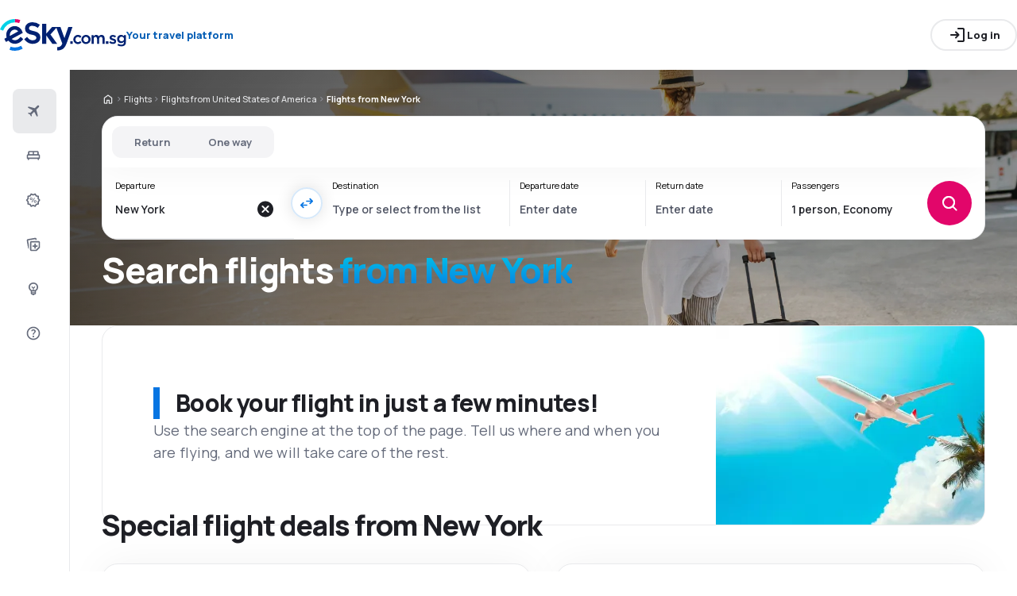

--- FILE ---
content_type: text/html; charset=utf-8
request_url: https://www.esky.com.sg/flights/ci/nyc/0/0/new-york
body_size: 63934
content:
<!DOCTYPE html><html lang="en-SG" class="overflow-x-hidden"><head><meta charSet="utf-8"/><meta name="viewport" content="width=device-width, initial-scale=1, maximum-scale=1, user-scalable=no"/><link rel="preload" as="image" href="https://www.esky.com.sg/_fe/img/eskycom_sg_navy.svg" imageSizes="100%"/><link rel="preload" as="image" href="https://www.esky.com.sg/_fe/img/advertisement_placeholder_mobile_1.png"/><link rel="preload" as="image" href="https://www.esky.com.sg/_fe/img/advertisement_placeholder_desktop_1.png"/><link rel="preload" as="image" href="https://www.esky.com.sg/_fe/img/advertisement_placeholder_mobile_2.png"/><link rel="preload" as="image" href="https://www.esky.com.sg/_fe/img/advertisement_placeholder_desktop_2.png"/><link rel="preload" as="image" imageSrcSet="/_fe/img/pinta-images-hero-hero_LP_kierunkowe_default.png?size=16x 16w, /_fe/img/pinta-images-hero-hero_LP_kierunkowe_default.png?size=32x 32w, /_fe/img/pinta-images-hero-hero_LP_kierunkowe_default.png?size=48x 48w, /_fe/img/pinta-images-hero-hero_LP_kierunkowe_default.png?size=64x 64w, /_fe/img/pinta-images-hero-hero_LP_kierunkowe_default.png?size=96x 96w, /_fe/img/pinta-images-hero-hero_LP_kierunkowe_default.png?size=128x 128w, /_fe/img/pinta-images-hero-hero_LP_kierunkowe_default.png?size=256x 256w, /_fe/img/pinta-images-hero-hero_LP_kierunkowe_default.png?size=384x 384w, /_fe/img/pinta-images-hero-hero_LP_kierunkowe_default.png?size=640x 640w, /_fe/img/pinta-images-hero-hero_LP_kierunkowe_default.png?size=750x 750w, /_fe/img/pinta-images-hero-hero_LP_kierunkowe_default.png?size=828x 828w, /_fe/img/pinta-images-hero-hero_LP_kierunkowe_default.png?size=1080x 1080w, /_fe/img/pinta-images-hero-hero_LP_kierunkowe_default.png?size=1200x 1200w, /_fe/img/pinta-images-hero-hero_LP_kierunkowe_default.png?size=1920x 1920w, /_fe/img/pinta-images-hero-hero_LP_kierunkowe_default.png?size=2048x 2048w, /_fe/img/pinta-images-hero-hero_LP_kierunkowe_default.png?size=3840x 3840w" imageSizes="100vw" fetchPriority="high"/><link rel="stylesheet" href="/flp-next/_next/static/css/c24bdb9e5fbcad3b.css" data-precedence="next"/><link rel="stylesheet" href="/flp-next/_next/static/css/0d247c44bc73cf9f.css" data-precedence="next"/><link rel="stylesheet" href="/flp-next/_next/static/css/f95f5de059383368.css" data-precedence="next"/><link rel="stylesheet" href="/flp-next/_next/static/css/e17111fbdef402f9.css" data-precedence="next"/><link rel="preload" as="script" fetchPriority="low" href="/flp-next/_next/static/chunks/webpack-231bbf6b442ac24d.js"/><script src="/flp-next/_next/static/chunks/0889e720-dfd2b1335ebf7f72.js" async=""></script><script src="/flp-next/_next/static/chunks/5735-06fb5642bc2fc095.js" async=""></script><script src="/flp-next/_next/static/chunks/main-app-7f114ac105a1a588.js" async=""></script><script src="/flp-next/_next/static/chunks/app/layout-6dee09e20a4746a4.js" async=""></script><script src="/flp-next/_next/static/chunks/47e96f8d-341d9d02bbcdfa9a.js" async=""></script><script src="/flp-next/_next/static/chunks/e83fe7a5-c71bdef157783e38.js" async=""></script><script src="/flp-next/_next/static/chunks/9817-7f76be021758dbb8.js" async=""></script><script src="/flp-next/_next/static/chunks/2380-8e748a43c5eefeaf.js" async=""></script><script src="/flp-next/_next/static/chunks/app/%5B%5B...slug%5D%5D/page-90b6d193b992e866.js" async=""></script><script src="https://cdn.speedcurve.com/js/lux.js?id=4134562730" async="" crossorigin="anonymous"></script><meta name="next-size-adjust" content=""/><link rel="preconnect" href="https://dbrapi.esky.com"/><link rel="preconnect" href="https://www.googletagmanager.com"/><link rel="preconnect" href="https://www.esky.com"/><link rel="preconnect" href="https://static.esky.com"/><title>Cheap flights from New York - Departures New York - esky.com.sg</title><meta name="description" content="Considering flight from New York? Check connections of all airlines and book cheap flights from New York!"/><meta name="robots" content="index, follow"/><link rel="canonical" href="https://www.esky.com.sg/flights/ci/nyc/0/0/new-york"/><link rel="alternate" hrefLang="de-CH" href="https://www.eskytravel.ch/fluge/ci/nyc/0/0/new-york"/><link rel="alternate" hrefLang="bg-BG" href="https://www.esky.bg/samoletni-bileti/ci/nyc/0/0/nyu-york"/><link rel="alternate" hrefLang="bs" href="https://www.esky.ba/avio-karte/ci/nyc/0/0/new-york"/><link rel="alternate" hrefLang="da" href="https://www.eskytravel.dk/billige-flybilletter/ci/nyc/0/0/new-york"/><link rel="alternate" hrefLang="es-CR" href="https://www.edestinos.cr/vuelos-baratos/ci/nyc/0/0/nueva-york"/><link rel="alternate" hrefLang="bg" href="https://www.esky.bg/samoletni-bileti/ci/nyc/0/0/nyu-york"/><link rel="alternate" hrefLang="en-142" href="https://www.esky.eu/flights/ci/nyc/0/0/new-york"/><link rel="alternate" hrefLang="en-150" href="https://www.esky.eu/flights/ci/nyc/0/0/new-york"/><link rel="alternate" hrefLang="es-ES" href="https://www.esky.es/vuelos-baratos/ci/nyc/0/0/nueva-york"/><link rel="alternate" hrefLang="es-GT" href="https://www.edestinos.com.gt/vuelos-baratos/ci/nyc/0/0/nueva-york"/><link rel="alternate" hrefLang="es-PA" href="https://www.edestinos.com.pa/vuelos-baratos/ci/nyc/0/0/nueva-york"/><link rel="alternate" hrefLang="es-SV" href="https://www.edestinos.com.sv/vuelos-baratos/ci/nyc/0/0/nueva-york"/><link rel="alternate" hrefLang="en-NZ" href="https://www.eskytravel.co.nz/cheap-flights/ci/nyc/0/0/new-york"/><link rel="alternate" hrefLang="es-BO" href="https://www.edestinos.com.bo/vuelos-baratos/ci/nyc/0/0/nueva-york"/><link rel="alternate" hrefLang="es-PR" href="https://www.edestinos.com.pr/vuelos-baratos/ci/nyc/0/0/nueva-york"/><link rel="alternate" hrefLang="fr" href="https://www.esky.fr/vols/ci/nyc/0/0/new-york"/><link rel="alternate" hrefLang="hr-HR" href="https://www.esky.hr/avio-karte/ci/nyc/0/0/new-york"/><link rel="alternate" hrefLang="sv-SE" href="https://www.esky.se/billiga-flyg/ci/nyc/0/0/new-york"/><link rel="alternate" hrefLang="en-KE" href="https://www.esky.co.ke/flights/ci/nyc/0/0/new-york"/><link rel="alternate" hrefLang="es-NI" href="https://www.edestinos.com.ni/vuelos-baratos/ci/nyc/0/0/nueva-york"/><link rel="alternate" hrefLang="fr-MA" href="https://www.esky.co.ma/vols/ci/nyc/0/0/new-york"/><link rel="alternate" hrefLang="nl-BE" href="https://www.eskytravel.be/vliegtickets/ci/nyc/0/0/new-york"/><link rel="alternate" hrefLang="ro-MD" href="https://www.esky.md/bilete-de-avion/ci/nyc/0/0/new-york"/><link rel="alternate" hrefLang="sv" href="https://www.esky.se/billiga-flyg/ci/nyc/0/0/new-york"/><link rel="alternate" hrefLang="bs-BA" href="https://www.esky.ba/avio-karte/ci/nyc/0/0/new-york"/><link rel="alternate" hrefLang="de-DE" href="https://www.eskytravel.de/fluge/ci/nyc/0/0/new-york"/><link rel="alternate" hrefLang="en-IE" href="https://www.esky.ie/flights/ci/nyc/0/0/new-york"/><link rel="alternate" hrefLang="en-MY" href="https://www.esky.com.my/flights/ci/nyc/0/0/new-york"/><link rel="alternate" hrefLang="en-NG" href="https://www.esky.com.ng/flights/ci/nyc/0/0/new-york"/><link rel="alternate" hrefLang="en-US" href="https://www.esky.com/flights/ci/nyc/0/0/new-york"/><link rel="alternate" hrefLang="fr-FR" href="https://www.esky.fr/vols/ci/nyc/0/0/new-york"/><link rel="alternate" hrefLang="sr-RS" href="https://www.esky.rs/avio-karte/ci/nyc/0/0/njujork"/><link rel="alternate" hrefLang="el" href="https://www.esky.gr/aeroporika-eisitiria/ci/nyc/0/0/nea-yorkh"/><link rel="alternate" hrefLang="en" href="https://www.esky.com/flights/ci/nyc/0/0/new-york"/><link rel="alternate" hrefLang="es-CO" href="https://www.edestinos.com.co/vuelos-baratos/ci/nyc/0/0/nueva-york"/><link rel="alternate" hrefLang="nl" href="https://www.esky.nl/vliegtickets/ci/nyc/0/0/new-york"/><link rel="alternate" hrefLang="sk" href="https://www.esky.sk/letenky/ci/nyc/0/0/new-york"/><link rel="alternate" hrefLang="tr" href="https://www.esky.com.tr/ucak-bileti/ci/nyc/0/0/new-york"/><link rel="alternate" hrefLang="tr-TR" href="https://www.esky.com.tr/ucak-bileti/ci/nyc/0/0/new-york"/><link rel="alternate" hrefLang="sk-SK" href="https://www.esky.sk/letenky/ci/nyc/0/0/new-york"/><link rel="alternate" hrefLang="el-GR" href="https://www.esky.gr/aeroporika-eisitiria/ci/nyc/0/0/nea-yorkh"/><link rel="alternate" hrefLang="cs-CZ" href="https://www.esky.cz/letenky/ci/nyc/0/0/new-york"/><link rel="alternate" hrefLang="cs" href="https://www.esky.cz/letenky/ci/nyc/0/0/new-york"/><link rel="alternate" hrefLang="de-AT" href="https://www.esky.at/fluge/ci/nyc/0/0/new-york"/><link rel="alternate" hrefLang="en-HK" href="https://www.esky.com.hk/flights/ci/nyc/0/0/new-york"/><link rel="alternate" hrefLang="it" href="https://www.eskytravel.it/voli/ci/nyc/0/0/new-york"/><link rel="alternate" hrefLang="nb-NO" href="https://www.eskytravel.no/flybilletter/ci/nyc/0/0/new-york"/><link rel="alternate" hrefLang="pl-PL" href="https://www.esky.pl/tanie-loty/ci/nyc/0/0/nowy-jork"/><link rel="alternate" hrefLang="ro" href="https://www.esky.ro/bilete-de-avion/ci/nyc/0/0/new-york"/><link rel="alternate" hrefLang="es-PE" href="https://www.edestinos.com.pe/vuelos-baratos/ci/nyc/0/0/nueva-york"/><link rel="alternate" hrefLang="hr" href="https://www.esky.hr/avio-karte/ci/nyc/0/0/new-york"/><link rel="alternate" hrefLang="it-IT" href="https://www.eskytravel.it/voli/ci/nyc/0/0/new-york"/><link rel="alternate" hrefLang="pl" href="https://www.esky.pl/tanie-loty/ci/nyc/0/0/nowy-jork"/><link rel="alternate" hrefLang="da-DK" href="https://www.eskytravel.dk/billige-flybilletter/ci/nyc/0/0/new-york"/><link rel="alternate" hrefLang="de" href="https://www.eskytravel.de/fluge/ci/nyc/0/0/new-york"/><link rel="alternate" hrefLang="es-DO" href="https://www.edestinos.com.do/vuelos-baratos/ci/nyc/0/0/nueva-york"/><link rel="alternate" hrefLang="es-MX" href="https://www.edestinos.com.mx/vuelos-baratos/ci/nyc/0/0/nueva-york"/><link rel="alternate" hrefLang="fi-FI" href="https://www.esky.fi/halvat-lennot/ci/nyc/0/0/new-york"/><link rel="alternate" hrefLang="hu-HU" href="https://www.esky.hu/repulojegy/ci/nyc/0/0/new-york"/><link rel="alternate" hrefLang="pt-PT" href="https://www.esky.pt/voos-baratos/ci/nyc/0/0/nova-york"/><link rel="alternate" hrefLang="sr" href="https://www.esky.rs/avio-karte/ci/nyc/0/0/njujork"/><link rel="alternate" hrefLang="x-default" href="https://www.esky.com/flights/ci/nyc/0/0/new-york"/><link rel="alternate" hrefLang="fi" href="https://www.esky.fi/halvat-lennot/ci/nyc/0/0/new-york"/><link rel="alternate" hrefLang="pt" href="https://www.esky.pt/voos-baratos/ci/nyc/0/0/nova-york"/><link rel="alternate" hrefLang="en-ZA" href="https://www.eskytravel.co.za/cheap-flights/ci/nyc/0/0/new-york"/><link rel="alternate" hrefLang="es" href="https://www.edestinos.com/vuelos-baratos/ci/nyc/0/0/nueva-york"/><link rel="alternate" hrefLang="es-PY" href="https://www.edestinos.com.py/vuelos-baratos/ci/nyc/0/0/nueva-york"/><link rel="alternate" hrefLang="nl-NL" href="https://www.esky.nl/vliegtickets/ci/nyc/0/0/new-york"/><link rel="alternate" hrefLang="en-EG" href="https://www.esky.com.eg/flights/ci/nyc/0/0/new-york"/><link rel="alternate" hrefLang="en-GB" href="https://www.esky.co.uk/flights/ci/nyc/0/0/new-york"/><link rel="alternate" hrefLang="en-SG" href="https://www.esky.com.sg/flights/ci/nyc/0/0/new-york"/><link rel="alternate" hrefLang="es-CL" href="https://www.edestinos.cl/vuelos-baratos/ci/nyc/0/0/nueva-york"/><link rel="alternate" hrefLang="es-HN" href="https://www.edestinos.com.hn/vuelos-baratos/ci/nyc/0/0/nueva-york"/><link rel="alternate" hrefLang="hu" href="https://www.esky.hu/repulojegy/ci/nyc/0/0/new-york"/><link rel="alternate" hrefLang="nb" href="https://www.eskytravel.no/flybilletter/ci/nyc/0/0/new-york"/><link rel="alternate" hrefLang="ro-RO" href="https://www.esky.ro/bilete-de-avion/ci/nyc/0/0/new-york"/><meta property="og:title" content="Cheap flights from New York - Departures New York - esky.com.sg"/><meta property="og:description" content="Considering flight from New York? Check connections of all airlines and book cheap flights from New York!"/><meta property="og:url" content="https://www.esky.com.sg/flights/ci/nyc/0/0/new-york"/><meta property="og:site_name" content="esky.com.sg - Flights, Air Tickets, Flight Search, Deals"/><meta property="og:locale" content="en_SG"/><meta property="og:image" content="file:///_fe/img/pinta-images-hero-hero_LP_kierunkowe_default.png?size=1200x630"/><meta property="og:image:width" content="1200"/><meta property="og:image:height" content="630"/><meta property="og:image:type" content="image/png"/><meta property="og:image" content="file:///_fe/img/pinta-images-hero-hero_LP_kierunkowe_default.png?size=800x800"/><meta property="og:image:width" content="800"/><meta property="og:image:height" content="800"/><meta property="og:image:type" content="image/png"/><meta property="og:type" content="website"/><meta name="twitter:card" content="summary_large_image"/><meta name="twitter:title" content="Cheap flights from New York - Departures New York - esky.com.sg"/><meta name="twitter:description" content="Considering flight from New York? Check connections of all airlines and book cheap flights from New York!"/><meta name="twitter:image" content="file:///_fe/img/pinta-images-hero-hero_LP_kierunkowe_default.png?size=1200x630"/><meta name="twitter:image:width" content="1200"/><meta name="twitter:image:height" content="630"/><meta name="twitter:image:type" content="image/png"/><meta name="twitter:image" content="file:///_fe/img/pinta-images-hero-hero_LP_kierunkowe_default.png?size=800x800"/><meta name="twitter:image:width" content="800"/><meta name="twitter:image:height" content="800"/><meta name="twitter:image:type" content="image/png"/><link rel="icon" href="https://static1.eskypartners.com/favicons/esky.ico"/><script id="lux">LUX = function() {
            function n() {
                return Date.now ? Date.now() : +new Date
            }
            var r, t = n(),
                a = window.performance || {},
                e = a.timing || {
                    activationStart: 0,
                    navigationStart: (null === (r = window.LUX) || void 0 === r ? void 0 : r.ns) || t
                };

            function i() {
                return a.now ? (r = a.now(), Math.floor(r)) : n() - e.navigationStart;
                var r
            }(LUX = window.LUX || {}).ac = [], LUX.addData = function(n, r) {
                return LUX.cmd(["addData", n, r])
            }, LUX.cmd = function(n) {
                return LUX.ac.push(n)
            }, LUX.getDebug = function() {
                return [
                    [t, 0, []]
                ]
            }, LUX.init = function() {
                return LUX.cmd(["init"])
            }, LUX.mark = function() {
                for (var n = [], r = 0; r < arguments.length; r++) n[r] = arguments[r];
                if (a.mark) return a.mark.apply(a, n);
                var t = n[0],
                    e = n[1] || {};
                void 0 === e.startTime && (e.startTime = i());
                LUX.cmd(["mark", t, e])
            }, LUX.markLoadTime = function() {
                return LUX.cmd(["markLoadTime", i()])
            }, LUX.measure = function() {
                for (var n = [], r = 0; r < arguments.length; r++) n[r] = arguments[r];
                if (a.measure) return a.measure.apply(a, n);
                var t, e = n[0],
                    o = n[1],
                    u = n[2];
                t = "object" == typeof o ? n[1] : {
                    start: o,
                    end: u
                };
                t.duration || t.end || (t.end = i());
                LUX.cmd(["measure", e, t])
            }, LUX.send = function() {
                return LUX.cmd(["send"])
            }, LUX.ns = t;
            var o = LUX;
            return window.LUX_ae = [], window.addEventListener("error", (function(n) {
                window.LUX_ae.push(n)
            })), o
          }();
          LUX.samplerate = (function (p, s) { try { return Math.max.apply(null, String(s).split(';').map(function (v, i) { return i === 0 ? ['*', v] : v.split(':'); }).map(function (a) { return [new RegExp('^' + a[0].replace(/\*/g, '.*').replace(/\+/g, '\$&'), 'i'), parseInt(a[1], 10) ]; }).filter(function (a) { return a[0].test(p); }).map(function (a) { return a[1]; })) || void 0 } catch(e) { return; }; })(location.pathname, "20");
        </script><script src="/flp-next/_next/static/chunks/polyfills-42372ed130431b0a.js" noModule=""></script></head><body class="__className_e827b0 overflow-x-hidden antialiased"><div hidden=""><!--$--><!--/$--></div><noscript><iframe src="https://www.googletagmanager.com/ns.html?id=GTM-MTFJPSP"></iframe></noscript><div><header><div class="top-bar_topBar___qPnh" data-testid="header"><div class="top-bar_start__L7OAO"><a target="_top" href="https://www.esky.com.sg"><img alt="" class="h-[32px] min-w-[74px] xs:h-[40px] xs:min-w-[92px]" height="40" src="https://www.esky.com.sg/_fe/img/eskycom_sg_navy.svg" loading="eager" width="auto" decoding="sync" sizes="100%"/></a><span class="top-bar_slogan__eVoZ1">Your travel platform</span><div class="button button_button__4iwyR absolute right-[-10000px] top-[auto] w-[1px] h-[1px] overflow-hidden transform translate-x-[100%] z-[10] focus:right-[-16px] focus:w-auto focus:h-auto focus:overflow-visible focus-visible:right-[-16px] focus-visible:w-auto focus-visible:h-auto focus-visible:overflow-visible focus-within:right-[-16px] focus-within:w-auto focus-within:h-auto focus-within:overflow-visible" variant="outline" color="accent-1" extent="small"><a class="button_base__EuiU_ " href="#content"><span class="button-content flex items-center justify-center w-full gap-8" style="opacity:1;transition:opacity 0.2s">Skip navigation</span></a></div></div><div class="top-bar_center__FFpKD"></div><div class="top-bar_end__0NFTX"><slot slot="claim-button"></slot><slot slot="mobile-icon-uz-button"></slot><div class="top-bar_desktop__0O3oQ"><slot slot="desktop-icon-uz-button"></slot></div><div class="hidden xs:block"><div class="button button_button__4iwyR " variant="outline" color="neutral" extent="small"><button class="button_base__EuiU_ " target="_blank" rel="nofollow"><span class="button-content flex items-center justify-center w-full gap-8" style="opacity:1;transition:opacity 0.2s"><div class="pi-icon"><svg width="24" preserveAspectRatio="xMidYMid meet" viewBox="0 0 24 24" xmlns="http://www.w3.org/2000/svg" fill="none"><path fill="currentColor" d="M13 21a.968.968 0 0 1-.713-.288A.968.968 0 0 1 12 20a.97.97 0 0 1 .287-.712A.968.968 0 0 1 13 19h6V5h-6a.968.968 0 0 1-.713-.287A.967.967 0 0 1 12 4a.97.97 0 0 1 .287-.712A.968.968 0 0 1 13 3h6c.55 0 1.02.196 1.413.587.39.393.587.863.587 1.413v14c0 .55-.196 1.02-.587 1.413A1.926 1.926 0 0 1 19 21h-6zm-1.825-8H4a.967.967 0 0 1-.712-.287A.968.968 0 0 1 3 12a.97.97 0 0 1 .288-.713A.967.967 0 0 1 4 11h7.175L9.3 9.125a.918.918 0 0 1-.275-.675c0-.267.092-.5.275-.7a.948.948 0 0 1 .7-.313.946.946 0 0 1 .725.288L14.3 11.3c.2.2.3.433.3.7 0 .267-.1.5-.3.7l-3.575 3.575a.93.93 0 0 1-.713.288 1.02 1.02 0 0 1-.712-.313.973.973 0 0 1-.263-.713.977.977 0 0 1 .288-.687l1.85-1.85z"></path></svg></div>Log in</span></button></div></div><div class="button button_button__4iwyR xs:!hidden" variant="invisible" color="neutral" extent="medium" icon="true"><button class="button_base__EuiU_ " aria-label="Open menu" type="button"><span class="button-content flex items-center justify-center w-full gap-8" style="opacity:1;transition:opacity 0.2s"><div class="pi-icon"><svg width="20" preserveAspectRatio="xMidYMid meet" viewBox="0 0 24 24" xmlns="http://www.w3.org/2000/svg" fill="none"><path fill="currentColor" d="M4 18a.967.967 0 0 1-.712-.288A.968.968 0 0 1 3 17c0-.283.096-.52.288-.712A.967.967 0 0 1 4 16h16c.283 0 .52.096.712.288.192.191.288.429.288.712s-.096.52-.288.712A.968.968 0 0 1 20 18H4zm0-5a.967.967 0 0 1-.712-.287A.968.968 0 0 1 3 12a.97.97 0 0 1 .288-.713A.967.967 0 0 1 4 11h16a.97.97 0 0 1 .712.287c.192.192.288.43.288.713s-.096.52-.288.713A.968.968 0 0 1 20 13H4zm0-5a.968.968 0 0 1-.712-.287A.968.968 0 0 1 3 7a.97.97 0 0 1 .288-.713A.968.968 0 0 1 4 6h16a.97.97 0 0 1 .712.287c.192.192.288.43.288.713s-.096.52-.288.713A.968.968 0 0 1 20 8H4z"></path></svg></div></span></button></div></div><div class="top-bar_overlay__ki9gL"><slot slot="popover"></slot><div slot="dialog"></div></div></div><div class="side-bar_sidebar__CHEnH" is-expanded="false"><div class="side-bar_cover__YqRNe" role="presentation"></div><div class="side-bar_content__sDnu_"><div class="side-bar_collapsedWrapper__axm_L"><div class="flex flex-col gap-4"><div aria-current="page" class="flex gap-16 items-center flex-row text-single-line-13 font-semibold text-neutral-700 [&amp;_svg]:text-neutral-500 cursor-pointer min-h-56 w-[inherit] px-16 rounded-8 hover:bg-neutral-100 focus:bg-neutral-100 [&amp;[aria-current=&quot;page&quot;]]:bg-neutral-200"><div class="pi-icon"><svg width="20" preserveAspectRatio="xMidYMid meet" viewBox="0 0 24 24" xmlns="http://www.w3.org/2000/svg" fill="none"><path fill="currentColor" d="m6.85 17.15-2.5-1.375a.563.563 0 0 1-.313-.437.554.554 0 0 1 .163-.488l.3-.3a.567.567 0 0 1 .5-.15l2.2.3 3.9-3.9-6.8-3.7a.804.804 0 0 1-.438-.625.807.807 0 0 1 .238-.725l.25-.25a.806.806 0 0 1 .387-.225.97.97 0 0 1 .438 0L14.25 7.6l3.925-3.875a1.442 1.442 0 0 1 1.063-.425c.425 0 .779.142 1.062.425.283.283.425.638.425 1.063 0 .425-.142.779-.425 1.062l-3.9 3.9 2.325 9.025c.033.167.03.33-.013.488a.897.897 0 0 1-.237.412l-.125.125c-.233.233-.504.325-.813.275a.908.908 0 0 1-.687-.5L13.2 12.9l-3.9 3.9.3 2.15a.702.702 0 0 1-.025.325.703.703 0 0 1-.175.275l-.125.125a.704.704 0 0 1-.6.213.648.648 0 0 1-.525-.363l-1.3-2.375z"></path></svg></div></div><div class="flex gap-16 items-center flex-row text-single-line-13 font-semibold text-neutral-700 [&amp;_svg]:text-neutral-500 cursor-pointer min-h-56 w-[inherit] px-16 rounded-8 hover:bg-neutral-100 focus:bg-neutral-100 [&amp;[aria-current=&quot;page&quot;]]:bg-neutral-200"><div class="pi-icon"><svg width="20" preserveAspectRatio="xMidYMid meet" viewBox="0 0 24 24" xmlns="http://www.w3.org/2000/svg" fill="none"><path fill="currentColor" d="M2 11.975c0-.55.196-1.017.587-1.4A1.947 1.947 0 0 1 4 10V7c0-.55.196-1.02.588-1.412A1.926 1.926 0 0 1 6 5h12c.55 0 1.02.196 1.413.588.391.391.587.862.587 1.412v3c.55 0 1.02.196 1.413.588.391.391.587.862.587 1.412v3.65c0 .383-.13.704-.387.963a1.31 1.31 0 0 1-.963.387l-.55 1.675a.47.47 0 0 1-.45.325h-.3a.47.47 0 0 1-.45-.325L18.35 17H5.65l-.55 1.675a.47.47 0 0 1-.45.325h-.3a.47.47 0 0 1-.45-.325L3.35 17a1.31 1.31 0 0 1-.962-.387A1.307 1.307 0 0 1 2 15.65v-3.675zM13 10h5V7h-5v3zm-7 0h5V7H6v3zm-2 5h16v-3H4v3z"></path></svg></div></div><div class="flex gap-16 items-center flex-row text-single-line-13 font-semibold text-neutral-700 [&amp;_svg]:text-neutral-500 cursor-pointer min-h-56 w-[inherit] px-16 rounded-8 hover:bg-neutral-100 focus:bg-neutral-100 [&amp;[aria-current=&quot;page&quot;]]:bg-neutral-200"><div class="pi-icon"><svg width="20" preserveAspectRatio="xMidYMid meet" viewBox="0 0 24 24" xmlns="http://www.w3.org/2000/svg" fill="none"><path fill="currentColor" d="m7.825 21.984-1.45-2.45-2.75-.6a.943.943 0 0 1-.6-.387.928.928 0 0 1-.175-.687l.275-2.825-1.875-2.15a.934.934 0 0 1-.25-.65c0-.25.083-.467.25-.65l1.875-2.15L2.85 6.61a.928.928 0 0 1 .175-.687.943.943 0 0 1 .6-.388l2.75-.6 1.45-2.45a.983.983 0 0 1 .55-.437.97.97 0 0 1 .7.038l2.6 1.1 2.6-1.1a.97.97 0 0 1 .7-.038.983.983 0 0 1 .55.438l1.45 2.45 2.75.6c.25.05.45.179.6.387.15.208.208.437.175.687l-.275 2.825 1.875 2.15c.167.183.25.4.25.65s-.083.467-.25.65l-1.875 2.15.275 2.825a.928.928 0 0 1-.175.687.943.943 0 0 1-.6.387l-2.75.6-1.45 2.45a.983.983 0 0 1-.55.438.97.97 0 0 1-.7-.038l-2.6-1.1-2.6 1.1a.97.97 0 0 1-.7.038.983.983 0 0 1-.55-.438zm1.3-1.8 2.55-1.1 2.6 1.1 1.4-2.4 2.75-.65-.25-2.8 1.85-2.099-1.85-2.15.25-2.8-2.75-.6-1.45-2.4-2.55 1.1-2.6-1.1-1.4 2.4-2.75.6.25 2.8-1.85 2.15 1.85 2.1-.25 2.85 2.75.6 1.45 2.4z"></path><path fill="currentColor" fill-rule="evenodd" d="M16.675 14.235a2 2 0 1 0-4 0 2 2 0 0 0 4 0zm-2.723-5.416a.5.5 0 0 0-.693.139l-4 6a.5.5 0 0 0 .832.554l4-6a.5.5 0 0 0-.139-.693zm-.277 5.416a1 1 0 1 1 2 0 1 1 0 0 1-2 0zm-3-4a2 2 0 1 0-4 0 2 2 0 0 0 4 0zm-3 0a1 1 0 1 1 2 0 1 1 0 0 1-2 0z" clip-rule="evenodd"></path></svg></div></div><div class="flex gap-16 items-center flex-row text-single-line-13 font-semibold text-neutral-700 [&amp;_svg]:text-neutral-500 cursor-pointer min-h-56 w-[inherit] px-16 rounded-8 hover:bg-neutral-100 focus:bg-neutral-100 [&amp;[aria-current=&quot;page&quot;]]:bg-neutral-200"><div class="pi-icon"><svg width="20" preserveAspectRatio="xMidYMid meet" viewBox="0 0 24 24" xmlns="http://www.w3.org/2000/svg" fill="none"><path fill="currentColor" d="M7 20V8.975c0-.55.2-1.017.6-1.4A1.99 1.99 0 0 1 9.025 7H20c.55 0 1.02.196 1.413.588.391.391.587.862.587 1.412v7.175a1.975 1.975 0 0 1-.575 1.4l-3.85 3.85a1.975 1.975 0 0 1-1.4.575H9c-.55 0-1.02-.196-1.412-.587A1.926 1.926 0 0 1 7 20zM2.025 6.25c-.1-.55.008-1.046.325-1.487.317-.442.75-.713 1.3-.813L14.5 2.025c.55-.1 1.046.008 1.488.325.441.317.712.75.812 1.3L17.05 5H15l-.175-1L4 5.925l1 5.65v6.975a2.25 2.25 0 0 1-.687-.6 1.848 1.848 0 0 1-.363-.85L2.025 6.25zM9 9v11h7l4-4V9H9zm4.5 6.5v2c0 .283.096.52.287.712.192.192.43.288.713.288s.52-.096.713-.288a.968.968 0 0 0 .287-.712v-2h2a.97.97 0 0 0 .712-.287.968.968 0 0 0 .288-.713.968.968 0 0 0-.288-.713.968.968 0 0 0-.712-.287h-2v-2a.968.968 0 0 0-.287-.713.968.968 0 0 0-.713-.287.968.968 0 0 0-.713.287.968.968 0 0 0-.287.713v2h-2a.968.968 0 0 0-.713.287.968.968 0 0 0-.287.713c0 .283.096.52.287.713.192.191.43.287.713.287h2z"></path></svg></div></div><div class="flex gap-16 items-center flex-row text-single-line-13 font-semibold text-neutral-700 [&amp;_svg]:text-neutral-500 cursor-pointer min-h-56 w-[inherit] px-16 rounded-8 hover:bg-neutral-100 focus:bg-neutral-100 [&amp;[aria-current=&quot;page&quot;]]:bg-neutral-200"><div class="pi-icon"><svg width="20" preserveAspectRatio="xMidYMid meet" viewBox="0 0 24 25" xmlns="http://www.w3.org/2000/svg" fill="none"><path fill="currentColor" d="M12 22.5a2.272 2.272 0 0 1-2-1.15c-.55 0-1.02-.196-1.412-.588A1.926 1.926 0 0 1 8 19.35V15.8a7.244 7.244 0 0 1-2.362-2.575A7.047 7.047 0 0 1 4.75 9.75c0-2.017.704-3.73 2.112-5.138C8.271 3.204 9.983 2.5 12 2.5s3.73.704 5.137 2.112c1.409 1.409 2.113 3.121 2.113 5.138 0 1.283-.296 2.45-.887 3.5A7.309 7.309 0 0 1 16 15.8v3.55c0 .55-.196 1.02-.588 1.412A1.926 1.926 0 0 1 14 21.35a2.272 2.272 0 0 1-2 1.15zm-2-3.15h4v-.9h-4v.9zm0-1.9h4v-.95h-4v.95zm-.2-2.95h1.45v-2.7l-2.2-2.2 1.05-1.05 1.9 1.9 1.9-1.9 1.05 1.05-2.2 2.2v2.7h1.45a5.475 5.475 0 0 0 2.2-1.912c.567-.842.85-1.788.85-2.838 0-1.467-.508-2.708-1.525-3.725S13.467 4.5 12 4.5s-2.708.508-3.725 1.525S6.75 8.283 6.75 9.75c0 1.05.283 1.996.85 2.838A5.478 5.478 0 0 0 9.8 14.5z"></path></svg></div></div><div class="flex gap-16 items-center flex-row text-single-line-13 font-semibold text-neutral-700 [&amp;_svg]:text-neutral-500 cursor-pointer min-h-56 w-[inherit] px-16 rounded-8 hover:bg-neutral-100 focus:bg-neutral-100 [&amp;[aria-current=&quot;page&quot;]]:bg-neutral-200"><div class="pi-icon"><svg width="20" preserveAspectRatio="xMidYMid meet" viewBox="0 0 24 24" xmlns="http://www.w3.org/2000/svg" fill="none"><path fill="currentColor" d="M11.95 18c.35 0 .646-.12.888-.363.241-.241.362-.537.362-.887s-.12-.646-.362-.887a1.207 1.207 0 0 0-.888-.363 1.2 1.2 0 0 0-.887.363 1.207 1.207 0 0 0-.363.887c0 .35.12.646.363.887.241.242.537.363.887.363zm.05 4a9.738 9.738 0 0 1-3.9-.788 10.099 10.099 0 0 1-3.175-2.137c-.9-.9-1.612-1.958-2.137-3.175A9.738 9.738 0 0 1 2 12a9.74 9.74 0 0 1 .788-3.9 10.099 10.099 0 0 1 2.137-3.175c.9-.9 1.958-1.612 3.175-2.137A9.738 9.738 0 0 1 12 2a9.74 9.74 0 0 1 3.9.788 10.098 10.098 0 0 1 3.175 2.137c.9.9 1.613 1.958 2.137 3.175A9.738 9.738 0 0 1 22 12a9.738 9.738 0 0 1-.788 3.9 10.098 10.098 0 0 1-2.137 3.175c-.9.9-1.958 1.613-3.175 2.137A9.738 9.738 0 0 1 12 22zm0-2c2.233 0 4.125-.775 5.675-2.325C19.225 16.125 20 14.233 20 12c0-2.233-.775-4.125-2.325-5.675C16.125 4.775 14.233 4 12 4c-2.233 0-4.125.775-5.675 2.325C4.775 7.875 4 9.767 4 12c0 2.233.775 4.125 2.325 5.675C7.875 19.225 9.767 20 12 20zm.1-12.3c.417 0 .78.133 1.088.4.308.267.462.6.462 1 0 .367-.113.692-.338.975-.224.283-.479.55-.762.8a6.7 6.7 0 0 0-1.013 1.1c-.291.4-.437.85-.437 1.35 0 .233.088.43.263.588a.885.885 0 0 0 .612.237.89.89 0 0 0 .638-.25c.175-.167.287-.375.337-.625a2.02 2.02 0 0 1 .45-.938c.233-.274.483-.537.75-.787.383-.367.713-.767.987-1.2a2.65 2.65 0 0 0 .413-1.45c0-.85-.346-1.546-1.038-2.088C13.821 6.271 13.017 6 12.1 6a4.26 4.26 0 0 0-1.813.4 2.796 2.796 0 0 0-1.312 1.225.902.902 0 0 0-.112.637.739.739 0 0 0 .337.513c.233.133.475.175.725.125a.996.996 0 0 0 .625-.425c.183-.25.412-.442.688-.575.274-.133.562-.2.862-.2z"></path></svg></div></div></div></div><div class="side-bar_expandedWrapper__GcTSP"><nav aria-label="Main navigation" class="relative"><ul role="tree" class="flex flex-col gap-4"><li class="contents"><a target="_self" title="Cheap flights" href="/flights" aria-current="page" class="flex gap-16 items-center flex-row text-single-line-13 font-semibold text-neutral-700 [&amp;_svg]:text-neutral-500 cursor-pointer min-h-56 w-[inherit] px-16 rounded-8 hover:bg-neutral-100 focus:bg-neutral-100 [&amp;[aria-current=&quot;page&quot;]]:bg-neutral-200 min-h-56"><div class="pi-icon"><svg width="20" preserveAspectRatio="xMidYMid meet" viewBox="0 0 24 24" xmlns="http://www.w3.org/2000/svg" fill="none"><path fill="currentColor" d="m6.85 17.15-2.5-1.375a.563.563 0 0 1-.313-.437.554.554 0 0 1 .163-.488l.3-.3a.567.567 0 0 1 .5-.15l2.2.3 3.9-3.9-6.8-3.7a.804.804 0 0 1-.438-.625.807.807 0 0 1 .238-.725l.25-.25a.806.806 0 0 1 .387-.225.97.97 0 0 1 .438 0L14.25 7.6l3.925-3.875a1.442 1.442 0 0 1 1.063-.425c.425 0 .779.142 1.062.425.283.283.425.638.425 1.063 0 .425-.142.779-.425 1.062l-3.9 3.9 2.325 9.025c.033.167.03.33-.013.488a.897.897 0 0 1-.237.412l-.125.125c-.233.233-.504.325-.813.275a.908.908 0 0 1-.687-.5L13.2 12.9l-3.9 3.9.3 2.15a.702.702 0 0 1-.025.325.703.703 0 0 1-.175.275l-.125.125a.704.704 0 0 1-.6.213.648.648 0 0 1-.525-.363l-1.3-2.375z"></path></svg></div><span class="text-nowrap">Cheap flights</span></a></li><li class="contents"><a target="_self" title="Stays" href="/stays/" class="flex gap-16 items-center flex-row text-single-line-13 font-semibold text-neutral-700 [&amp;_svg]:text-neutral-500 cursor-pointer min-h-56 w-[inherit] px-16 rounded-8 hover:bg-neutral-100 focus:bg-neutral-100 [&amp;[aria-current=&quot;page&quot;]]:bg-neutral-200 min-h-56"><div class="pi-icon"><svg width="20" preserveAspectRatio="xMidYMid meet" viewBox="0 0 24 24" xmlns="http://www.w3.org/2000/svg" fill="none"><path fill="currentColor" d="M2 11.975c0-.55.196-1.017.587-1.4A1.947 1.947 0 0 1 4 10V7c0-.55.196-1.02.588-1.412A1.926 1.926 0 0 1 6 5h12c.55 0 1.02.196 1.413.588.391.391.587.862.587 1.412v3c.55 0 1.02.196 1.413.588.391.391.587.862.587 1.412v3.65c0 .383-.13.704-.387.963a1.31 1.31 0 0 1-.963.387l-.55 1.675a.47.47 0 0 1-.45.325h-.3a.47.47 0 0 1-.45-.325L18.35 17H5.65l-.55 1.675a.47.47 0 0 1-.45.325h-.3a.47.47 0 0 1-.45-.325L3.35 17a1.31 1.31 0 0 1-.962-.387A1.307 1.307 0 0 1 2 15.65v-3.675zM13 10h5V7h-5v3zm-7 0h5V7H6v3zm-2 5h16v-3H4v3z"></path></svg></div><span class="text-nowrap">Stays</span></a></li><li class="contents"><a target="_self" title="Deals" rel="nofollow" href="/deals" class="flex gap-16 items-center flex-row text-single-line-13 font-semibold text-neutral-700 [&amp;_svg]:text-neutral-500 cursor-pointer min-h-56 w-[inherit] px-16 rounded-8 hover:bg-neutral-100 focus:bg-neutral-100 [&amp;[aria-current=&quot;page&quot;]]:bg-neutral-200 min-h-56"><div class="pi-icon"><svg width="20" preserveAspectRatio="xMidYMid meet" viewBox="0 0 24 24" xmlns="http://www.w3.org/2000/svg" fill="none"><path fill="currentColor" d="m7.825 21.984-1.45-2.45-2.75-.6a.943.943 0 0 1-.6-.387.928.928 0 0 1-.175-.687l.275-2.825-1.875-2.15a.934.934 0 0 1-.25-.65c0-.25.083-.467.25-.65l1.875-2.15L2.85 6.61a.928.928 0 0 1 .175-.687.943.943 0 0 1 .6-.388l2.75-.6 1.45-2.45a.983.983 0 0 1 .55-.437.97.97 0 0 1 .7.038l2.6 1.1 2.6-1.1a.97.97 0 0 1 .7-.038.983.983 0 0 1 .55.438l1.45 2.45 2.75.6c.25.05.45.179.6.387.15.208.208.437.175.687l-.275 2.825 1.875 2.15c.167.183.25.4.25.65s-.083.467-.25.65l-1.875 2.15.275 2.825a.928.928 0 0 1-.175.687.943.943 0 0 1-.6.387l-2.75.6-1.45 2.45a.983.983 0 0 1-.55.438.97.97 0 0 1-.7-.038l-2.6-1.1-2.6 1.1a.97.97 0 0 1-.7.038.983.983 0 0 1-.55-.438zm1.3-1.8 2.55-1.1 2.6 1.1 1.4-2.4 2.75-.65-.25-2.8 1.85-2.099-1.85-2.15.25-2.8-2.75-.6-1.45-2.4-2.55 1.1-2.6-1.1-1.4 2.4-2.75.6.25 2.8-1.85 2.15 1.85 2.1-.25 2.85 2.75.6 1.45 2.4z"></path><path fill="currentColor" fill-rule="evenodd" d="M16.675 14.235a2 2 0 1 0-4 0 2 2 0 0 0 4 0zm-2.723-5.416a.5.5 0 0 0-.693.139l-4 6a.5.5 0 0 0 .832.554l4-6a.5.5 0 0 0-.139-.693zm-.277 5.416a1 1 0 1 1 2 0 1 1 0 0 1-2 0zm-3-4a2 2 0 1 0-4 0 2 2 0 0 0 4 0zm-3 0a1 1 0 1 1 2 0 1 1 0 0 1-2 0z" clip-rule="evenodd"></path></svg></div><span class="text-nowrap">Deals</span></a></li><li class="contents"><button class="flex gap-16 items-center flex-row text-single-line-13 font-semibold text-neutral-700 [&amp;_svg]:text-neutral-500 cursor-pointer min-h-56 w-[inherit] px-16 rounded-8 hover:bg-neutral-100 focus:bg-neutral-100 [&amp;[aria-current=&quot;page&quot;]]:bg-neutral-200"><div class="pi-icon"><svg width="20" preserveAspectRatio="xMidYMid meet" viewBox="0 0 24 24" xmlns="http://www.w3.org/2000/svg" fill="none"><path fill="currentColor" d="M7 20V8.975c0-.55.2-1.017.6-1.4A1.99 1.99 0 0 1 9.025 7H20c.55 0 1.02.196 1.413.588.391.391.587.862.587 1.412v7.175a1.975 1.975 0 0 1-.575 1.4l-3.85 3.85a1.975 1.975 0 0 1-1.4.575H9c-.55 0-1.02-.196-1.412-.587A1.926 1.926 0 0 1 7 20zM2.025 6.25c-.1-.55.008-1.046.325-1.487.317-.442.75-.713 1.3-.813L14.5 2.025c.55-.1 1.046.008 1.488.325.441.317.712.75.812 1.3L17.05 5H15l-.175-1L4 5.925l1 5.65v6.975a2.25 2.25 0 0 1-.687-.6 1.848 1.848 0 0 1-.363-.85L2.025 6.25zM9 9v11h7l4-4V9H9zm4.5 6.5v2c0 .283.096.52.287.712.192.192.43.288.713.288s.52-.096.713-.288a.968.968 0 0 0 .287-.712v-2h2a.97.97 0 0 0 .712-.287.968.968 0 0 0 .288-.713.968.968 0 0 0-.288-.713.968.968 0 0 0-.712-.287h-2v-2a.968.968 0 0 0-.287-.713.968.968 0 0 0-.713-.287.968.968 0 0 0-.713.287.968.968 0 0 0-.287.713v2h-2a.968.968 0 0 0-.713.287.968.968 0 0 0-.287.713c0 .283.096.52.287.713.192.191.43.287.713.287h2z"></path></svg></div><span class="text-nowrap">Complete the trip</span><span class="ms-auto transition-transform duration-200 ease-in-out"><div class="pi-icon"><svg width="20" preserveAspectRatio="xMidYMid meet" viewBox="0 0 24 24" xmlns="http://www.w3.org/2000/svg" fill="none"><path fill="currentColor" d="M12 14.975c-.133 0-.258-.02-.375-.063a.876.876 0 0 1-.325-.212l-4.6-4.6a.948.948 0 0 1-.275-.7.95.95 0 0 1 .275-.7.948.948 0 0 1 .7-.275.95.95 0 0 1 .7.275l3.9 3.9 3.9-3.9a.948.948 0 0 1 .7-.275.95.95 0 0 1 .7.275.948.948 0 0 1 .275.7.948.948 0 0 1-.275.7l-4.6 4.6c-.1.1-.208.17-.325.213a1.106 1.106 0 0 1-.375.062z"></path></svg></div></span></button><nav aria-label="Complete the trip navigation" class="relative hidden"><ul role="tree" class="flex flex-col gap-4 overflow-hidden ml-16 h-0"><li class="contents"><a target="_blank" title="Cars" rel="nofollow" href="https://www.booking.com/cars/index.html?aid=2433842&amp;adplat=cross_product_bar&amp;label=label=pagehome-link-2433842-click_CARheadertab&amp;prefcurrency=USD&amp;selected_currency=USD&amp;preflang=en-us" class="flex gap-16 items-center flex-row text-single-line-13 font-semibold text-neutral-700 [&amp;_svg]:text-neutral-500 cursor-pointer min-h-56 w-[inherit] px-16 rounded-8 hover:bg-neutral-100 focus:bg-neutral-100 [&amp;[aria-current=&quot;page&quot;]]:bg-neutral-200 min-h-[38px]"><span class="text-nowrap">Cars</span></a></li><li class="contents"><a target="_blank" title="Attractions" rel="nofollow" href="https://www.getyourguide.com/?partner_id=6PH6GQ5&amp;cmp=SG" class="flex gap-16 items-center flex-row text-single-line-13 font-semibold text-neutral-700 [&amp;_svg]:text-neutral-500 cursor-pointer min-h-56 w-[inherit] px-16 rounded-8 hover:bg-neutral-100 focus:bg-neutral-100 [&amp;[aria-current=&quot;page&quot;]]:bg-neutral-200 min-h-[38px]"><span class="text-nowrap">Attractions</span></a></li><li class="contents"><a target="_self" title="Insurance" href="/insurance" class="flex gap-16 items-center flex-row text-single-line-13 font-semibold text-neutral-700 [&amp;_svg]:text-neutral-500 cursor-pointer min-h-56 w-[inherit] px-16 rounded-8 hover:bg-neutral-100 focus:bg-neutral-100 [&amp;[aria-current=&quot;page&quot;]]:bg-neutral-200 min-h-[38px]"><span class="text-nowrap">Insurance</span></a></li></ul></nav></li><li class="contents"><button class="flex gap-16 items-center flex-row text-single-line-13 font-semibold text-neutral-700 [&amp;_svg]:text-neutral-500 cursor-pointer min-h-56 w-[inherit] px-16 rounded-8 hover:bg-neutral-100 focus:bg-neutral-100 [&amp;[aria-current=&quot;page&quot;]]:bg-neutral-200"><div class="pi-icon"><svg width="20" preserveAspectRatio="xMidYMid meet" viewBox="0 0 24 25" xmlns="http://www.w3.org/2000/svg" fill="none"><path fill="currentColor" d="M12 22.5a2.272 2.272 0 0 1-2-1.15c-.55 0-1.02-.196-1.412-.588A1.926 1.926 0 0 1 8 19.35V15.8a7.244 7.244 0 0 1-2.362-2.575A7.047 7.047 0 0 1 4.75 9.75c0-2.017.704-3.73 2.112-5.138C8.271 3.204 9.983 2.5 12 2.5s3.73.704 5.137 2.112c1.409 1.409 2.113 3.121 2.113 5.138 0 1.283-.296 2.45-.887 3.5A7.309 7.309 0 0 1 16 15.8v3.55c0 .55-.196 1.02-.588 1.412A1.926 1.926 0 0 1 14 21.35a2.272 2.272 0 0 1-2 1.15zm-2-3.15h4v-.9h-4v.9zm0-1.9h4v-.95h-4v.95zm-.2-2.95h1.45v-2.7l-2.2-2.2 1.05-1.05 1.9 1.9 1.9-1.9 1.05 1.05-2.2 2.2v2.7h1.45a5.475 5.475 0 0 0 2.2-1.912c.567-.842.85-1.788.85-2.838 0-1.467-.508-2.708-1.525-3.725S13.467 4.5 12 4.5s-2.708.508-3.725 1.525S6.75 8.283 6.75 9.75c0 1.05.283 1.996.85 2.838A5.478 5.478 0 0 0 9.8 14.5z"></path></svg></div><span class="text-nowrap">Inspiration and tips</span><span class="ms-auto transition-transform duration-200 ease-in-out"><div class="pi-icon"><svg width="20" preserveAspectRatio="xMidYMid meet" viewBox="0 0 24 24" xmlns="http://www.w3.org/2000/svg" fill="none"><path fill="currentColor" d="M12 14.975c-.133 0-.258-.02-.375-.063a.876.876 0 0 1-.325-.212l-4.6-4.6a.948.948 0 0 1-.275-.7.95.95 0 0 1 .275-.7.948.948 0 0 1 .7-.275.95.95 0 0 1 .7.275l3.9 3.9 3.9-3.9a.948.948 0 0 1 .7-.275.95.95 0 0 1 .7.275.948.948 0 0 1 .275.7.948.948 0 0 1-.275.7l-4.6 4.6c-.1.1-.208.17-.325.213a1.106 1.106 0 0 1-.375.062z"></path></svg></div></span></button><nav aria-label="Inspiration and tips navigation" class="relative hidden"><ul role="tree" class="flex flex-col gap-4 overflow-hidden ml-16 h-0"><li class="contents"><a target="_self" title="Travel guide" href="/travel-guide" class="flex gap-16 items-center flex-row text-single-line-13 font-semibold text-neutral-700 [&amp;_svg]:text-neutral-500 cursor-pointer min-h-56 w-[inherit] px-16 rounded-8 hover:bg-neutral-100 focus:bg-neutral-100 [&amp;[aria-current=&quot;page&quot;]]:bg-neutral-200 min-h-[38px]"><span class="text-nowrap">Travel guide</span></a></li><li class="contents"><a target="_self" title="Flight radar" href="/radar" class="flex gap-16 items-center flex-row text-single-line-13 font-semibold text-neutral-700 [&amp;_svg]:text-neutral-500 cursor-pointer min-h-56 w-[inherit] px-16 rounded-8 hover:bg-neutral-100 focus:bg-neutral-100 [&amp;[aria-current=&quot;page&quot;]]:bg-neutral-200 min-h-[38px]"><span class="text-nowrap">Flight radar</span></a></li></ul></nav></li><li class="contents"><button class="flex gap-16 items-center flex-row text-single-line-13 font-semibold text-neutral-700 [&amp;_svg]:text-neutral-500 cursor-pointer min-h-56 w-[inherit] px-16 rounded-8 hover:bg-neutral-100 focus:bg-neutral-100 [&amp;[aria-current=&quot;page&quot;]]:bg-neutral-200"><div class="pi-icon"><svg width="20" preserveAspectRatio="xMidYMid meet" viewBox="0 0 24 24" xmlns="http://www.w3.org/2000/svg" fill="none"><path fill="currentColor" d="M11.95 18c.35 0 .646-.12.888-.363.241-.241.362-.537.362-.887s-.12-.646-.362-.887a1.207 1.207 0 0 0-.888-.363 1.2 1.2 0 0 0-.887.363 1.207 1.207 0 0 0-.363.887c0 .35.12.646.363.887.241.242.537.363.887.363zm.05 4a9.738 9.738 0 0 1-3.9-.788 10.099 10.099 0 0 1-3.175-2.137c-.9-.9-1.612-1.958-2.137-3.175A9.738 9.738 0 0 1 2 12a9.74 9.74 0 0 1 .788-3.9 10.099 10.099 0 0 1 2.137-3.175c.9-.9 1.958-1.612 3.175-2.137A9.738 9.738 0 0 1 12 2a9.74 9.74 0 0 1 3.9.788 10.098 10.098 0 0 1 3.175 2.137c.9.9 1.613 1.958 2.137 3.175A9.738 9.738 0 0 1 22 12a9.738 9.738 0 0 1-.788 3.9 10.098 10.098 0 0 1-2.137 3.175c-.9.9-1.958 1.613-3.175 2.137A9.738 9.738 0 0 1 12 22zm0-2c2.233 0 4.125-.775 5.675-2.325C19.225 16.125 20 14.233 20 12c0-2.233-.775-4.125-2.325-5.675C16.125 4.775 14.233 4 12 4c-2.233 0-4.125.775-5.675 2.325C4.775 7.875 4 9.767 4 12c0 2.233.775 4.125 2.325 5.675C7.875 19.225 9.767 20 12 20zm.1-12.3c.417 0 .78.133 1.088.4.308.267.462.6.462 1 0 .367-.113.692-.338.975-.224.283-.479.55-.762.8a6.7 6.7 0 0 0-1.013 1.1c-.291.4-.437.85-.437 1.35 0 .233.088.43.263.588a.885.885 0 0 0 .612.237.89.89 0 0 0 .638-.25c.175-.167.287-.375.337-.625a2.02 2.02 0 0 1 .45-.938c.233-.274.483-.537.75-.787.383-.367.713-.767.987-1.2a2.65 2.65 0 0 0 .413-1.45c0-.85-.346-1.546-1.038-2.088C13.821 6.271 13.017 6 12.1 6a4.26 4.26 0 0 0-1.813.4 2.796 2.796 0 0 0-1.312 1.225.902.902 0 0 0-.112.637.739.739 0 0 0 .337.513c.233.133.475.175.725.125a.996.996 0 0 0 .625-.425c.183-.25.412-.442.688-.575.274-.133.562-.2.862-.2z"></path></svg></div><span class="text-nowrap">Customer service</span><span class="ms-auto transition-transform duration-200 ease-in-out"><div class="pi-icon"><svg width="20" preserveAspectRatio="xMidYMid meet" viewBox="0 0 24 24" xmlns="http://www.w3.org/2000/svg" fill="none"><path fill="currentColor" d="M12 14.975c-.133 0-.258-.02-.375-.063a.876.876 0 0 1-.325-.212l-4.6-4.6a.948.948 0 0 1-.275-.7.95.95 0 0 1 .275-.7.948.948 0 0 1 .7-.275.95.95 0 0 1 .7.275l3.9 3.9 3.9-3.9a.948.948 0 0 1 .7-.275.95.95 0 0 1 .7.275.948.948 0 0 1 .275.7.948.948 0 0 1-.275.7l-4.6 4.6c-.1.1-.208.17-.325.213a1.106 1.106 0 0 1-.375.062z"></path></svg></div></span></button><nav aria-label="Customer service navigation" class="relative hidden"><ul role="tree" class="flex flex-col gap-4 overflow-hidden ml-16 h-0"><li class="contents"><a target="_self" title="Booking management" href="/userzone/login" class="flex gap-16 items-center flex-row text-single-line-13 font-semibold text-neutral-700 [&amp;_svg]:text-neutral-500 cursor-pointer min-h-56 w-[inherit] px-16 rounded-8 hover:bg-neutral-100 focus:bg-neutral-100 [&amp;[aria-current=&quot;page&quot;]]:bg-neutral-200 min-h-[38px]"><span class="text-nowrap">Booking management</span></a></li><li class="contents"><a target="_self" title="Support and contact" href="/about-us/contact" class="flex gap-16 items-center flex-row text-single-line-13 font-semibold text-neutral-700 [&amp;_svg]:text-neutral-500 cursor-pointer min-h-56 w-[inherit] px-16 rounded-8 hover:bg-neutral-100 focus:bg-neutral-100 [&amp;[aria-current=&quot;page&quot;]]:bg-neutral-200 min-h-[38px]"><span class="text-nowrap">Support and contact</span></a></li></ul></nav></li></ul></nav></div></div><div class="bottombar"></div></div></header><main class="l:ml-[400px] xs:ml-[88px] xs:mt-[88px] mt-[72px]" id="content" tabindex="-1"><div class="flex flex-col gap-64 xs:gap-80"><header class="block min-h-[194px] relative"><div class="hidden xxl:flex absolute inset-0 h-full w-full max-h-full before:content-[&#x27;&#x27;] before:block before:absolute before:inset-0 before:backdrop-blur-10 before:w-full before:h-full"><img alt="Tanie loty" loading="eager" sizes="100vw" class=" h-full w-full object-cover object-center" fetchPriority="high" srcSet="/_fe/img/pinta-images-hero-hero_LP_kierunkowe_default.png?size=16x 16w, /_fe/img/pinta-images-hero-hero_LP_kierunkowe_default.png?size=32x 32w, /_fe/img/pinta-images-hero-hero_LP_kierunkowe_default.png?size=48x 48w, /_fe/img/pinta-images-hero-hero_LP_kierunkowe_default.png?size=64x 64w, /_fe/img/pinta-images-hero-hero_LP_kierunkowe_default.png?size=96x 96w, /_fe/img/pinta-images-hero-hero_LP_kierunkowe_default.png?size=128x 128w, /_fe/img/pinta-images-hero-hero_LP_kierunkowe_default.png?size=256x 256w, /_fe/img/pinta-images-hero-hero_LP_kierunkowe_default.png?size=384x 384w, /_fe/img/pinta-images-hero-hero_LP_kierunkowe_default.png?size=640x 640w, /_fe/img/pinta-images-hero-hero_LP_kierunkowe_default.png?size=750x 750w, /_fe/img/pinta-images-hero-hero_LP_kierunkowe_default.png?size=828x 828w, /_fe/img/pinta-images-hero-hero_LP_kierunkowe_default.png?size=1080x 1080w, /_fe/img/pinta-images-hero-hero_LP_kierunkowe_default.png?size=1200x 1200w, /_fe/img/pinta-images-hero-hero_LP_kierunkowe_default.png?size=1920x 1920w, /_fe/img/pinta-images-hero-hero_LP_kierunkowe_default.png?size=2048x 2048w, /_fe/img/pinta-images-hero-hero_LP_kierunkowe_default.png?size=3840x 3840w" src="/_fe/img/pinta-images-hero-hero_LP_kierunkowe_default.png?size=10x"/></div><div class="absolute inset-0 h-full w-full max-h-full"><img alt="Tanie loty" loading="eager" sizes="100vw" class="h-full w-full object-cover object-center max-w-[1944px] mx-auto" fetchPriority="high" srcSet="/_fe/img/pinta-images-hero-hero_LP_kierunkowe_default.png?size=16x 16w, /_fe/img/pinta-images-hero-hero_LP_kierunkowe_default.png?size=32x 32w, /_fe/img/pinta-images-hero-hero_LP_kierunkowe_default.png?size=48x 48w, /_fe/img/pinta-images-hero-hero_LP_kierunkowe_default.png?size=64x 64w, /_fe/img/pinta-images-hero-hero_LP_kierunkowe_default.png?size=96x 96w, /_fe/img/pinta-images-hero-hero_LP_kierunkowe_default.png?size=128x 128w, /_fe/img/pinta-images-hero-hero_LP_kierunkowe_default.png?size=256x 256w, /_fe/img/pinta-images-hero-hero_LP_kierunkowe_default.png?size=384x 384w, /_fe/img/pinta-images-hero-hero_LP_kierunkowe_default.png?size=640x 640w, /_fe/img/pinta-images-hero-hero_LP_kierunkowe_default.png?size=750x 750w, /_fe/img/pinta-images-hero-hero_LP_kierunkowe_default.png?size=828x 828w, /_fe/img/pinta-images-hero-hero_LP_kierunkowe_default.png?size=1080x 1080w, /_fe/img/pinta-images-hero-hero_LP_kierunkowe_default.png?size=1200x 1200w, /_fe/img/pinta-images-hero-hero_LP_kierunkowe_default.png?size=1920x 1920w, /_fe/img/pinta-images-hero-hero_LP_kierunkowe_default.png?size=2048x 2048w, /_fe/img/pinta-images-hero-hero_LP_kierunkowe_default.png?size=3840x 3840w" src="/_fe/img/pinta-images-hero-hero_LP_kierunkowe_default.png?size=10x"/></div><div class="absolute w-full h-full top-0"><div class="absolute w-full h-full" style="background:linear-gradient(0deg, rgba(0,0,0,0) 0%, #000000 100%);opacity:0.4"></div><div class="absolute w-full h-full" style="background:linear-gradient(53.48deg, #000000 0%, rgba(0,0,0,0) 62.61%);opacity:0.64"></div><div class="absolute w-full h-full" style="background:radial-gradient(71.27% 75.65% at 17.8% 55.15%, rgba(0,0,0,0.32) 0%, rgba(0,0,0,0) 100%);opacity:0.32"></div><div class="absolute w-full h-full" style="background:#000000;opacity:0.16"></div></div><div class="relative pinta-container flex flex-col pt-8 xs:pt-16 pb-24 xs:pb-40 gap-0 xs:gap-40"><script type="application/ld+json">{"@context":"https://schema.org","@type":"BreadcrumbList","itemListElement":[{"@type":"ListItem","position":1,"name":"esky.com.sg","item":"https://www.esky.com.sg"},{"@type":"ListItem","position":2,"name":"Flights","item":"https://www.esky.com.sg/flights"},{"@type":"ListItem","position":3,"name":"Flights from United States of America","item":"https://www.esky.com.sg/flights/co/us/0/0/united-states-of-america"},{"@type":"ListItem","position":4,"name":"Flights from New York"}]}</script><div class="flex flex-row "><nav class="flex flex-row-reverse overflow-x-auto hidden-scrollbar" aria-label="breadcrumbs"><ol class="flex flex-row gap-8 h-[42px] items-center"><li><a class="text-neutral-200 hover:text-white" href="https://www.esky.com.sg"><div class="pi-icon"><svg width="16" preserveAspectRatio="xMidYMid meet" viewBox="0 0 24 25" xmlns="http://www.w3.org/2000/svg" fill="none"><path fill="currentColor" d="M6 19.5h3v-5a.97.97 0 0 1 .287-.713.967.967 0 0 1 .713-.288h4a.97.97 0 0 1 .713.288c.191.192.287.43.287.712v5h3v-9L12 6l-6 4.5v9zm-2 0v-9a1.986 1.986 0 0 1 .8-1.6l6-4.5c.35-.267.75-.4 1.2-.4.45 0 .85.133 1.2.4l6 4.5a1.985 1.985 0 0 1 .8 1.6v9c0 .55-.196 1.02-.587 1.412A1.926 1.926 0 0 1 18 21.5h-4a.968.968 0 0 1-.713-.288A.968.968 0 0 1 13 20.5v-5h-2v5a.97.97 0 0 1-.287.712.968.968 0 0 1-.713.288H6c-.55 0-1.02-.196-1.412-.588A1.926 1.926 0 0 1 4 19.5z"></path></svg></div></a></li><li><a class="flex flex-row gap-8 items-center text-nowrap whitespace-nowrap" href="https://www.esky.com.sg/flights"><div class="pi-icon text-neutral-400"><svg width="12" preserveAspectRatio="xMidYMid meet" viewBox="0 0 24 24" xmlns="http://www.w3.org/2000/svg" fill="none"><path fill="currentColor" d="m12.6 11.546-3.9-3.9a.948.948 0 0 1-.275-.7c0-.284.092-.517.275-.7a.948.948 0 0 1 .7-.276.95.95 0 0 1 .7.275l4.6 4.6c.1.1.17.209.213.325.041.117.062.242.062.376 0 .133-.02.258-.063.375a.878.878 0 0 1-.212.325l-4.6 4.6a.948.948 0 0 1-.7.274.948.948 0 0 1-.7-.274.948.948 0 0 1-.275-.7c0-.284.092-.517.275-.7l3.9-3.9z"></path></svg></div><span class="text-single-line-11 font-medium text-neutral-200 hover:text-white">Flights</span></a></li><li><a class="flex flex-row gap-8 items-center text-nowrap whitespace-nowrap" href="https://www.esky.com.sg/flights/co/us/0/0/united-states-of-america"><div class="pi-icon text-neutral-400"><svg width="12" preserveAspectRatio="xMidYMid meet" viewBox="0 0 24 24" xmlns="http://www.w3.org/2000/svg" fill="none"><path fill="currentColor" d="m12.6 11.546-3.9-3.9a.948.948 0 0 1-.275-.7c0-.284.092-.517.275-.7a.948.948 0 0 1 .7-.276.95.95 0 0 1 .7.275l4.6 4.6c.1.1.17.209.213.325.041.117.062.242.062.376 0 .133-.02.258-.063.375a.878.878 0 0 1-.212.325l-4.6 4.6a.948.948 0 0 1-.7.274.948.948 0 0 1-.7-.274.948.948 0 0 1-.275-.7c0-.284.092-.517.275-.7l3.9-3.9z"></path></svg></div><span class="text-single-line-11 font-medium text-neutral-200 hover:text-white">Flights from United States of America</span></a></li><li aria-current="page" class="flex flex-row gap-8 items-center text-nowrap whitespace-nowrap"><div class="pi-icon text-neutral-400"><svg width="12" preserveAspectRatio="xMidYMid meet" viewBox="0 0 24 24" xmlns="http://www.w3.org/2000/svg" fill="none"><path fill="currentColor" d="m12.6 11.546-3.9-3.9a.948.948 0 0 1-.275-.7c0-.284.092-.517.275-.7a.948.948 0 0 1 .7-.276.95.95 0 0 1 .7.275l4.6 4.6c.1.1.17.209.213.325.041.117.062.242.062.376 0 .133-.02.258-.063.375a.878.878 0 0 1-.212.325l-4.6 4.6a.948.948 0 0 1-.7.274.948.948 0 0 1-.7-.274.948.948 0 0 1-.275-.7c0-.284.092-.517.275-.7l3.9-3.9z"></path></svg></div><span class="text-single-line-11 text-neutral-200 hover:text-white font-bold text-white hover:text-white">Flights from New York</span></li></ol></nav></div><div class="flex flex-col m:gap-24 gap-12 qsf-wrapper_qsfWrapper__109n5 max-xs:order-2"><div data-qsf-type="FlightsQsf" class="!block"><form class="qsf_qsfForm__LWbOO shadow-50 border border-neutral-200 rounded-20 bg-white overflow-hidden order-3 xs:order-2"><div class="qsf_header__NlGZ2 bg-white shadow-50 flex flex-row items-center gap-32 contents xs:grid"><div class="qsf_tripType__Y1LQ8 max-xs:shadow-50"><div class="bg-neutral-100 rounded-12 flex flex-row p-4 gap-4 w-full xs:w-fit max-xs:flex-wrap"><label class="flex flex-grow w-fit min-w-fit text-nowrap truncate text-center justify-center items-center py-8 px-24 rounded-8 text-single-line-13 font-bold transition-all text-neutral-500 has-[input:checked]:bg-white has-[input:checked]:text-neutral-900 has-[input:focus-visible]:outline-accent-1-500 has-[input:focus-visible]:outline has-[input:focus-visible]:outline-1 hover:text-neutral-900 cursor-pointer">Return<input type="radio" class="opacity-0 absolute peer" checked=""/></label><label class="flex flex-grow w-fit min-w-fit text-nowrap truncate text-center justify-center items-center py-8 px-24 rounded-8 text-single-line-13 font-bold transition-all text-neutral-500 has-[input:checked]:bg-white has-[input:checked]:text-neutral-900 has-[input:focus-visible]:outline-accent-1-500 has-[input:focus-visible]:outline has-[input:focus-visible]:outline-1 hover:text-neutral-900 cursor-pointer">One way<input type="radio" class="opacity-0 absolute peer"/></label></div></div></div><div class="qsf_airportsInputs__C4GKo contents p-0 max-s:xs:grid max-s:xs:grid-cols-2"><div class="qsf_departureInput__XVZul"><label for="qsf-departure" class="flex flex-col w-full text-single-line-11 text-ellipsis overflow-hidden group hover:text-accent-1-400 focus-within:text-accent-1-500 w-full"><span>Departure</span><div class="flex flex-row justify-center items-center border-box max-h-[44px] border-y-2 border-y-[transparent] group-hover:border-b-accent-1-300 focus-within:border-b-accent-1-500"><input id="qsf-departure" type="text" placeholder="Type or select from the list" role="combobox" aria-autocomplete="list" aria-expanded="false" aria-controls="autocomplete-departure" autoComplete="off" inputMode="text" class="h-[44px] text-single-line-14 font-semibold placeholder:text-neutral-600 text-neutral-800 bg-[transparent] w-full outline-none" value="New York"/><div class="button button_button__4iwyR " variant="invisible" color="neutral" extent="small" icon="true"><button class="button_base__EuiU_ " aria-label="Clear" type="button"><span class="button-content flex items-center justify-center w-full gap-8" style="opacity:1;transition:opacity 0.2s"><div class="pi-icon"><svg width="20" preserveAspectRatio="xMidYMid meet" viewBox="0 0 20 21" xmlns="http://www.w3.org/2000/svg" fill="none"><path fill="currentColor" d="m10 11.9 2.9 2.9a.948.948 0 0 0 .7.275.948.948 0 0 0 .7-.275.948.948 0 0 0 .275-.7.948.948 0 0 0-.275-.7l-2.9-2.9 2.9-2.9a.948.948 0 0 0 .275-.7.948.948 0 0 0-.275-.7.948.948 0 0 0-.7-.275.948.948 0 0 0-.7.275L10 9.1 7.1 6.2a.948.948 0 0 0-.7-.275.948.948 0 0 0-.7.275.948.948 0 0 0-.275.7.95.95 0 0 0 .275.7l2.9 2.9-2.9 2.9a.948.948 0 0 0-.275.7.95.95 0 0 0 .275.7.948.948 0 0 0 .7.275.948.948 0 0 0 .7-.275l2.9-2.9zm0 8.6a9.738 9.738 0 0 1-3.9-.788 10.099 10.099 0 0 1-3.175-2.137c-.9-.9-1.612-1.958-2.137-3.175A9.738 9.738 0 0 1 0 10.5c0-1.383.263-2.683.787-3.9a10.099 10.099 0 0 1 2.138-3.175c.9-.9 1.958-1.612 3.175-2.137A9.738 9.738 0 0 1 10 .5c1.383 0 2.683.262 3.9.788a10.098 10.098 0 0 1 3.175 2.137c.9.9 1.613 1.958 2.137 3.175A9.738 9.738 0 0 1 20 10.5a9.738 9.738 0 0 1-.788 3.9 10.098 10.098 0 0 1-2.137 3.175c-.9.9-1.958 1.613-3.175 2.137a9.738 9.738 0 0 1-3.9.788z"></path></svg></div></span></button></div></div></label><div class="overflow-hidden transition-all duration-400 py-0"></div><div class="button button_button__4iwyR absolute rounded-40 shadow-20 z-[2] transform transition-transform duration-250 xs:top-1/2 xs:right-0 xs:-translate-y-1/2 xs:translate-x-1/2 max-xs:bottom-0 max-xs:left-1/2 max-xs:-translate-x-1/2 max-xs:translate-y-1/2 rotate-[270deg] xs:rotate-0" variant="outline" color="accent-1" extent="small" icon="true"><button class="button_base__EuiU_ " aria-label="Switch airports" type="button"><span class="button-content flex items-center justify-center w-full gap-8" style="opacity:1;transition:opacity 0.2s"><div class="pi-icon text-accent-1-500"><svg width="20" preserveAspectRatio="xMidYMid meet" viewBox="0 0 24 24" xmlns="http://www.w3.org/2000/svg" fill="none"><path fill="currentColor" d="M5.825 16 7.7 17.875a.933.933 0 0 1 .275.688c0 .274-.092.512-.275.712-.2.2-.438.3-.713.3a.973.973 0 0 1-.712-.3L2.7 15.7a.877.877 0 0 1-.213-.325A1.106 1.106 0 0 1 2.425 15c0-.133.02-.258.062-.375A.878.878 0 0 1 2.7 14.3l3.6-3.6c.2-.2.433-.296.7-.287.267.008.5.112.7.312.183.2.28.433.287.7a.916.916 0 0 1-.287.7L5.825 14H12c.283 0 .52.096.713.287.191.192.287.43.287.713s-.096.52-.287.713A.968.968 0 0 1 12 16H5.825zm12.35-6H12a.968.968 0 0 1-.713-.287A.967.967 0 0 1 11 9a.97.97 0 0 1 .287-.712A.968.968 0 0 1 12 8h6.175L16.3 6.125a.933.933 0 0 1-.275-.687c0-.275.092-.513.275-.713.2-.2.438-.3.712-.3.276 0 .513.1.713.3L21.3 8.3c.1.1.17.208.212.325.042.117.063.242.063.375s-.02.258-.063.375a.878.878 0 0 1-.212.325l-3.6 3.6c-.2.2-.433.296-.7.287a1.006 1.006 0 0 1-.7-.312c-.183-.2-.28-.433-.288-.7a.916.916 0 0 1 .288-.7L18.175 10z"></path></svg></div></span></button></div></div><div class="qsf_arrivalInput__84zih"><label for="qsf-arrival" class="flex flex-col w-full text-single-line-11 text-ellipsis overflow-hidden group hover:text-accent-1-400 focus-within:text-accent-1-500"><span>Destination</span><div class="flex flex-row justify-center items-center border-box max-h-[44px] border-y-2 border-y-[transparent] group-hover:border-b-accent-1-300 focus-within:border-b-accent-1-500"><input id="qsf-arrival" type="text" placeholder="Type or select from the list" role="combobox" aria-autocomplete="list" aria-expanded="false" aria-controls="autocomplete-arrival" autoComplete="off" inputMode="text" class="h-[44px] text-single-line-14 font-semibold placeholder:text-neutral-600 text-neutral-800 bg-[transparent] w-full outline-none" value=""/></div></label><div class="overflow-hidden transition-all duration-400 py-0"></div></div></div><div class="contents"><div class="qsf_dateFromInput__cWAjQ"><label for="dates_from" class="flex flex-col w-full text-single-line-11 text-ellipsis overflow-hidden group hover:text-accent-1-400 focus-within:text-accent-1-500 w-full"><span>Departure date</span><div class="flex flex-row justify-center items-center border-box max-h-[44px] border-y-2 border-y-[transparent] group-hover:border-b-accent-1-300 focus-within:border-b-accent-1-500"><input id="dates_from" type="text" placeholder="Enter date" readOnly="" class="h-[44px] text-single-line-14 font-semibold placeholder:text-neutral-600 text-neutral-800 bg-[transparent] w-full outline-none" value=""/></div></label><div class="absolute left-0 s:left-[unset] s:right-0 opacity-0"></div><div class="overflow-hidden transition-all duration-200 py-0"></div></div><div class="w-full qsf_dateToInput__zTEMz pt-[var(--padding)]"><label for="dates_to" class="flex flex-col w-full text-single-line-11 text-ellipsis overflow-hidden group hover:text-accent-1-400 focus-within:text-accent-1-500"><span>Return date</span><div class="flex flex-row justify-center items-center border-box max-h-[44px] border-y-2 border-y-[transparent] group-hover:border-b-accent-1-300 focus-within:border-b-accent-1-500"><input id="dates_to" type="text" placeholder="Enter date" readOnly="" class="h-[44px] text-single-line-14 font-semibold placeholder:text-neutral-600 text-neutral-800 bg-[transparent] w-full outline-none" value=""/></div></label><div class="overflow-hidden transition-all duration-200 py-0"></div></div></div><div class="qsf_passengers__q_WPP"><label for="qsf-pax" class="flex flex-col w-full text-single-line-11 text-ellipsis overflow-hidden group hover:text-accent-1-400 focus-within:text-accent-1-500"><span>Passengers</span><div class="flex flex-row justify-center items-center border-box max-h-[44px] border-y-2 border-y-[transparent] group-hover:border-b-accent-1-300 focus-within:border-b-accent-1-500"><input id="qsf-pax" type="text" placeholder=" " readOnly="" inputMode="none" class="h-[44px] text-single-line-14 font-semibold placeholder:text-neutral-600 text-neutral-800 bg-[transparent] w-full outline-none" value="1 person, Economy"/></div></label><div class="overflow-hidden transition-all duration-200 py-0"></div></div><div class="qsf_submitButton__64EBI pb-16"><div class="button button_button__4iwyR " fullwidth="true" variant="primary" color="accent-2" extent="large" icon="true"><button class="button_base__EuiU_ " type="submit"><span class="button-content flex items-center justify-center w-full gap-8" style="opacity:1;transition:opacity 0.2s"><div class="pi-icon text-white hidden xs:flex"><svg width="24" preserveAspectRatio="xMidYMid meet" viewBox="0 0 24 24" xmlns="http://www.w3.org/2000/svg" fill="none"><path fill="currentColor" d="M11 19a7.76 7.76 0 0 1-2.937-.55 8.059 8.059 0 0 1-2.413-1.5.792.792 0 0 1-.275-.662.922.922 0 0 1 .35-.663c.217-.183.467-.27.75-.262.283.008.533.104.75.287a6.156 6.156 0 0 0 1.738 1c.625.233 1.304.35 2.037.35 1.667 0 3.083-.583 4.25-1.75C16.417 14.083 17 12.667 17 11c0-1.667-.583-3.083-1.75-4.25C14.083 5.583 12.667 5 11 5c-1.383 0-2.604.417-3.662 1.25a5.935 5.935 0 0 0-2.113 3.175 1.744 1.744 0 0 1-.45.75 1.03 1.03 0 0 1-.75.325.83.83 0 0 1-.687-.338.862.862 0 0 1-.163-.762c.383-1.833 1.296-3.358 2.738-4.575C7.354 3.608 9.05 3 11 3c2.233 0 4.125.775 5.675 2.325C18.225 6.875 19 8.767 19 11c0 .933-.15 1.813-.45 2.637-.3.825-.717 1.58-1.25 2.263l4 4a.948.948 0 0 1 .275.7.948.948 0 0 1-.275.7.948.948 0 0 1-.7.275.949.949 0 0 1-.7-.275l-4-4a8.217 8.217 0 0 1-2.263 1.25c-.825.3-1.704.45-2.637.45z"></path><path fill="currentColor" fill-rule="evenodd" d="M11 5a6 6 0 1 0 0 12 6 6 0 0 0 0-12zm-8 6a8 8 0 1 1 16 0 8 8 0 0 1-16 0z" clip-rule="evenodd"></path></svg></div><span class="xs:hidden">Search flights</span></span></button></div></div></form></div><div data-qsf-type="PortfolioQsf" class=""></div></div><div class="mt-8 flex flex-col gap-8 xxs:gap-16 justify-center order-1 xs:order-3 max-xs:mb-16"><h1 class="text-single-line-20 xxs:text-single-line-44 l:text-single-line-61 font-extrabold text-white line-clamp-2 xs:[&amp;_strong]:text-highlight">Search flights <strong class="qa-placename">from New York</strong></h1></div></div></header><div class="pinta-container min-h-[--ads-mobile-height]  s:min-h-[--ads-desktop-height] [header+&amp;]:!mt-0 my-[-32px] xs:my-[-48px]"><div id="w2g-directional-lp-top"><div class="only:block hidden"><style>div:has(#w2g-directional-lp-top){--ads-mobile-width:300px;--ads-mobile-height:310px;--ads-desktop-width:990px;--ads-desktop-height:290px;}</style><div class="rounded-20 border-solid border-neutral-200 border overflow-hidden mx-auto justify-between max-w-full flex flex-col s:flex-row w-[--ads-mobile-width] h-[--ads-mobile-height] s:w-[--ads-desktop-width] s:h-[--ads-desktop-height]"><div class="p-20 s:py-32 s:px-64 flex flex-col gap-16 justify-center"><div class="text-single-line-17 s:text-single-line-30 font-extrabold text-neutral-900 border-l-8 border-accent-1-500 pl-20"><p class="max-s:hidden">Book your flight in just a few minutes!</p><p class="s:hidden not-sr-only">Book your flight in just a few minutes!</p></div><div class="text-paragraph-13 s:text-paragraph-18 text-neutral-500"><p class="max-s:hidden">Use the search engine at the top of the page. Tell us where and when you are flying, and we will take care of the rest.</p><p class="s:hidden not-sr-only">Use the search engine at the top of the page. Tell us where and when you are flying, and we will take care of the rest.</p></div></div><div class="contents"><img style="mask-image:linear-gradient(179deg, rgba(255, 255, 255, 0.00) 1.14%, rgba(142, 143, 146, 0.50) 10.94%, #1E1F25 23.86%)" class="s:hidden object-cover w-full h-[96px]" src="https://www.esky.com.sg/_fe/img/advertisement_placeholder_mobile_1.png" alt=""/><img style="mask-image:radial-gradient(100% 124.2% at 100% 49%, var(--neutral-black, #131416) 0%, rgba(255, 255, 255, 0.00) 100%)" class="max-s:hidden object-cover s:margin-left-[-48px] w-[436px] h-full" src="https://www.esky.com.sg/_fe/img/advertisement_placeholder_desktop_1.png" alt=""/></div></div></div></div></div><section class="pinta-container"><div class="flex flex-col gap-24"><div class="flex flex-col gap-24"><header class="xs:py-24"><h2 class="font-extrabold text-neutral-900 text-single-line-18 xs:text-single-line-36">Special flight deals from New York</h2></header><!--$?--><template id="B:0"></template><script type="application/ld+json">{"@context":"https://schema.org","@type":"ItemList","name":"Special flight deals from New York","itemListElement":[{"@type":"Offer","name":"New York - Atlanta","price":"63.74","priceCurrency":"SGD","itemOffered":{"@type":"Trip","name":"New York - Atlanta","itinerary":[{"@type":"Flight","departureAirport":{"@type":"Airport","iataCode":"EWR","name":"New York Newark"},"arrivalAirport":{"@type":"Airport","iataCode":"ATL","name":"Atlanta Hartsfield Jackson"},"departureTime":"2026-01-24","provider":{"@type":"Airline","name":"NK"}},{"@type":"Flight","departureAirport":{"@type":"Airport","iataCode":"ATL","name":"Atlanta Hartsfield Jackson"},"arrivalAirport":{"@type":"Airport","iataCode":"EWR","name":"New York Newark"},"departureTime":"2026-01-25","provider":{"@type":"Airline","name":"NK"}}]}},{"@type":"Offer","name":"New York - Orlando","price":"71.16","priceCurrency":"SGD","itemOffered":{"@type":"Trip","name":"New York - Orlando","itinerary":[{"@type":"Flight","departureAirport":{"@type":"Airport","iataCode":"LGA","name":"New York LaGuardia"},"arrivalAirport":{"@type":"Airport","iataCode":"MCO","name":"Orlando Orlando Intl Airport"},"departureTime":"2026-01-24","provider":{"@type":"Airline","name":"NK"}},{"@type":"Flight","departureAirport":{"@type":"Airport","iataCode":"MCO","name":"Orlando Orlando Intl Airport"},"arrivalAirport":{"@type":"Airport","iataCode":"LGA","name":"New York LaGuardia"},"departureTime":"2026-01-27","provider":{"@type":"Airline","name":"NK"}}]}},{"@type":"Offer","name":"New York - Miami","price":"75.32","priceCurrency":"SGD","itemOffered":{"@type":"Trip","name":"New York - Miami","itinerary":[{"@type":"Flight","departureAirport":{"@type":"Airport","iataCode":"JFK","name":"New York John F. Kennedy"},"arrivalAirport":{"@type":"Airport","iataCode":"MIA","name":"Miami Miami Intl Airport"},"departureTime":"2026-02-10","provider":{"@type":"Airline","name":"F9"}},{"@type":"Flight","departureAirport":{"@type":"Airport","iataCode":"MIA","name":"Miami Miami Intl Airport"},"arrivalAirport":{"@type":"Airport","iataCode":"JFK","name":"New York John F. Kennedy"},"departureTime":"2026-02-25","provider":{"@type":"Airline","name":"F9"}}]}},{"@type":"Offer","name":"Newburgh - Sanford","price":"98.59","priceCurrency":"SGD","itemOffered":{"@type":"Trip","name":"Newburgh - Sanford","itinerary":[{"@type":"Flight","departureAirport":{"@type":"Airport","iataCode":"SWF","name":"Newburgh Newburgh Stewart"},"arrivalAirport":{"@type":"Airport","iataCode":"SFB","name":"Sanford Orlando Sanford Intl Airport"},"departureTime":"2026-03-23","provider":{"@type":"Airline","name":"G4"}},{"@type":"Flight","departureAirport":{"@type":"Airport","iataCode":"SFB","name":"Sanford Orlando Sanford Intl Airport"},"arrivalAirport":{"@type":"Airport","iataCode":"SWF","name":"Newburgh Newburgh Stewart"},"departureTime":"2026-03-27","provider":{"@type":"Airline","name":"G4"}}]}},{"@type":"Offer","name":"New York - San Juan","price":"107.89","priceCurrency":"SGD","itemOffered":{"@type":"Trip","name":"New York - San Juan","itinerary":[{"@type":"Flight","departureAirport":{"@type":"Airport","iataCode":"JFK","name":"New York John F. Kennedy"},"arrivalAirport":{"@type":"Airport","iataCode":"SJU","name":"San Juan Luis Munoz Marin"},"departureTime":"2026-03-04","provider":{"@type":"Airline","name":"F9"}},{"@type":"Flight","departureAirport":{"@type":"Airport","iataCode":"SJU","name":"San Juan Luis Munoz Marin"},"arrivalAirport":{"@type":"Airport","iataCode":"JFK","name":"New York John F. Kennedy"},"departureTime":"2026-03-05","provider":{"@type":"Airline","name":"F9"}}]}},{"@type":"Offer","name":"New York - San Salvador","price":"192.68","priceCurrency":"SGD","itemOffered":{"@type":"Trip","name":"New York - San Salvador","itinerary":[{"@type":"Flight","departureAirport":{"@type":"Airport","iataCode":"EWR","name":"New York Newark"},"arrivalAirport":{"@type":"Airport","iataCode":"SAL","name":"San Salvador Comalapa"},"departureTime":"2026-04-11","provider":{"@type":"Airline","name":"N3"}},{"@type":"Flight","departureAirport":{"@type":"Airport","iataCode":"SAL","name":"San Salvador Comalapa"},"arrivalAirport":{"@type":"Airport","iataCode":"EWR","name":"New York Newark"},"departureTime":"2026-04-22","provider":{"@type":"Airline","name":"N3"}}]}},{"@type":"Offer","name":"New York - San Juan","price":"290.78","priceCurrency":"SGD","itemOffered":{"@type":"Trip","name":"New York - San Juan","itinerary":[{"@type":"Flight","departureAirport":{"@type":"Airport","iataCode":"LGA","name":"New York LaGuardia"},"arrivalAirport":{"@type":"Airport","iataCode":"SJU","name":"San Juan Luis Munoz Marin"},"departureTime":"2026-10-07","provider":{"@type":"Airline","name":"AA"}},{"@type":"Flight","departureAirport":{"@type":"Airport","iataCode":"SJU","name":"San Juan Luis Munoz Marin"},"arrivalAirport":{"@type":"Airport","iataCode":"LGA","name":"New York LaGuardia"},"departureTime":"2026-10-14","provider":{"@type":"Airline","name":"AA"}}]}},{"@type":"Offer","name":"New York - Cairo","price":"293.97","priceCurrency":"SGD","itemOffered":{"@type":"Trip","name":"New York - Cairo","itinerary":[{"@type":"Flight","departureAirport":{"@type":"Airport","iataCode":"JFK","name":"New York John F. Kennedy"},"arrivalAirport":{"@type":"Airport","iataCode":"CAI","name":"Cairo Cairo Intl Airport"},"departureTime":"2026-10-26","provider":{"@type":"Airline","name":"AZ"}},{"@type":"Flight","departureAirport":{"@type":"Airport","iataCode":"CAI","name":"Cairo Cairo Intl Airport"},"arrivalAirport":{"@type":"Airport","iataCode":"JFK","name":"New York John F. Kennedy"},"departureTime":"2026-11-06","provider":{"@type":"Airline","name":"AZ"}}]}},{"@type":"Offer","name":"New York - San Salvador","price":"346.07","priceCurrency":"SGD","itemOffered":{"@type":"Trip","name":"New York - San Salvador","itinerary":[{"@type":"Flight","departureAirport":{"@type":"Airport","iataCode":"JFK","name":"New York John F. Kennedy"},"arrivalAirport":{"@type":"Airport","iataCode":"SAL","name":"San Salvador Comalapa"},"departureTime":"2026-11-09","provider":{"@type":"Airline","name":"CM"}},{"@type":"Flight","departureAirport":{"@type":"Airport","iataCode":"SAL","name":"San Salvador Comalapa"},"arrivalAirport":{"@type":"Airport","iataCode":"JFK","name":"New York John F. Kennedy"},"departureTime":"2026-11-20","provider":{"@type":"Airline","name":"CM"}}]}},{"@type":"Offer","name":"New York - Madrid","price":"414.93","priceCurrency":"SGD","itemOffered":{"@type":"Trip","name":"New York - Madrid","itinerary":[{"@type":"Flight","departureAirport":{"@type":"Airport","iataCode":"JFK","name":"New York John F. Kennedy"},"arrivalAirport":{"@type":"Airport","iataCode":"MAD","name":"Madrid Barajas"},"departureTime":"2026-11-04","provider":{"@type":"Airline","name":"IB"}},{"@type":"Flight","departureAirport":{"@type":"Airport","iataCode":"MAD","name":"Madrid Barajas"},"arrivalAirport":{"@type":"Airport","iataCode":"JFK","name":"New York John F. Kennedy"},"departureTime":"2026-11-11","provider":{"@type":"Airline","name":"IB"}}]}},{"@type":"Offer","name":"New York - Milan","price":"417.65","priceCurrency":"SGD","itemOffered":{"@type":"Trip","name":"New York - Milan","itinerary":[{"@type":"Flight","departureAirport":{"@type":"Airport","iataCode":"JFK","name":"New York John F. Kennedy"},"arrivalAirport":{"@type":"Airport","iataCode":"MXP","name":"Milan Malpensa"},"departureTime":"2026-11-08","provider":{"@type":"Airline","name":"IB"}},{"@type":"Flight","departureAirport":{"@type":"Airport","iataCode":"MXP","name":"Milan Malpensa"},"arrivalAirport":{"@type":"Airport","iataCode":"JFK","name":"New York John F. Kennedy"},"departureTime":"2026-11-19","provider":{"@type":"Airline","name":"IB"}}]}},{"@type":"Offer","name":"New York - Santo Domingo","price":"418.91","priceCurrency":"SGD","itemOffered":{"@type":"Trip","name":"New York - Santo Domingo","itinerary":[{"@type":"Flight","departureAirport":{"@type":"Airport","iataCode":"EWR","name":"New York Newark"},"arrivalAirport":{"@type":"Airport","iataCode":"SDQ","name":"Santo Domingo Las Americas"},"departureTime":"2026-12-02","provider":{"@type":"Airline","name":"DM"}},{"@type":"Flight","departureAirport":{"@type":"Airport","iataCode":"SDQ","name":"Santo Domingo Las Americas"},"arrivalAirport":{"@type":"Airport","iataCode":"EWR","name":"New York Newark"},"departureTime":"2026-12-03","provider":{"@type":"Airline","name":"DM"}}]}},{"@type":"Offer","name":"New York - Warsaw","price":"447.02","priceCurrency":"SGD","itemOffered":{"@type":"Trip","name":"New York - Warsaw","itinerary":[{"@type":"Flight","departureAirport":{"@type":"Airport","iataCode":"JFK","name":"New York John F. Kennedy"},"arrivalAirport":{"@type":"Airport","iataCode":"WAW","name":"Warsaw Frederic Chopin"},"departureTime":"2026-11-17","provider":{"@type":"Airline","name":"BA"}},{"@type":"Flight","departureAirport":{"@type":"Airport","iataCode":"WAW","name":"Warsaw Frederic Chopin"},"arrivalAirport":{"@type":"Airport","iataCode":"JFK","name":"New York John F. Kennedy"},"departureTime":"2026-11-24","provider":{"@type":"Airline","name":"BA"}}]}},{"@type":"Offer","name":"New York - Guayaquil","price":"452.83","priceCurrency":"SGD","itemOffered":{"@type":"Trip","name":"New York - Guayaquil","itinerary":[{"@type":"Flight","departureAirport":{"@type":"Airport","iataCode":"JFK","name":"New York John F. Kennedy"},"arrivalAirport":{"@type":"Airport","iataCode":"GYE","name":"Guayaquil Jose Joaquin de Olmedo"},"departureTime":"2026-11-01","provider":{"@type":"Airline","name":"DL"}},{"@type":"Flight","departureAirport":{"@type":"Airport","iataCode":"GYE","name":"Guayaquil Jose Joaquin de Olmedo"},"arrivalAirport":{"@type":"Airport","iataCode":"JFK","name":"New York John F. Kennedy"},"departureTime":"2026-11-08","provider":{"@type":"Airline","name":"DL"}}]}},{"@type":"Offer","name":"New York - Toronto","price":"479.95","priceCurrency":"SGD","itemOffered":{"@type":"Trip","name":"New York - Toronto","itinerary":[{"@type":"Flight","departureAirport":{"@type":"Airport","iataCode":"LGA","name":"New York LaGuardia"},"arrivalAirport":{"@type":"Airport","iataCode":"YTZ","name":"Toronto Billy Bishop"},"departureTime":"2026-12-03","provider":{"@type":"Airline","name":"AC"}},{"@type":"Flight","departureAirport":{"@type":"Airport","iataCode":"YTZ","name":"Toronto Billy Bishop"},"arrivalAirport":{"@type":"Airport","iataCode":"LGA","name":"New York LaGuardia"},"departureTime":"2026-12-05","provider":{"@type":"Airline","name":"AC"}}]}},{"@type":"Offer","name":"New York - Warsaw","price":"516.63","priceCurrency":"SGD","itemOffered":{"@type":"Trip","name":"New York - Warsaw","itinerary":[{"@type":"Flight","departureAirport":{"@type":"Airport","iataCode":"EWR","name":"New York Newark"},"arrivalAirport":{"@type":"Airport","iataCode":"WAW","name":"Warsaw Frederic Chopin"},"departureTime":"2026-12-07","provider":{"@type":"Airline","name":"UA"}},{"@type":"Flight","departureAirport":{"@type":"Airport","iataCode":"WAW","name":"Warsaw Frederic Chopin"},"arrivalAirport":{"@type":"Airport","iataCode":"EWR","name":"New York Newark"},"departureTime":"2026-12-10","provider":{"@type":"Airline","name":"UA"}}]}},{"@type":"Offer","name":"New York - Dublin","price":"525.6","priceCurrency":"SGD","itemOffered":{"@type":"Trip","name":"New York - Dublin","itinerary":[{"@type":"Flight","departureAirport":{"@type":"Airport","iataCode":"EWR","name":"New York Newark"},"arrivalAirport":{"@type":"Airport","iataCode":"DUB","name":"Dublin Dublin Airport"},"departureTime":"2026-12-01","provider":{"@type":"Airline","name":"EI"}},{"@type":"Flight","departureAirport":{"@type":"Airport","iataCode":"DUB","name":"Dublin Dublin Airport"},"arrivalAirport":{"@type":"Airport","iataCode":"EWR","name":"New York Newark"},"departureTime":"2026-12-04","provider":{"@type":"Airline","name":"EI"}}]}},{"@type":"Offer","name":"New York - Cancun","price":"534.95","priceCurrency":"SGD","itemOffered":{"@type":"Trip","name":"New York - Cancun","itinerary":[{"@type":"Flight","departureAirport":{"@type":"Airport","iataCode":"JFK","name":"New York John F. Kennedy"},"arrivalAirport":{"@type":"Airport","iataCode":"CUN","name":"Cancun Cancun Intl Airport"},"departureTime":"2026-12-01","provider":{"@type":"Airline","name":"AM"}},{"@type":"Flight","departureAirport":{"@type":"Airport","iataCode":"CUN","name":"Cancun Cancun Intl Airport"},"arrivalAirport":{"@type":"Airport","iataCode":"JFK","name":"New York John F. Kennedy"},"departureTime":"2026-12-02","provider":{"@type":"Airline","name":"AM"}}]}},{"@type":"Offer","name":"New York - Paris","price":"555.22","priceCurrency":"SGD","itemOffered":{"@type":"Trip","name":"New York - Paris","itinerary":[{"@type":"Flight","departureAirport":{"@type":"Airport","iataCode":"JFK","name":"New York John F. Kennedy"},"arrivalAirport":{"@type":"Airport","iataCode":"CDG","name":"Paris Charles de Gaulle"},"departureTime":"2026-12-01","provider":{"@type":"Airline","name":"IB"}},{"@type":"Flight","departureAirport":{"@type":"Airport","iataCode":"CDG","name":"Paris Charles de Gaulle"},"arrivalAirport":{"@type":"Airport","iataCode":"JFK","name":"New York John F. Kennedy"},"departureTime":"2026-12-03","provider":{"@type":"Airline","name":"IB"}}]}},{"@type":"Offer","name":"New York - Paris","price":"564.71","priceCurrency":"SGD","itemOffered":{"@type":"Trip","name":"New York - Paris","itinerary":[{"@type":"Flight","departureAirport":{"@type":"Airport","iataCode":"EWR","name":"New York Newark"},"arrivalAirport":{"@type":"Airport","iataCode":"CDG","name":"Paris Charles de Gaulle"},"departureTime":"2026-12-01","provider":{"@type":"Airline","name":"EI"}},{"@type":"Flight","departureAirport":{"@type":"Airport","iataCode":"CDG","name":"Paris Charles de Gaulle"},"arrivalAirport":{"@type":"Airport","iataCode":"EWR","name":"New York Newark"},"departureTime":"2026-12-04","provider":{"@type":"Airline","name":"EI"}}]}}]}</script><div class="deals-skeleton deals_deals__ibDCs"><ul class="deals_grid__p1nMP"><li><div class="deal-skeleton_dealSkeleton__kdm3A"><div class="deal-skeleton_basicInfo__C4OQE"><div class="deal-skeleton_skeletonText__v9M9E skeleton"></div></div><div class="deal-skeleton_flightInfo__4IwTV"><div class="deal-skeleton_skeletonBox__8VuLP skeleton"></div><div class="deal-skeleton_skeletonBox__8VuLP skeleton"></div></div><div class="deal-skeleton_priceBox__QuQwp"><div class="deal-skeleton_price__DfvkK"><div class="deal-skeleton_skeletonText__v9M9E skeleton"></div></div></div></div></li><li><div class="deal-skeleton_dealSkeleton__kdm3A"><div class="deal-skeleton_basicInfo__C4OQE"><div class="deal-skeleton_skeletonText__v9M9E skeleton"></div></div><div class="deal-skeleton_flightInfo__4IwTV"><div class="deal-skeleton_skeletonBox__8VuLP skeleton"></div><div class="deal-skeleton_skeletonBox__8VuLP skeleton"></div></div><div class="deal-skeleton_priceBox__QuQwp"><div class="deal-skeleton_price__DfvkK"><div class="deal-skeleton_skeletonText__v9M9E skeleton"></div></div></div></div></li><li><div class="deal-skeleton_dealSkeleton__kdm3A"><div class="deal-skeleton_basicInfo__C4OQE"><div class="deal-skeleton_skeletonText__v9M9E skeleton"></div></div><div class="deal-skeleton_flightInfo__4IwTV"><div class="deal-skeleton_skeletonBox__8VuLP skeleton"></div><div class="deal-skeleton_skeletonBox__8VuLP skeleton"></div></div><div class="deal-skeleton_priceBox__QuQwp"><div class="deal-skeleton_price__DfvkK"><div class="deal-skeleton_skeletonText__v9M9E skeleton"></div></div></div></div></li><li><div class="deal-skeleton_dealSkeleton__kdm3A"><div class="deal-skeleton_basicInfo__C4OQE"><div class="deal-skeleton_skeletonText__v9M9E skeleton"></div></div><div class="deal-skeleton_flightInfo__4IwTV"><div class="deal-skeleton_skeletonBox__8VuLP skeleton"></div><div class="deal-skeleton_skeletonBox__8VuLP skeleton"></div></div><div class="deal-skeleton_priceBox__QuQwp"><div class="deal-skeleton_price__DfvkK"><div class="deal-skeleton_skeletonText__v9M9E skeleton"></div></div></div></div></li><li><div class="deal-skeleton_dealSkeleton__kdm3A"><div class="deal-skeleton_basicInfo__C4OQE"><div class="deal-skeleton_skeletonText__v9M9E skeleton"></div></div><div class="deal-skeleton_flightInfo__4IwTV"><div class="deal-skeleton_skeletonBox__8VuLP skeleton"></div><div class="deal-skeleton_skeletonBox__8VuLP skeleton"></div></div><div class="deal-skeleton_priceBox__QuQwp"><div class="deal-skeleton_price__DfvkK"><div class="deal-skeleton_skeletonText__v9M9E skeleton"></div></div></div></div></li><li><div class="deal-skeleton_dealSkeleton__kdm3A"><div class="deal-skeleton_basicInfo__C4OQE"><div class="deal-skeleton_skeletonText__v9M9E skeleton"></div></div><div class="deal-skeleton_flightInfo__4IwTV"><div class="deal-skeleton_skeletonBox__8VuLP skeleton"></div><div class="deal-skeleton_skeletonBox__8VuLP skeleton"></div></div><div class="deal-skeleton_priceBox__QuQwp"><div class="deal-skeleton_price__DfvkK"><div class="deal-skeleton_skeletonText__v9M9E skeleton"></div></div></div></div></li><li><div class="deal-skeleton_dealSkeleton__kdm3A"><div class="deal-skeleton_basicInfo__C4OQE"><div class="deal-skeleton_skeletonText__v9M9E skeleton"></div></div><div class="deal-skeleton_flightInfo__4IwTV"><div class="deal-skeleton_skeletonBox__8VuLP skeleton"></div><div class="deal-skeleton_skeletonBox__8VuLP skeleton"></div></div><div class="deal-skeleton_priceBox__QuQwp"><div class="deal-skeleton_price__DfvkK"><div class="deal-skeleton_skeletonText__v9M9E skeleton"></div></div></div></div></li><li><div class="deal-skeleton_dealSkeleton__kdm3A"><div class="deal-skeleton_basicInfo__C4OQE"><div class="deal-skeleton_skeletonText__v9M9E skeleton"></div></div><div class="deal-skeleton_flightInfo__4IwTV"><div class="deal-skeleton_skeletonBox__8VuLP skeleton"></div><div class="deal-skeleton_skeletonBox__8VuLP skeleton"></div></div><div class="deal-skeleton_priceBox__QuQwp"><div class="deal-skeleton_price__DfvkK"><div class="deal-skeleton_skeletonText__v9M9E skeleton"></div></div></div></div></li><li><div class="deal-skeleton_dealSkeleton__kdm3A"><div class="deal-skeleton_basicInfo__C4OQE"><div class="deal-skeleton_skeletonText__v9M9E skeleton"></div></div><div class="deal-skeleton_flightInfo__4IwTV"><div class="deal-skeleton_skeletonBox__8VuLP skeleton"></div><div class="deal-skeleton_skeletonBox__8VuLP skeleton"></div></div><div class="deal-skeleton_priceBox__QuQwp"><div class="deal-skeleton_price__DfvkK"><div class="deal-skeleton_skeletonText__v9M9E skeleton"></div></div></div></div></li><li><div class="deal-skeleton_dealSkeleton__kdm3A"><div class="deal-skeleton_basicInfo__C4OQE"><div class="deal-skeleton_skeletonText__v9M9E skeleton"></div></div><div class="deal-skeleton_flightInfo__4IwTV"><div class="deal-skeleton_skeletonBox__8VuLP skeleton"></div><div class="deal-skeleton_skeletonBox__8VuLP skeleton"></div></div><div class="deal-skeleton_priceBox__QuQwp"><div class="deal-skeleton_price__DfvkK"><div class="deal-skeleton_skeletonText__v9M9E skeleton"></div></div></div></div></li><li><div class="deal-skeleton_dealSkeleton__kdm3A"><div class="deal-skeleton_basicInfo__C4OQE"><div class="deal-skeleton_skeletonText__v9M9E skeleton"></div></div><div class="deal-skeleton_flightInfo__4IwTV"><div class="deal-skeleton_skeletonBox__8VuLP skeleton"></div><div class="deal-skeleton_skeletonBox__8VuLP skeleton"></div></div><div class="deal-skeleton_priceBox__QuQwp"><div class="deal-skeleton_price__DfvkK"><div class="deal-skeleton_skeletonText__v9M9E skeleton"></div></div></div></div></li><li><div class="deal-skeleton_dealSkeleton__kdm3A"><div class="deal-skeleton_basicInfo__C4OQE"><div class="deal-skeleton_skeletonText__v9M9E skeleton"></div></div><div class="deal-skeleton_flightInfo__4IwTV"><div class="deal-skeleton_skeletonBox__8VuLP skeleton"></div><div class="deal-skeleton_skeletonBox__8VuLP skeleton"></div></div><div class="deal-skeleton_priceBox__QuQwp"><div class="deal-skeleton_price__DfvkK"><div class="deal-skeleton_skeletonText__v9M9E skeleton"></div></div></div></div></li><li><div class="deal-skeleton_dealSkeleton__kdm3A"><div class="deal-skeleton_basicInfo__C4OQE"><div class="deal-skeleton_skeletonText__v9M9E skeleton"></div></div><div class="deal-skeleton_flightInfo__4IwTV"><div class="deal-skeleton_skeletonBox__8VuLP skeleton"></div><div class="deal-skeleton_skeletonBox__8VuLP skeleton"></div></div><div class="deal-skeleton_priceBox__QuQwp"><div class="deal-skeleton_price__DfvkK"><div class="deal-skeleton_skeletonText__v9M9E skeleton"></div></div></div></div></li><li><div class="deal-skeleton_dealSkeleton__kdm3A"><div class="deal-skeleton_basicInfo__C4OQE"><div class="deal-skeleton_skeletonText__v9M9E skeleton"></div></div><div class="deal-skeleton_flightInfo__4IwTV"><div class="deal-skeleton_skeletonBox__8VuLP skeleton"></div><div class="deal-skeleton_skeletonBox__8VuLP skeleton"></div></div><div class="deal-skeleton_priceBox__QuQwp"><div class="deal-skeleton_price__DfvkK"><div class="deal-skeleton_skeletonText__v9M9E skeleton"></div></div></div></div></li><li><div class="deal-skeleton_dealSkeleton__kdm3A"><div class="deal-skeleton_basicInfo__C4OQE"><div class="deal-skeleton_skeletonText__v9M9E skeleton"></div></div><div class="deal-skeleton_flightInfo__4IwTV"><div class="deal-skeleton_skeletonBox__8VuLP skeleton"></div><div class="deal-skeleton_skeletonBox__8VuLP skeleton"></div></div><div class="deal-skeleton_priceBox__QuQwp"><div class="deal-skeleton_price__DfvkK"><div class="deal-skeleton_skeletonText__v9M9E skeleton"></div></div></div></div></li><li><div class="deal-skeleton_dealSkeleton__kdm3A"><div class="deal-skeleton_basicInfo__C4OQE"><div class="deal-skeleton_skeletonText__v9M9E skeleton"></div></div><div class="deal-skeleton_flightInfo__4IwTV"><div class="deal-skeleton_skeletonBox__8VuLP skeleton"></div><div class="deal-skeleton_skeletonBox__8VuLP skeleton"></div></div><div class="deal-skeleton_priceBox__QuQwp"><div class="deal-skeleton_price__DfvkK"><div class="deal-skeleton_skeletonText__v9M9E skeleton"></div></div></div></div></li><li><div class="deal-skeleton_dealSkeleton__kdm3A"><div class="deal-skeleton_basicInfo__C4OQE"><div class="deal-skeleton_skeletonText__v9M9E skeleton"></div></div><div class="deal-skeleton_flightInfo__4IwTV"><div class="deal-skeleton_skeletonBox__8VuLP skeleton"></div><div class="deal-skeleton_skeletonBox__8VuLP skeleton"></div></div><div class="deal-skeleton_priceBox__QuQwp"><div class="deal-skeleton_price__DfvkK"><div class="deal-skeleton_skeletonText__v9M9E skeleton"></div></div></div></div></li><li><div class="deal-skeleton_dealSkeleton__kdm3A"><div class="deal-skeleton_basicInfo__C4OQE"><div class="deal-skeleton_skeletonText__v9M9E skeleton"></div></div><div class="deal-skeleton_flightInfo__4IwTV"><div class="deal-skeleton_skeletonBox__8VuLP skeleton"></div><div class="deal-skeleton_skeletonBox__8VuLP skeleton"></div></div><div class="deal-skeleton_priceBox__QuQwp"><div class="deal-skeleton_price__DfvkK"><div class="deal-skeleton_skeletonText__v9M9E skeleton"></div></div></div></div></li><li><div class="deal-skeleton_dealSkeleton__kdm3A"><div class="deal-skeleton_basicInfo__C4OQE"><div class="deal-skeleton_skeletonText__v9M9E skeleton"></div></div><div class="deal-skeleton_flightInfo__4IwTV"><div class="deal-skeleton_skeletonBox__8VuLP skeleton"></div><div class="deal-skeleton_skeletonBox__8VuLP skeleton"></div></div><div class="deal-skeleton_priceBox__QuQwp"><div class="deal-skeleton_price__DfvkK"><div class="deal-skeleton_skeletonText__v9M9E skeleton"></div></div></div></div></li><li><div class="deal-skeleton_dealSkeleton__kdm3A"><div class="deal-skeleton_basicInfo__C4OQE"><div class="deal-skeleton_skeletonText__v9M9E skeleton"></div></div><div class="deal-skeleton_flightInfo__4IwTV"><div class="deal-skeleton_skeletonBox__8VuLP skeleton"></div><div class="deal-skeleton_skeletonBox__8VuLP skeleton"></div></div><div class="deal-skeleton_priceBox__QuQwp"><div class="deal-skeleton_price__DfvkK"><div class="deal-skeleton_skeletonText__v9M9E skeleton"></div></div></div></div></li></ul></div><!--/$--></div></div></section><section class="pinta-container flex flex-col gap-32"><header class="xs:py-24"><h2 class="font-extrabold text-neutral-900 text-single-line-18 xs:text-single-line-36">Why book flights with eSky?</h2></header><div><div class="overflow-x-auto s:overflow-hidden hidden-scrollbar shadow-container carousel-edge-to-edge"><ul class="grid grid-cols-4 gap-12 s:gap-32 w-max s:w-full items-stretch"><li><div class="flex w-[220px] s:w-full h-full flex-col gap-24 p-20 bg-white rounded-20 shadow-50 s:flex-row"><div class="pi-icon text-accent-4-500"><svg width="32" preserveAspectRatio="xMidYMid meet" viewBox="0 0 24 24" xmlns="http://www.w3.org/2000/svg" fill="none"><path fill="currentColor" d="m6.85 17.15-2.5-1.375a.563.563 0 0 1-.313-.437.554.554 0 0 1 .163-.488l.3-.3a.567.567 0 0 1 .5-.15l2.2.3 3.9-3.9-6.8-3.7a.804.804 0 0 1-.438-.625.807.807 0 0 1 .238-.725l.25-.25a.806.806 0 0 1 .387-.225.97.97 0 0 1 .438 0L14.25 7.6l3.925-3.875a1.442 1.442 0 0 1 1.063-.425c.425 0 .779.142 1.062.425.283.283.425.638.425 1.063 0 .425-.142.779-.425 1.062l-3.9 3.9 2.325 9.025c.033.167.03.33-.013.488a.897.897 0 0 1-.237.412l-.125.125c-.233.233-.504.325-.813.275a.908.908 0 0 1-.687-.5L13.2 12.9l-3.9 3.9.3 2.15a.702.702 0 0 1-.025.325.703.703 0 0 1-.175.275l-.125.125a.704.704 0 0 1-.6.213.648.648 0 0 1-.525-.363l-1.3-2.375z"></path></svg></div><div class="flex flex-col gap-4"><h3 class="text-single-line-16 font-extrabold text-black">Largest choice of flights</h3><p class="text-paragraph-13 text-black font-medium">With flights from over 500 airlines, we&#x27;ll find your perfect match in seconds.</p></div></div></li><li><div class="flex w-[220px] s:w-full h-full flex-col gap-24 p-20 bg-white rounded-20 shadow-50 s:flex-row"><div class="pi-icon text-accent-1-500"><svg width="32" preserveAspectRatio="xMidYMid meet" viewBox="0 0 24 24" xmlns="http://www.w3.org/2000/svg" fill="none"><path fill="currentColor" d="M12 20.996c0 .555-.45 1.01-1.002.957a9.576 9.576 0 0 1-2.898-.74 10.099 10.099 0 0 1-3.175-2.138c-.9-.9-1.612-1.958-2.137-3.175A9.738 9.738 0 0 1 2 12a9.74 9.74 0 0 1 .788-3.9 10.099 10.099 0 0 1 2.137-3.175c.9-.9 1.958-1.612 3.175-2.137A9.738 9.738 0 0 1 12 2c2.433 0 4.563.763 6.387 2.287 1.495 1.25 2.528 2.757 3.1 4.526.2.617-.29 1.212-.94 1.212-.47 0-.873-.32-1.034-.76a8.048 8.048 0 0 0-1.476-2.503A7.78 7.78 0 0 0 15 4.6V5c0 .55-.196 1.02-.588 1.412A1.926 1.926 0 0 1 13 7h-2v2c0 .283-.096.52-.287.713A.968.968 0 0 1 10 10H8v2h2v3H9l-4.8-4.8c-.05.3-.096.6-.138.9-.041.3-.062.6-.062.9 0 2.183.767 4.058 2.3 5.625 1.304 1.332 2.872 2.104 4.706 2.315.548.063.994.505.994 1.056zm9.8-.196a.99.99 0 0 1-1.4 0l-2.5-2.5c-.35.2-.725.367-1.125.5s-.825.2-1.275.2c-1.25 0-2.313-.438-3.188-1.313C11.438 16.813 11 15.75 11 14.5c0-1.25.438-2.313 1.313-3.188C13.187 10.438 14.25 10 15.5 10c1.25 0 2.313.438 3.188 1.313C19.563 12.187 20 13.25 20 14.5c0 .45-.067.875-.2 1.275-.133.4-.3.775-.5 1.125l2.5 2.5a.99.99 0 0 1 0 1.4zM15.5 17c.7 0 1.292-.242 1.775-.725.483-.483.725-1.075.725-1.775s-.242-1.292-.725-1.775C16.792 12.242 16.2 12 15.5 12s-1.292.242-1.775.725C13.242 13.208 13 13.8 13 14.5s.242 1.292.725 1.775c.483.483 1.075.725 1.775.725z"></path></svg></div><div class="flex flex-col gap-4"><h3 class="text-single-line-16 font-extrabold text-black">Flexible search</h3><p class="text-paragraph-13 text-black font-medium">Extend your search to include nearby airports and flex your dates for the cheapest deals.</p></div></div></li><li><div class="flex w-[220px] s:w-full h-full flex-col gap-24 p-20 bg-white rounded-20 shadow-50 s:flex-row"><div class="pi-icon text-accent-3-500"><svg widths="32" xmlns="http://www.w3.org/2000/svg" width="32" height="32" viewBox="0 0 24 25"><path fill="currentcolor" d="m12.225 13.25 2.275-1.375 2.275 1.375-.6-2.6 2-1.725L15.55 8.7 14.5 6.25 13.45 8.7l-2.625.225 2 1.725zm.475 6.5h5.6q-.176.65-.6 1.05-.425.4-1.1.5L5.7 22.625a1.88 1.88 0 0 1-1.487-.387A1.92 1.92 0 0 1 3.45 20.9L2.125 9.975a1.95 1.95 0 0 1 .4-1.475 1.9 1.9 0 0 1 1.325-.75L5 7.6v2l-.9.125L5.45 20.65zm-3.7-2q-.825 0-1.412-.587A1.93 1.93 0 0 1 7 15.75v-11q0-.824.588-1.412A1.93 1.93 0 0 1 9 2.75h11q.824 0 1.413.587Q22 3.926 22 4.75v11q0 .824-.587 1.413A1.93 1.93 0 0 1 20 17.75zm0-2h11v-11H9z"></path></svg></div><div class="flex flex-col gap-4"><h3 class="text-single-line-16 font-extrabold text-black">Excellent products and services</h3><p class="text-paragraph-13 text-black font-medium">Need travel insurance, cancellation insurance, car hire, local attraction bookings or more? We have you covered. </p></div></div></li><li><div class="flex w-[220px] s:w-full h-full flex-col gap-24 p-20 bg-white rounded-20 shadow-50 s:flex-row"><div class="pi-icon"><svg width="32" preserveAspectRatio="xMidYMid meet" viewBox="0 0 40 40" xmlns="http://www.w3.org/2000/svg" fill="none"><g fill-rule="evenodd"><path fill="#FBBC05" d="M9.758 20c0-1.17.194-2.29.541-3.342l-6.066-4.632A17.99 17.99 0 0 0 2.384 20c0 2.866.666 5.57 1.846 7.968l6.063-4.641A10.648 10.648 0 0 1 9.758 20"></path><path fill="#EA4335" d="M20.41 9.364c2.54 0 4.834.9 6.636 2.372L32.29 6.5C29.095 3.718 24.998 2 20.41 2A17.972 17.972 0 0 0 4.233 12.026l6.066 4.632a10.623 10.623 0 0 1 10.11-7.294"></path><path fill="#34A853" d="M20.41 30.636a10.623 10.623 0 0 1-10.11-7.294l-6.067 4.631A17.971 17.971 0 0 0 20.41 38c4.396 0 8.594-1.561 11.744-4.486l-5.758-4.452c-1.625 1.024-3.671 1.574-5.986 1.574"></path><path fill="#4285F4" d="M37.616 20c0-1.064-.164-2.21-.41-3.273H20.41v6.955h9.668c-.483 2.371-1.8 4.194-3.682 5.38l5.758 4.452c3.31-3.071 5.462-7.647 5.462-13.514"></path></g></svg></div><div class="flex flex-col gap-4"><span class="text-single-line-16 font-extrabold text-black"><div class="flex items-center gap-4" role="img" aria-label="Rating: 4.6 out of 5 stars">4.6<!-- --> <div class="pi-icon text-warning-400"><svg width="16" preserveAspectRatio="xMidYMid meet" viewBox="0 0 24 24" xmlns="http://www.w3.org/2000/svg" fill="none"><path fill="currentColor" d="m12 18.275-4.15 2.5a.908.908 0 0 1-.575.15.966.966 0 0 1-.525-.2 1.199 1.199 0 0 1-.35-.438.874.874 0 0 1-.05-.587l1.1-4.725L3.775 11.8a.958.958 0 0 1-.275-1.075 1.07 1.07 0 0 1 .3-.45c.133-.117.317-.192.55-.225l4.85-.425 1.875-4.45c.083-.2.213-.35.388-.45.175-.1.354-.15.537-.15.183 0 .363.05.537.15.175.1.305.25.388.45l1.875 4.45 4.85.425c.233.033.417.108.55.225.133.117.233.267.3.45a.958.958 0 0 1-.275 1.075l-3.675 3.175 1.1 4.725a.874.874 0 0 1-.05.587 1.2 1.2 0 0 1-.35.438.966.966 0 0 1-.525.2.908.908 0 0 1-.575-.15l-4.15-2.5z"></path></svg></div><div class="pi-icon text-warning-400"><svg width="16" preserveAspectRatio="xMidYMid meet" viewBox="0 0 24 24" xmlns="http://www.w3.org/2000/svg" fill="none"><path fill="currentColor" d="m12 18.275-4.15 2.5a.908.908 0 0 1-.575.15.966.966 0 0 1-.525-.2 1.199 1.199 0 0 1-.35-.438.874.874 0 0 1-.05-.587l1.1-4.725L3.775 11.8a.958.958 0 0 1-.275-1.075 1.07 1.07 0 0 1 .3-.45c.133-.117.317-.192.55-.225l4.85-.425 1.875-4.45c.083-.2.213-.35.388-.45.175-.1.354-.15.537-.15.183 0 .363.05.537.15.175.1.305.25.388.45l1.875 4.45 4.85.425c.233.033.417.108.55.225.133.117.233.267.3.45a.958.958 0 0 1-.275 1.075l-3.675 3.175 1.1 4.725a.874.874 0 0 1-.05.587 1.2 1.2 0 0 1-.35.438.966.966 0 0 1-.525.2.908.908 0 0 1-.575-.15l-4.15-2.5z"></path></svg></div><div class="pi-icon text-warning-400"><svg width="16" preserveAspectRatio="xMidYMid meet" viewBox="0 0 24 24" xmlns="http://www.w3.org/2000/svg" fill="none"><path fill="currentColor" d="m12 18.275-4.15 2.5a.908.908 0 0 1-.575.15.966.966 0 0 1-.525-.2 1.199 1.199 0 0 1-.35-.438.874.874 0 0 1-.05-.587l1.1-4.725L3.775 11.8a.958.958 0 0 1-.275-1.075 1.07 1.07 0 0 1 .3-.45c.133-.117.317-.192.55-.225l4.85-.425 1.875-4.45c.083-.2.213-.35.388-.45.175-.1.354-.15.537-.15.183 0 .363.05.537.15.175.1.305.25.388.45l1.875 4.45 4.85.425c.233.033.417.108.55.225.133.117.233.267.3.45a.958.958 0 0 1-.275 1.075l-3.675 3.175 1.1 4.725a.874.874 0 0 1-.05.587 1.2 1.2 0 0 1-.35.438.966.966 0 0 1-.525.2.908.908 0 0 1-.575-.15l-4.15-2.5z"></path></svg></div><div class="pi-icon text-warning-400"><svg width="16" preserveAspectRatio="xMidYMid meet" viewBox="0 0 24 24" xmlns="http://www.w3.org/2000/svg" fill="none"><path fill="currentColor" d="m12 18.275-4.15 2.5a.908.908 0 0 1-.575.15.966.966 0 0 1-.525-.2 1.199 1.199 0 0 1-.35-.438.874.874 0 0 1-.05-.587l1.1-4.725L3.775 11.8a.958.958 0 0 1-.275-1.075 1.07 1.07 0 0 1 .3-.45c.133-.117.317-.192.55-.225l4.85-.425 1.875-4.45c.083-.2.213-.35.388-.45.175-.1.354-.15.537-.15.183 0 .363.05.537.15.175.1.305.25.388.45l1.875 4.45 4.85.425c.233.033.417.108.55.225.133.117.233.267.3.45a.958.958 0 0 1-.275 1.075l-3.675 3.175 1.1 4.725a.874.874 0 0 1-.05.587 1.2 1.2 0 0 1-.35.438.966.966 0 0 1-.525.2.908.908 0 0 1-.575-.15l-4.15-2.5z"></path></svg></div><div class="pi-icon text-warning-400"><svg width="16" preserveAspectRatio="xMidYMid meet" viewBox="0 0 24 24" xmlns="http://www.w3.org/2000/svg" fill="none"><path fill="currentColor" d="M12 8.125v7.8l3.15 1.925-.825-3.6 2.775-2.4-3.65-.325-1.45-3.4zm0 10.15-4.15 2.5a.908.908 0 0 1-.575.15.966.966 0 0 1-.525-.2 1.199 1.199 0 0 1-.35-.438.874.874 0 0 1-.05-.587l1.1-4.725L3.775 11.8a.958.958 0 0 1-.275-1.075 1.07 1.07 0 0 1 .3-.45c.133-.117.317-.192.55-.225l4.85-.425 1.875-4.45c.083-.2.213-.35.388-.45.175-.1.354-.15.537-.15.183 0 .363.05.537.15.175.1.305.25.388.45l1.875 4.45 4.85.425c.233.033.417.108.55.225.133.117.233.267.3.45a.958.958 0 0 1-.275 1.075l-3.675 3.175 1.1 4.725a.874.874 0 0 1-.05.587 1.2 1.2 0 0 1-.35.438.966.966 0 0 1-.525.2.908.908 0 0 1-.575-.15l-4.15-2.5z"></path></svg></div></div></span><p class="text-paragraph-13 text-black font-medium">Over 4950 customer reviews - choose proven quality and book with complete confidence.</p></div></div></li></ul></div></div></section><div class="pinta-container min-h-[--ads-mobile-height]  s:min-h-[--ads-desktop-height] [header+&amp;]:!mt-0 my-[-32px] xs:my-[-48px]"><div id="w2g-directional-lp-middle"><div class="only:block hidden"><style>div:has(#w2g-directional-lp-middle){--ads-mobile-width:300px;--ads-mobile-height:310px;--ads-desktop-width:990px;--ads-desktop-height:290px;}</style><div class="rounded-20 border-solid border-neutral-200 border overflow-hidden mx-auto justify-between max-w-full flex flex-col s:flex-row w-[--ads-mobile-width] h-[--ads-mobile-height] s:w-[--ads-desktop-width] s:h-[--ads-desktop-height]"><div class="p-20 s:py-32 s:px-64 flex flex-col gap-16 justify-center"><div class="text-single-line-17 s:text-single-line-30 font-extrabold text-neutral-900 border-l-8 border-accent-1-500 pl-20"><p class="max-s:hidden">Looking for cheap flights? </p><p class="s:hidden not-sr-only">Looking for cheap flights? </p></div><div class="text-paragraph-13 s:text-paragraph-18 text-neutral-500"><p class="max-s:hidden">You are in the right place. Every day we compare hundreds of deals to offer you the best ones. Check it out!</p><p class="s:hidden not-sr-only">You are in the right place. Every day we compare hundreds of deals to offer you the best ones. Check it out!</p></div></div><div class="contents"><img style="mask-image:linear-gradient(179deg, rgba(255, 255, 255, 0.00) 1.14%, rgba(142, 143, 146, 0.50) 10.94%, #1E1F25 23.86%)" class="s:hidden object-cover w-full h-[96px]" src="https://www.esky.com.sg/_fe/img/advertisement_placeholder_mobile_2.png" alt=""/><img style="mask-image:radial-gradient(100% 124.2% at 100% 49%, var(--neutral-black, #131416) 0%, rgba(255, 255, 255, 0.00) 100%)" class="max-s:hidden object-cover s:margin-left-[-48px] w-[436px] h-full" src="https://www.esky.com.sg/_fe/img/advertisement_placeholder_desktop_2.png" alt=""/></div></div></div></div></div><section class="pinta-container"><div class="flex flex-col gap-32"><header class="xs:py-24"><h2 class="font-extrabold text-neutral-900 text-single-line-18 xs:text-single-line-36">Our most popular departure airports</h2></header><div class="overflow-x-auto xxs:overflow-hidden hidden-scrollbar"><ul class="grid grid-cols-3 gap-16 xxs:grid-cols-2 s:grid-cols-3 w-max xxs:w-full"><li><a href="https://www.esky.com.sg/flights/ci/sin/0/0/singapore" class="px-24 py-[17px] items-center border border-neutral-200 rounded-20 h-full flex flex-row bg-white group hover:bg-neutral-100 hover:border-neutral-300 focus:bg-neutral-100 focus:border-neutral-300 focus-visible:outline focus-visible:outline-1 focus-visible:outline-accent-1-500 focus-visible:outline-offset-[-1px] w-[calc(100vw_-_40px_-_32px_-_40px)] xxs:w-full"><div class="flex-1 flex gap-2 flex-col"><span class="text-single-line-15 text-neutral-700 font-semibold w-full group-hover:text-neutral-900 group-focus-visible:text-neutral-900">Flights from Singapore</span></div><div class="pi-icon ml-16 text-black"><svg width="20" preserveAspectRatio="xMidYMid meet" viewBox="0 0 24 24" xmlns="http://www.w3.org/2000/svg" fill="none"><path fill="currentColor" d="m12.6 11.546-3.9-3.9a.948.948 0 0 1-.275-.7c0-.284.092-.517.275-.7a.948.948 0 0 1 .7-.276.95.95 0 0 1 .7.275l4.6 4.6c.1.1.17.209.213.325.041.117.062.242.062.376 0 .133-.02.258-.063.375a.878.878 0 0 1-.212.325l-4.6 4.6a.948.948 0 0 1-.7.274.948.948 0 0 1-.7-.274.948.948 0 0 1-.275-.7c0-.284.092-.517.275-.7l3.9-3.9z"></path></svg></div></a></li></ul></div></div></section></div></main><footer class="flex flex-col py-56 w-full mt-40 xs:ml-[88px] xs:max-w-[calc(100%_-_88px)] l:ml-[400px] l:max-w-[calc(100%_-_400px)]"><div class="pinta-container gap-32 grid grid-cols-1 xxs:grid-cols-2 s:grid-cols-4 m:grid-cols-5" data-testid="footer"><div class="flex flex-col"><span class="text-single-line-15 mb-16 font-extrabold truncate">Plan your trip</span><a class="h-[40px] w-full text-neutral-500 hover:text-neutral-700 text-single-line-13 font-semibold flex flex-row items-center" href="/flights" target="_self" title="Cheap flights">Cheap flights</a><a class="h-[40px] w-full text-neutral-500 hover:text-neutral-700 text-single-line-13 font-semibold flex flex-row items-center" href="/stays/" target="_self" title="Stays">Stays</a><a class="h-[40px] w-full text-neutral-500 hover:text-neutral-700 text-single-line-13 font-semibold flex flex-row items-center" href="/flight-search" target="_self" title="Flight Search">Flight Search</a><a class="h-[40px] w-full text-neutral-500 hover:text-neutral-700 text-single-line-13 font-semibold flex flex-row items-center" href="/hotels" target="_self" title="Hotels">Hotels</a><a class="h-[40px] w-full text-neutral-500 hover:text-neutral-700 text-single-line-13 font-semibold flex flex-row items-center" href="https://www.booking.com/cars/index.html?aid=2433842&amp;adplat=cross_product_bar&amp;label=label=pagehome-link-2433842-click_CARfooter&amp;prefcurrency=USD&amp;selected_currency=USD&amp;preflang=en-us" rel="nofollow" target="_blank" title="Rental cars">Rental cars</a><a class="h-[40px] w-full text-neutral-500 hover:text-neutral-700 text-single-line-13 font-semibold flex flex-row items-center" href="/deals" target="_self" title="Deals">Deals</a><a class="h-[40px] w-full text-neutral-500 hover:text-neutral-700 text-single-line-13 font-semibold flex flex-row items-center" href="/insurance" target="_self" title="Insurance">Insurance</a><a class="h-[40px] w-full text-neutral-500 hover:text-neutral-700 text-single-line-13 font-semibold flex flex-row items-center" href="https://www.getyourguide.com/?partner_id=6PH6GQ5&amp;cmp=SG" rel="nofollow" target="_blank" title="Attractions">Attractions</a></div><div class="flex flex-col"><span class="text-single-line-15 mb-16 font-extrabold truncate">Learn more</span><a class="h-[40px] w-full text-neutral-500 hover:text-neutral-700 text-single-line-13 font-semibold flex flex-row items-center" href="https://app.esky.com/?utm_source=esky.com.sg&amp;utm_medium=footer" target="_blank" title="Mobile App">Mobile App</a><a class="h-[40px] w-full text-neutral-500 hover:text-neutral-700 text-single-line-13 font-semibold flex flex-row items-center" href="/radar" target="_self" title="Flight radar">Flight radar</a><a class="h-[40px] w-full text-neutral-500 hover:text-neutral-700 text-single-line-13 font-semibold flex flex-row items-center" href="/airlines" target="_self" title="Cheap airlines">Cheap airlines</a><a class="h-[40px] w-full text-neutral-500 hover:text-neutral-700 text-single-line-13 font-semibold flex flex-row items-center" href="/airlines/national" target="_self" title="National airlines">National airlines</a><a class="h-[40px] w-full text-neutral-500 hover:text-neutral-700 text-single-line-13 font-semibold flex flex-row items-center" href="/reviews" target="_self" title="Airlines reviews">Airlines reviews</a><a class="h-[40px] w-full text-neutral-500 hover:text-neutral-700 text-single-line-13 font-semibold flex flex-row items-center" href="/airports" target="_self" title="Airports">Airports</a><a class="h-[40px] w-full text-neutral-500 hover:text-neutral-700 text-single-line-13 font-semibold flex flex-row items-center" href="/reviews?type=airports" target="_self" title="Airports reviews">Airports reviews</a><a class="h-[40px] w-full text-neutral-500 hover:text-neutral-700 text-single-line-13 font-semibold flex flex-row items-center" href="/price-calendars/" target="_self" title="Price calendars">Price calendars</a><a class="h-[40px] w-full text-neutral-500 hover:text-neutral-700 text-single-line-13 font-semibold flex flex-row items-center" href="/travel-guide/airline-tickets/baggage" target="_self" title="Luggage information">Luggage information</a><a class="h-[40px] w-full text-neutral-500 hover:text-neutral-700 text-single-line-13 font-semibold flex flex-row items-center" href="/travel-guide" target="_self" title="FAQ - Travel guide">FAQ - Travel guide</a></div><div class="flex flex-col"><span class="text-single-line-15 mb-16 font-extrabold truncate">Airlines</span><a class="h-[40px] w-full text-neutral-500 hover:text-neutral-700 text-single-line-13 font-semibold flex flex-row items-center" href="/airlines/al/sq/singapore-airlines" target="_self" title="Singapore Airlines">Singapore Airlines</a><a class="h-[40px] w-full text-neutral-500 hover:text-neutral-700 text-single-line-13 font-semibold flex flex-row items-center" href="/airlines/al/pr/philippine-airlines" target="_self" title="Philippine Airlines">Philippine Airlines</a><a class="h-[40px] w-full text-neutral-500 hover:text-neutral-700 text-single-line-13 font-semibold flex flex-row items-center" href="/airlines/al/kl/klm" target="_self" title="KLM">KLM</a><a class="h-[40px] w-full text-neutral-500 hover:text-neutral-700 text-single-line-13 font-semibold flex flex-row items-center" href="/airlines/al/qr/qatar-airways" target="_self" title="Qatar Airways">Qatar Airways</a><a class="h-[40px] w-full text-neutral-500 hover:text-neutral-700 text-single-line-13 font-semibold flex flex-row items-center" href="/airlines/al/qf/qantas" target="_self" title="Qantas Airways">Qantas Airways</a><a class="h-[40px] w-full text-neutral-500 hover:text-neutral-700 text-single-line-13 font-semibold flex flex-row items-center" href="/airlines/al/ek/emirates" target="_self" title="Emirates Airline">Emirates Airline</a><a class="h-[40px] w-full text-neutral-500 hover:text-neutral-700 text-single-line-13 font-semibold flex flex-row items-center" href="/airlines/al/ba/british-airways" target="_self" title="British Airways">British Airways</a><a class="h-[40px] w-full text-neutral-500 hover:text-neutral-700 text-single-line-13 font-semibold flex flex-row items-center" href="/airlines/al/jl/jal" target="_self" title="Japan Airlines">Japan Airlines</a><a class="h-[40px] w-full text-neutral-500 hover:text-neutral-700 text-single-line-13 font-semibold flex flex-row items-center" href="/airlines/al/lh/lufthansa" target="_self" title="Lufthansa">Lufthansa</a><a class="h-[40px] w-full text-neutral-500 hover:text-neutral-700 text-single-line-13 font-semibold flex flex-row items-center" href="/airlines/al/px/air-niugini" target="_self" title="Air Niugini">Air Niugini</a></div><div class="flex flex-col"><span class="text-single-line-15 mb-16 font-extrabold truncate">About eSky</span><a class="h-[40px] w-full text-neutral-500 hover:text-neutral-700 text-single-line-13 font-semibold flex flex-row items-center" href="/about-us" rel="nofollow" target="_self" title="About Us">About Us</a><a class="h-[40px] w-full text-neutral-500 hover:text-neutral-700 text-single-line-13 font-semibold flex flex-row items-center" href="https://eskypartners.com/" rel="nofollow" target="_blank" title="Affiliate program">Affiliate program</a><a class="h-[40px] w-full text-neutral-500 hover:text-neutral-700 text-single-line-13 font-semibold flex flex-row items-center" href="/userzone/login" rel="nofollow" target="_self" title="Booking management">Booking management</a><a class="h-[40px] w-full text-neutral-500 hover:text-neutral-700 text-single-line-13 font-semibold flex flex-row items-center" href="/about-us/contact" rel="nofollow" target="_self" title="Support and contact">Support and contact</a></div></div><div class="h-[2px] bg-neutral-200 my-56 w-full block"></div><div class="pinta-container flex flex-col-reverse s:flex-row gap-48"><ul class="flex flex-wrap flex-grow"><li class="flex flex-row after:content-[&#x27;·&#x27;] after:flex after:items-center after:w-[4px] after:max-w-[4px] after:h-full after:px-12 after:text-neutral-500 after:box-content"><a class="h-[40px] w-full text-neutral-500 hover:text-neutral-700 text-single-line-13 font-semibold flex flex-row items-center" href="/regulations" rel="nofollow" target="_blank" title="Terms and Conditions">Terms and Conditions</a></li><li class="flex flex-row after:content-[&#x27;·&#x27;] after:flex after:items-center after:w-[4px] after:max-w-[4px] after:h-full after:px-12 after:text-neutral-500 after:box-content"><a class="h-[40px] w-full text-neutral-500 hover:text-neutral-700 text-single-line-13 font-semibold flex flex-row items-center" href="/privacy-policy" rel="nofollow" target="_blank" title="Privacy policy">Privacy policy</a></li><li class="flex flex-row"><span class="text-neutral-500 text-single-line-13 font-semibold h-[40px] flex flex-row items-center">Copyright © eSky.com.sg. All rights reserved.</span></li></ul><div class="flex flex-col flex-nowrap gap-48 s:flex-row s:gap-24 s:items-center"><div class="order-2 s:order-1"><div class="button button_button__4iwyR " variant="outline" color="neutral" extent="small"><button class="button_base__EuiU_ " type="button"><span class="button-content flex items-center justify-center w-full gap-8" style="opacity:1;transition:opacity 0.2s">International sites<div class="pi-icon"><svg width="24" preserveAspectRatio="xMidYMid meet" viewBox="0 0 24 24" xmlns="http://www.w3.org/2000/svg" fill="none"><path fill="currentColor" d="M12 14.975c-.133 0-.258-.02-.375-.063a.876.876 0 0 1-.325-.212l-4.6-4.6a.948.948 0 0 1-.275-.7.95.95 0 0 1 .275-.7.948.948 0 0 1 .7-.275.95.95 0 0 1 .7.275l3.9 3.9 3.9-3.9a.948.948 0 0 1 .7-.275.95.95 0 0 1 .7.275.948.948 0 0 1 .275.7.948.948 0 0 1-.275.7l-4.6 4.6c-.1.1-.208.17-.325.213a1.106 1.106 0 0 1-.375.062z"></path></svg></div></span></button></div></div><div class="flex flex-nowrap items-center gap-16 order-1 s:order-2"><a target="_blank" rel="nofollow" class="flex flex-row items-center justify-center h-[40px] w-[40px] hover:bg-neutral-100 rounded-full" aria-label="Facebook" href="https://www.facebook.com/eskyglobal/"><div class="pi-icon"><svg width="20" preserveAspectRatio="xMidYMid meet" viewBox="0 0 24 24" xmlns="http://www.w3.org/2000/svg" fill="none"><path fill="currentColor" d="M21 11.72c0 4.528-3.302 8.289-7.621 8.946V14.35h2.105l.4-2.63h-2.505v-1.679c0-.73.363-1.424 1.488-1.424h1.125V6.39s-1.016-.182-2.032-.182c-2.033 0-3.375 1.277-3.375 3.541v1.972H8.298v2.629h2.287v6.316C6.266 20.009 3 16.248 3 11.721c0-5.002 4.028-9.055 9-9.055s9 4.053 9 9.055z"></path></svg></div></a><a target="_blank" rel="nofollow" class="flex flex-row items-center justify-center h-[40px] w-[40px] hover:bg-neutral-100 rounded-full" aria-label="Youtube" href="https://www.youtube.com/eSkyTravel"><div class="pi-icon"><svg width="20" preserveAspectRatio="xMidYMid meet" viewBox="0 0 24 24" xmlns="http://www.w3.org/2000/svg" fill="none"><path fill="currentColor" d="M21.909 8.58s-.188-1.324-.765-1.905c-.731-.765-1.549-.769-1.924-.814-2.685-.195-6.716-.195-6.716-.195h-.008s-4.031 0-6.716.195c-.375.045-1.193.049-1.924.814-.577.581-.761 1.905-.761 1.905S2.9 10.136 2.9 11.688v1.455c0 1.553.191 3.11.191 3.11s.188 1.323.761 1.904c.732.765 1.692.739 2.12.822 1.537.146 6.528.19 6.528.19s4.035-.007 6.72-.198c.375-.045 1.193-.049 1.924-.814.577-.581.765-1.905.765-1.905s.191-1.552.191-3.108v-1.456c0-1.552-.191-3.108-.191-3.108zm-11.393 6.33V9.514l5.187 2.707-5.187 2.689z"></path></svg></div></a></div></div></div></footer></div><!--$--><!--/$--><script>requestAnimationFrame(function(){$RT=performance.now()});</script><script src="/flp-next/_next/static/chunks/webpack-231bbf6b442ac24d.js" id="_R_" async=""></script><script>(self.__next_f=self.__next_f||[]).push([0])</script><script>self.__next_f.push([1,"1:\"$Sreact.fragment\"\n3:I[89034,[],\"\"]\n4:I[9288,[],\"\"]\n6:I[59459,[],\"OutletBoundary\"]\n8:I[45522,[],\"AsyncMetadataOutlet\"]\na:I[59459,[],\"ViewportBoundary\"]\nc:I[59459,[],\"MetadataBoundary\"]\nd:\"$Sreact.suspense\"\nf:I[60514,[],\"\"]\n:HL[\"/flp-next/_next/static/media/4c9affa5bc8f420e-s.p.woff2\",\"font\",{\"crossOrigin\":\"\",\"type\":\"font/woff2\"}]\n:HL[\"/flp-next/_next/static/css/c24bdb9e5fbcad3b.css\",\"style\"]\n:HL[\"/flp-next/_next/static/css/0d247c44bc73cf9f.css\",\"style\"]\n:HL[\"/flp-next/_next/static/css/f95f5de059383368.css\",\"style\"]\n:HL[\"/flp-next/_next/static/css/e17111fbdef402f9.css\",\"style\"]\n"])</script><script>self.__next_f.push([1,"0:{\"P\":null,\"b\":\"jm8UsCXUKu63PQMOyu5cq\",\"p\":\"/flp-next\",\"c\":[\"\",\"flights\",\"ci\",\"nyc\",\"0\",\"0\",\"new-york\"],\"i\":false,\"f\":[[[\"\",{\"children\":[[\"slug\",\"flights/ci/nyc/0/0/new-york\",\"oc\"],{\"children\":[\"__PAGE__\",{}]}]},\"$undefined\",\"$undefined\",true],[\"\",[\"$\",\"$1\",\"c\",{\"children\":[[[\"$\",\"link\",\"0\",{\"rel\":\"stylesheet\",\"href\":\"/flp-next/_next/static/css/c24bdb9e5fbcad3b.css\",\"precedence\":\"next\",\"crossOrigin\":\"$undefined\",\"nonce\":\"$undefined\"}]],\"$L2\"]}],{\"children\":[[\"slug\",\"flights/ci/nyc/0/0/new-york\",\"oc\"],[\"$\",\"$1\",\"c\",{\"children\":[null,[\"$\",\"$L3\",null,{\"parallelRouterKey\":\"children\",\"error\":\"$undefined\",\"errorStyles\":\"$undefined\",\"errorScripts\":\"$undefined\",\"template\":[\"$\",\"$L4\",null,{}],\"templateStyles\":\"$undefined\",\"templateScripts\":\"$undefined\",\"notFound\":\"$undefined\",\"forbidden\":\"$undefined\",\"unauthorized\":\"$undefined\"}]]}],{\"children\":[\"__PAGE__\",[\"$\",\"$1\",\"c\",{\"children\":[\"$L5\",[[\"$\",\"link\",\"0\",{\"rel\":\"stylesheet\",\"href\":\"/flp-next/_next/static/css/0d247c44bc73cf9f.css\",\"precedence\":\"next\",\"crossOrigin\":\"$undefined\",\"nonce\":\"$undefined\"}],[\"$\",\"link\",\"1\",{\"rel\":\"stylesheet\",\"href\":\"/flp-next/_next/static/css/f95f5de059383368.css\",\"precedence\":\"next\",\"crossOrigin\":\"$undefined\",\"nonce\":\"$undefined\"}],[\"$\",\"link\",\"2\",{\"rel\":\"stylesheet\",\"href\":\"/flp-next/_next/static/css/e17111fbdef402f9.css\",\"precedence\":\"next\",\"crossOrigin\":\"$undefined\",\"nonce\":\"$undefined\"}]],[\"$\",\"$L6\",null,{\"children\":[\"$L7\",[\"$\",\"$L8\",null,{\"promise\":\"$@9\"}]]}]]}],{},null,false]},null,false]},null,false],[\"$\",\"$1\",\"h\",{\"children\":[null,[[\"$\",\"$La\",null,{\"children\":\"$Lb\"}],[\"$\",\"meta\",null,{\"name\":\"next-size-adjust\",\"content\":\"\"}]],[\"$\",\"$Lc\",null,{\"children\":[\"$\",\"div\",null,{\"hidden\":true,\"children\":[\"$\",\"$d\",null,{\"fallback\":null,\"children\":\"$Le\"}]}]}]]}],false]],\"m\":\"$undefined\",\"G\":[\"$f\",[]],\"s\":false,\"S\":false}\n"])</script><script>self.__next_f.push([1,"b:[[\"$\",\"meta\",\"0\",{\"charSet\":\"utf-8\"}],[\"$\",\"meta\",\"1\",{\"name\":\"viewport\",\"content\":\"width=device-width, initial-scale=1, maximum-scale=1, user-scalable=no\"}]]\n7:null\n"])</script><script>self.__next_f.push([1,"10:I[12523,[\"7177\",\"static/chunks/app/layout-6dee09e20a4746a4.js\"],\"Reporter\"]\n11:I[51006,[\"7177\",\"static/chunks/app/layout-6dee09e20a4746a4.js\"],\"\"]\n12:I[65219,[\"7177\",\"static/chunks/app/layout-6dee09e20a4746a4.js\"],\"SpeedcurveScripts\"]\n13:I[48359,[\"7177\",\"static/chunks/app/layout-6dee09e20a4746a4.js\"],\"GoogleTagManager\"]\n15:I[24587,[\"5530\",\"static/chunks/47e96f8d-341d9d02bbcdfa9a.js\",\"4449\",\"static/chunks/e83fe7a5-c71bdef157783e38.js\",\"9817\",\"static/chunks/9817-7f76be021758dbb8.js\",\"2380\",\"static/chunks/2380-8e748a43c5eefeaf.js\",\"1340\",\"static/chunks/app/%5B%5B...slug%5D%5D/page-90b6d193b992e866.js\"],\"StaticLpClientProvider\"]\n"])</script><script>self.__next_f.push([1,"2:[\"$\",\"html\",null,{\"lang\":\"en-SG\",\"className\":\"overflow-x-hidden\",\"children\":[[\"$\",\"head\",null,{\"children\":[[[\"$\",\"link\",\"https://dbrapi.esky.com\",{\"rel\":\"preconnect\",\"href\":\"https://dbrapi.esky.com\"}],[\"$\",\"link\",\"https://www.googletagmanager.com\",{\"rel\":\"preconnect\",\"href\":\"https://www.googletagmanager.com\"}],[\"$\",\"link\",\"https://www.esky.com\",{\"rel\":\"preconnect\",\"href\":\"https://www.esky.com\"}],[\"$\",\"link\",\"https://static.esky.com\",{\"rel\":\"preconnect\",\"href\":\"https://static.esky.com\"}]],[\"$\",\"$L10\",null,{\"appName\":\"flight-lp\",\"appVersion\":\"gh-b581\"}],[[\"$\",\"$L11\",null,{\"id\":\"data-layer\",\"defer\":true,\"strategy\":\"afterInteractive\",\"children\":\"(function(w,d,s,p){var f=d.getElementsByTagName(s)[0],j=d.createElement(s),t=new Date().toISOString().split(/[T\\\\.]/).at(0).replace(/\\\\D/g,'');j.async=true;j.id='esky-dls';j.dataset.prefix=p;j.dataset.schema='messages';j.src=p+'/dls.js?t='+t;f.parentNode.insertBefore(j,f);})(window,document,'script','https://www.esky.com/data-layer');\"}],[\"$\",\"$L11\",null,{\"id\":\"gtm\",\"defer\":true,\"strategy\":\"afterInteractive\",\"children\":\"(function(w,d,s,l,i,g){if(!i || String(i).trim()==='')return;w[l]=w[l] || [];w[l].push({'gtm.start':new Date().getTime(),event:'gtm.js'});var f=d.getElementsByTagName(s)[0],j=d.createElement(s),dl=l !='dataLayer' ? '\u0026l='+l:'';j.async=true;(j.id=g),(j.src='https://www.googletagmanager.com/gtm.js?id='+i+dl);f.parentNode.insertBefore(j,f);})(window,document,'script','dataLayer','GTM-NH83QL6','esky.gtm.global');\"}],[\"$\",\"$L11\",null,{\"id\":\"local-gtm\",\"defer\":true,\"strategy\":\"afterInteractive\",\"children\":\"(function(w,d,s,l,i){w[l]=w[l]||[];w[l].push({'gtm.start':new Date().getTime(),event:'gtm.js'});var f=d.getElementsByTagName(s)[0],j=d.createElement(s),dl=l!='dataLayer'?'\u0026l='+l:'';j.async=true;j.src='//www.googletagmanager.com/gtm.js?id='+i+dl;var n=d.querySelector('meta[name=\\\"ESKY-CSP-NONCE\\\"]');n\u0026\u0026j.setAttribute('nonce',n.nonce||n.getAttribute('nonce'));f.parentNode.insertBefore(j,f);})(window,document,'script','dataLayer','GTM-MTFJPSP');\"}]],[\"$\",\"$L12\",null,{\"pageLabel\":\"n_landing_pages_flight_directional\",\"sampleRage\":\"20\"}],null]}],[\"$\",\"body\",null,{\"className\":\"__className_e827b0 overflow-x-hidden antialiased\",\"children\":[[\"$\",\"$L13\",null,{\"gtmLocalDomain\":\"www.googletagmanager.com\",\"gtmLocalId\":\"GTM-MTFJPSP\",\"pageLabel\":\"flights.landing-pages.directional\"}],[\"$\",\"$L3\",null,{\"parallelRouterKey\":\"children\",\"error\":\"$undefined\",\"errorStyles\":\"$undefined\",\"errorScripts\":\"$undefined\",\"template\":[\"$\",\"$L4\",null,{}],\"templateStyles\":\"$undefined\",\"templateScripts\":\"$undefined\",\"notFound\":[\"$L14\",[[\"$\",\"link\",\"0\",{\"rel\":\"stylesheet\",\"href\":\"/flp-next/_next/static/css/0d247c44bc73cf9f.css\",\"precedence\":\"next\",\"crossOrigin\":\"$undefined\",\"nonce\":\"$undefined\"}],[\"$\",\"link\",\"1\",{\"rel\":\"stylesheet\",\"href\":\"/flp-next/_next/static/css/f95f5de059383368.css\",\"precedence\":\"next\",\"crossOrigin\":\"$undefined\",\"nonce\":\"$undefined\"}],[\"$\",\"link\",\"2\",{\"rel\":\"stylesheet\",\"href\":\"/flp-next/_next/static/css/e17111fbdef402f9.css\",\"precedence\":\"next\",\"crossOrigin\":\"$undefined\",\"nonce\":\"$undefined\"}]]],\"forbidden\":\"$undefined\",\"unauthorized\":\"$undefined\"}]]}]]}]\n"])</script><script>self.__next_f.push([1,"5:[\"$\",\"$L15\",null,{\"config\":{\"components\":{\"b001ea98-fbf1-4700-a171-fd9e05c6adac\":{\"$type\":\"HeroComponent\",\"blockPosition\":1,\"header\":\"Search flights \u003cstrong class=\\\"qa-placename\\\"\u003efrom New York\u003c/strong\u003e\",\"qsf\":[{\"type\":\"Flights\",\"departurePlace\":\"NYC\",\"anyDatesEnabled\":false,\"geolocationEnabled\":true,\"resultLimit\":10,\"openDestinations\":{\"enabled\":false,\"types\":[]},\"autoFillDates\":{\"enabled\":false,\"startDateInDays\":0,\"stayLength\":0},\"defaultCalendar\":\"Fixed\",\"icon\":\"pi-ic-s-fill-plane-up\",\"title\":\"Flights\"}],\"description\":null,\"backgroundImage\":{\"url\":\"/_fe/img/pinta-images-hero-hero_LP_kierunkowe_default.png\",\"alt\":\"Tanie loty\"},\"gradientColor\":\"#000000\",\"breadcrumbs\":{\"items\":[{\"url\":\"https://www.esky.com.sg\",\"text\":\"esky.com.sg\"},{\"url\":\"https://www.esky.com.sg/flights\",\"text\":\"Flights\"},{\"url\":\"https://www.esky.com.sg/flights/co/us/0/0/united-states-of-america\",\"text\":\"Flights from United States of America\"},{\"url\":\"https://www.esky.com.sg/flights/ci/nyc/0/0/new-york\",\"text\":\"Flights from New York\"}],\"variant\":\"light\"},\"breadcrumbsSchema\":\"{\\\"@context\\\":\\\"https://schema.org\\\",\\\"@type\\\":\\\"BreadcrumbList\\\",\\\"itemListElement\\\":[{\\\"@type\\\":\\\"ListItem\\\",\\\"position\\\":1,\\\"name\\\":\\\"esky.com.sg\\\",\\\"item\\\":\\\"https://www.esky.com.sg\\\"},{\\\"@type\\\":\\\"ListItem\\\",\\\"position\\\":2,\\\"name\\\":\\\"Flights\\\",\\\"item\\\":\\\"https://www.esky.com.sg/flights\\\"},{\\\"@type\\\":\\\"ListItem\\\",\\\"position\\\":3,\\\"name\\\":\\\"Flights from United States of America\\\",\\\"item\\\":\\\"https://www.esky.com.sg/flights/co/us/0/0/united-states-of-america\\\"},{\\\"@type\\\":\\\"ListItem\\\",\\\"position\\\":4,\\\"name\\\":\\\"Flights from New York\\\",\\\"item\\\":\\\"https://www.esky.com.sg/flights/ci/nyc/0/0/new-york\\\"}]}\",\"tabs\":[{\"type\":\"FlightsQsf\",\"title\":\"Flights\",\"icon\":\"pi-ic-s-fill-plane-up\",\"qsf\":{\"type\":\"Flights\",\"departurePlace\":\"NYC\",\"anyDatesEnabled\":false,\"geolocationEnabled\":true,\"resultLimit\":10,\"openDestinations\":{\"enabled\":false,\"types\":[]},\"autoFillDates\":{\"enabled\":false,\"startDateInDays\":0,\"stayLength\":0},\"defaultCalendar\":\"Fixed\",\"icon\":\"pi-ic-s-fill-plane-up\",\"title\":\"Flights\"}}],\"gradient\":\"top\",\"justify\":\"left\",\"variant\":\"fixed\"},\"56309470-aff4-4443-9123-97c8a538b5ca\":{\"$type\":\"AdvertisementComponent\",\"blockPosition\":2,\"id\":\"w2g-directional-lp-top\",\"desktop\":{\"title\":\"Book your flight in just a few minutes!\",\"subtitle\":\"Use the search engine at the top of the page. Tell us where and when you are flying, and we will take care of the rest.\",\"imageUrl\":\"https://www.esky.com.sg/_fe/img/advertisement_placeholder_desktop_1.png\",\"width\":990,\"height\":290},\"mobile\":{\"title\":\"Book your flight in just a few minutes!\",\"subtitle\":\"Use the search engine at the top of the page. Tell us where and when you are flying, and we will take care of the rest.\",\"imageUrl\":\"https://www.esky.com.sg/_fe/img/advertisement_placeholder_mobile_1.png\",\"width\":300,\"height\":310}},\"e5830d16-c085-4fe6-9234-da3e1338ff46\":{\"$type\":\"DealsComponent\",\"blockPosition\":3,\"header\":\"Special flight deals from New York\",\"subHeader\":\"\",\"requestData\":{\"partnerCode\":\"ESKYSG\",\"origin\":{\"type\":\"City\",\"code\":\"NYC\"},\"destination\":{\"type\":\"Anywhere\"},\"departurePeriod\":{\"type\":\"DaysForward\",\"min\":6,\"max\":360},\"stayDuration\":null,\"limit\":20,\"sorting\":\"Price\",\"onlyDirectFlights\":false},\"alternativeRequestData\":[{\"partnerCode\":\"ESKYSG\",\"origin\":{\"type\":\"Country\",\"code\":\"US\"},\"destination\":{\"type\":\"Anywhere\"},\"departurePeriod\":{\"type\":\"DaysForward\",\"min\":6,\"max\":360},\"stayDuration\":null,\"limit\":20,\"sorting\":\"Price\",\"onlyDirectFlights\":false},{\"partnerCode\":\"ESKYSG\",\"origin\":{\"type\":\"Continent\",\"code\":\"NA\"},\"destination\":{\"type\":\"Anywhere\"},\"departurePeriod\":{\"type\":\"DaysForward\",\"min\":6,\"max\":360},\"stayDuration\":null,\"limit\":20,\"sorting\":\"Price\",\"onlyDirectFlights\":false}],\"displayShowMoreButton\":false,\"offers\":[{\"outbound\":{\"departureDate\":\"Sat 24 Jan\",\"departureDateRaw\":\"2026-01-24\",\"airlineCode\":\"NK\",\"airlineName\":\"\",\"airlineSignet\":\"https://www.esky.com.sg/_fe/img/al_logo_signet_NK.png\",\"flightDetails\":{\"text\":\"Direct\",\"tooltip\":[]},\"route\":[{\"airportCode\":\"EWR\",\"airportName\":\"Newark\",\"cityName\":\"New York\"},{\"airportCode\":\"ATL\",\"airportName\":\"Hartsfield Jackson\",\"cityName\":\"Atlanta\"}]},\"return\":{\"departureDate\":\"Sun 25 Jan\",\"departureDateRaw\":\"2026-01-25\",\"airlineCode\":\"NK\",\"airlineName\":\"\",\"airlineSignet\":\"https://www.esky.com.sg/_fe/img/al_logo_signet_NK.png\",\"flightDetails\":{\"text\":\"Direct\",\"tooltip\":[]},\"route\":[{\"airportCode\":\"ATL\",\"airportName\":\"Hartsfield Jackson\",\"cityName\":\"Atlanta\"},{\"airportCode\":\"EWR\",\"airportName\":\"Newark\",\"cityName\":\"New York\"}]},\"stayDuration\":\"1 days\",\"formattedPrice\":\"$$64\",\"price\":{\"amount\":63.74,\"currency\":\"SGD\"},\"searchUrl\":\"https://www.esky.com.sg/flights/search/ap/NYC/ap/ATL?pa=1\u0026py=0\u0026pc=0\u0026pi=0\u0026sc=economy\u0026departureDate=2026-01-24\u0026returnDate=2026-01-25\u0026sort=price\u0026requestSource=LandingPageDeals\"},{\"outbound\":{\"departureDate\":\"Sat 24 Jan\",\"departureDateRaw\":\"2026-01-24\",\"airlineCode\":\"NK\",\"airlineName\":\"\",\"airlineSignet\":\"https://www.esky.com.sg/_fe/img/al_logo_signet_NK.png\",\"flightDetails\":{\"text\":\"Direct\",\"tooltip\":[]},\"route\":[{\"airportCode\":\"LGA\",\"airportName\":\"LaGuardia\",\"cityName\":\"New York\"},{\"airportCode\":\"MCO\",\"airportName\":\"Orlando Intl Airport\",\"cityName\":\"Orlando\"}]},\"return\":{\"departureDate\":\"Tue 27 Jan\",\"departureDateRaw\":\"2026-01-27\",\"airlineCode\":\"NK\",\"airlineName\":\"\",\"airlineSignet\":\"https://www.esky.com.sg/_fe/img/al_logo_signet_NK.png\",\"flightDetails\":{\"text\":\"Direct\",\"tooltip\":[]},\"route\":[{\"airportCode\":\"MCO\",\"airportName\":\"Orlando Intl Airport\",\"cityName\":\"Orlando\"},{\"airportCode\":\"LGA\",\"airportName\":\"LaGuardia\",\"cityName\":\"New York\"}]},\"stayDuration\":\"3 days\",\"formattedPrice\":\"$$71\",\"price\":{\"amount\":71.16,\"currency\":\"SGD\"},\"searchUrl\":\"https://www.esky.com.sg/flights/search/ap/NYC/ap/MCO?pa=1\u0026py=0\u0026pc=0\u0026pi=0\u0026sc=economy\u0026departureDate=2026-01-24\u0026returnDate=2026-01-27\u0026sort=price\u0026requestSource=LandingPageDeals\"},{\"outbound\":{\"departureDate\":\"Tue 10 Feb\",\"departureDateRaw\":\"2026-02-10\",\"airlineCode\":\"F9\",\"airlineName\":\"Frontier Airlines\",\"airlineSignet\":\"https://www.esky.com.sg/_fe/img/al_logo_signet_F9.png\",\"flightDetails\":{\"text\":\"Direct\",\"tooltip\":[]},\"route\":[{\"airportCode\":\"JFK\",\"airportName\":\"John F. Kennedy\",\"cityName\":\"New York\"},{\"airportCode\":\"MIA\",\"airportName\":\"Miami Intl Airport\",\"cityName\":\"Miami\"}]},\"return\":{\"departureDate\":\"Wed 25 Feb\",\"departureDateRaw\":\"2026-02-25\",\"airlineCode\":\"F9\",\"airlineName\":\"Frontier Airlines\",\"airlineSignet\":\"https://www.esky.com.sg/_fe/img/al_logo_signet_F9.png\",\"flightDetails\":{\"text\":\"Direct\",\"tooltip\":[]},\"route\":[{\"airportCode\":\"MIA\",\"airportName\":\"Miami Intl Airport\",\"cityName\":\"Miami\"},{\"airportCode\":\"JFK\",\"airportName\":\"John F. Kennedy\",\"cityName\":\"New York\"}]},\"stayDuration\":\"15 days\",\"formattedPrice\":\"$$75\",\"price\":{\"amount\":75.32,\"currency\":\"SGD\"},\"searchUrl\":\"https://www.esky.com.sg/flights/search/ap/NYC/ap/MIA?pa=1\u0026py=0\u0026pc=0\u0026pi=0\u0026sc=economy\u0026departureDate=2026-02-10\u0026returnDate=2026-02-25\u0026sort=price\u0026requestSource=LandingPageDeals\"},{\"outbound\":{\"departureDate\":\"Mon 23 Mar\",\"departureDateRaw\":\"2026-03-23\",\"airlineCode\":\"G4\",\"airlineName\":\"\",\"airlineSignet\":\"https://www.esky.com.sg/_fe/img/al_logo_signet_G4.png\",\"flightDetails\":{\"text\":\"Direct\",\"tooltip\":[]},\"route\":[{\"airportCode\":\"SWF\",\"airportName\":\"Newburgh Stewart\",\"cityName\":\"Newburgh\"},{\"airportCode\":\"SFB\",\"airportName\":\"Orlando Sanford Intl Airport\",\"cityName\":\"Sanford\"}]},\"return\":{\"departureDate\":\"Fri 27 Mar\",\"departureDateRaw\":\"2026-03-27\",\"airlineCode\":\"G4\",\"airlineName\":\"\",\"airlineSignet\":\"https://www.esky.com.sg/_fe/img/al_logo_signet_G4.png\",\"flightDetails\":{\"text\":\"Direct\",\"tooltip\":[]},\"route\":[{\"airportCode\":\"SFB\",\"airportName\":\"Orlando Sanford Intl Airport\",\"cityName\":\"Sanford\"},{\"airportCode\":\"SWF\",\"airportName\":\"Newburgh Stewart\",\"cityName\":\"Newburgh\"}]},\"stayDuration\":\"4 days\",\"formattedPrice\":\"$$99\",\"price\":{\"amount\":98.59,\"currency\":\"SGD\"},\"searchUrl\":\"https://www.esky.com.sg/flights/search/ap/NYC/ap/SFB?pa=1\u0026py=0\u0026pc=0\u0026pi=0\u0026sc=economy\u0026departureDate=2026-03-23\u0026returnDate=2026-03-27\u0026sort=price\u0026requestSource=LandingPageDeals\"},{\"outbound\":{\"departureDate\":\"Wed 04 Mar\",\"departureDateRaw\":\"2026-03-04\",\"airlineCode\":\"F9\",\"airlineName\":\"Frontier Airlines\",\"airlineSignet\":\"https://www.esky.com.sg/_fe/img/al_logo_signet_F9.png\",\"flightDetails\":{\"text\":\"Direct\",\"tooltip\":[]},\"route\":[{\"airportCode\":\"JFK\",\"airportName\":\"John F. Kennedy\",\"cityName\":\"New York\"},{\"airportCode\":\"SJU\",\"airportName\":\"Luis Munoz Marin\",\"cityName\":\"San Juan\"}]},\"return\":{\"departureDate\":\"Thu 05 Mar\",\"departureDateRaw\":\"2026-03-05\",\"airlineCode\":\"F9\",\"airlineName\":\"Frontier Airlines\",\"airlineSignet\":\"https://www.esky.com.sg/_fe/img/al_logo_signet_F9.png\",\"flightDetails\":{\"text\":\"Direct\",\"tooltip\":[]},\"route\":[{\"airportCode\":\"SJU\",\"airportName\":\"Luis Munoz Marin\",\"cityName\":\"San Juan\"},{\"airportCode\":\"JFK\",\"airportName\":\"John F. Kennedy\",\"cityName\":\"New York\"}]},\"stayDuration\":\"1 days\",\"formattedPrice\":\"$$108\",\"price\":{\"amount\":107.89,\"currency\":\"SGD\"},\"searchUrl\":\"https://www.esky.com.sg/flights/search/ap/NYC/ap/SJU?pa=1\u0026py=0\u0026pc=0\u0026pi=0\u0026sc=economy\u0026departureDate=2026-03-04\u0026returnDate=2026-03-05\u0026sort=price\u0026requestSource=LandingPageDeals\"},{\"outbound\":{\"departureDate\":\"Sat 11 Apr\",\"departureDateRaw\":\"2026-04-11\",\"airlineCode\":\"N3\",\"airlineName\":\"\",\"airlineSignet\":\"https://www.esky.com.sg/_fe/img/al_logo_signet_N3.png\",\"flightDetails\":{\"text\":\"Direct\",\"tooltip\":[]},\"route\":[{\"airportCode\":\"EWR\",\"airportName\":\"Newark\",\"cityName\":\"New York\"},{\"airportCode\":\"SAL\",\"airportName\":\"Comalapa\",\"cityName\":\"San Salvador\"}]},\"return\":{\"departureDate\":\"Wed 22 Apr\",\"departureDateRaw\":\"2026-04-22\",\"airlineCode\":\"N3\",\"airlineName\":\"\",\"airlineSignet\":\"https://www.esky.com.sg/_fe/img/al_logo_signet_N3.png\",\"flightDetails\":{\"text\":\"Direct\",\"tooltip\":[]},\"route\":[{\"airportCode\":\"SAL\",\"airportName\":\"Comalapa\",\"cityName\":\"San Salvador\"},{\"airportCode\":\"EWR\",\"airportName\":\"Newark\",\"cityName\":\"New York\"}]},\"stayDuration\":\"11 days\",\"formattedPrice\":\"$$193\",\"price\":{\"amount\":192.68,\"currency\":\"SGD\"},\"searchUrl\":\"https://www.esky.com.sg/flights/search/ap/NYC/ap/SAL?pa=1\u0026py=0\u0026pc=0\u0026pi=0\u0026sc=economy\u0026departureDate=2026-04-11\u0026returnDate=2026-04-22\u0026sort=price\u0026requestSource=LandingPageDeals\"},{\"outbound\":{\"departureDate\":\"Wed 07 Oct\",\"departureDateRaw\":\"2026-10-07\",\"airlineCode\":\"AA\",\"airlineName\":\"American Airlines\",\"airlineSignet\":\"https://www.esky.com.sg/_fe/img/al_logo_signet_AA.png\",\"flightDetails\":{\"text\":\"1 stop\",\"tooltip\":[]},\"route\":[{\"airportCode\":\"LGA\",\"airportName\":\"LaGuardia\",\"cityName\":\"New York\"},{\"airportCode\":\"SJU\",\"airportName\":\"Luis Munoz Marin\",\"cityName\":\"San Juan\"}]},\"return\":{\"departureDate\":\"Wed 14 Oct\",\"departureDateRaw\":\"2026-10-14\",\"airlineCode\":\"AA\",\"airlineName\":\"American Airlines\",\"airlineSignet\":\"https://www.esky.com.sg/_fe/img/al_logo_signet_AA.png\",\"flightDetails\":{\"text\":\"1 stop\",\"tooltip\":[]},\"route\":[{\"airportCode\":\"SJU\",\"airportName\":\"Luis Munoz Marin\",\"cityName\":\"San Juan\"},{\"airportCode\":\"LGA\",\"airportName\":\"LaGuardia\",\"cityName\":\"New York\"}]},\"stayDuration\":\"7 days\",\"formattedPrice\":\"$$291\",\"price\":{\"amount\":290.78,\"currency\":\"SGD\"},\"searchUrl\":\"https://www.esky.com.sg/flights/search/ap/NYC/ap/SJU?pa=1\u0026py=0\u0026pc=0\u0026pi=0\u0026sc=economy\u0026departureDate=2026-10-07\u0026returnDate=2026-10-14\u0026sort=price\u0026requestSource=LandingPageDeals\"},{\"outbound\":{\"departureDate\":\"Mon 26 Oct\",\"departureDateRaw\":\"2026-10-26\",\"airlineCode\":\"AZ\",\"airlineName\":\"ITA Airways\",\"airlineSignet\":\"https://www.esky.com.sg/_fe/img/al_logo_signet_AZ.png\",\"flightDetails\":{\"text\":\"1 stop\",\"tooltip\":[]},\"route\":[{\"airportCode\":\"JFK\",\"airportName\":\"John F. Kennedy\",\"cityName\":\"New York\"},{\"airportCode\":\"CAI\",\"airportName\":\"Cairo Intl Airport\",\"cityName\":\"Cairo\"}]},\"return\":{\"departureDate\":\"Fri 06 Nov\",\"departureDateRaw\":\"2026-11-06\",\"airlineCode\":\"AZ\",\"airlineName\":\"ITA Airways\",\"airlineSignet\":\"https://www.esky.com.sg/_fe/img/al_logo_signet_AZ.png\",\"flightDetails\":{\"text\":\"1 stop\",\"tooltip\":[]},\"route\":[{\"airportCode\":\"CAI\",\"airportName\":\"Cairo Intl Airport\",\"cityName\":\"Cairo\"},{\"airportCode\":\"JFK\",\"airportName\":\"John F. Kennedy\",\"cityName\":\"New York\"}]},\"stayDuration\":\"9 days\",\"formattedPrice\":\"$$294\",\"price\":{\"amount\":293.97,\"currency\":\"SGD\"},\"searchUrl\":\"https://www.esky.com.sg/flights/search/ap/NYC/ap/CAI?pa=1\u0026py=0\u0026pc=0\u0026pi=0\u0026sc=economy\u0026departureDate=2026-10-26\u0026returnDate=2026-11-06\u0026sort=price\u0026requestSource=LandingPageDeals\"},{\"outbound\":{\"departureDate\":\"Mon 09 Nov\",\"departureDateRaw\":\"2026-11-09\",\"airlineCode\":\"CM\",\"airlineName\":\"Copa\",\"airlineSignet\":\"https://www.esky.com.sg/_fe/img/al_logo_signet_CM.png\",\"flightDetails\":{\"text\":\"1 stop\",\"tooltip\":[]},\"route\":[{\"airportCode\":\"JFK\",\"airportName\":\"John F. Kennedy\",\"cityName\":\"New York\"},{\"airportCode\":\"SAL\",\"airportName\":\"Comalapa\",\"cityName\":\"San Salvador\"}]},\"return\":{\"departureDate\":\"Fri 20 Nov\",\"departureDateRaw\":\"2026-11-20\",\"airlineCode\":\"CM\",\"airlineName\":\"Copa\",\"airlineSignet\":\"https://www.esky.com.sg/_fe/img/al_logo_signet_CM.png\",\"flightDetails\":{\"text\":\"1 stop\",\"tooltip\":[]},\"route\":[{\"airportCode\":\"SAL\",\"airportName\":\"Comalapa\",\"cityName\":\"San Salvador\"},{\"airportCode\":\"JFK\",\"airportName\":\"John F. Kennedy\",\"cityName\":\"New York\"}]},\"stayDuration\":\"11 days\",\"formattedPrice\":\"$$346\",\"price\":{\"amount\":346.07,\"currency\":\"SGD\"},\"searchUrl\":\"https://www.esky.com.sg/flights/search/ap/NYC/ap/SAL?pa=1\u0026py=0\u0026pc=0\u0026pi=0\u0026sc=economy\u0026departureDate=2026-11-09\u0026returnDate=2026-11-20\u0026sort=price\u0026requestSource=LandingPageDeals\"},{\"outbound\":{\"departureDate\":\"Wed 04 Nov\",\"departureDateRaw\":\"2026-11-04\",\"airlineCode\":\"IB\",\"airlineName\":\"\",\"airlineSignet\":\"https://www.esky.com.sg/_fe/img/al_logo_signet_IB.png\",\"flightDetails\":{\"text\":\"Direct\",\"tooltip\":[]},\"route\":[{\"airportCode\":\"JFK\",\"airportName\":\"John F. Kennedy\",\"cityName\":\"New York\"},{\"airportCode\":\"MAD\",\"airportName\":\"Barajas\",\"cityName\":\"Madrid\"}]},\"return\":{\"departureDate\":\"Wed 11 Nov\",\"departureDateRaw\":\"2026-11-11\",\"airlineCode\":\"IB\",\"airlineName\":\"\",\"airlineSignet\":\"https://www.esky.com.sg/_fe/img/al_logo_signet_IB.png\",\"flightDetails\":{\"text\":\"Direct\",\"tooltip\":[]},\"route\":[{\"airportCode\":\"MAD\",\"airportName\":\"Barajas\",\"cityName\":\"Madrid\"},{\"airportCode\":\"JFK\",\"airportName\":\"John F. Kennedy\",\"cityName\":\"New York\"}]},\"stayDuration\":\"6 days\",\"formattedPrice\":\"$$415\",\"price\":{\"amount\":414.93,\"currency\":\"SGD\"},\"searchUrl\":\"https://www.esky.com.sg/flights/search/ap/NYC/ap/MAD?pa=1\u0026py=0\u0026pc=0\u0026pi=0\u0026sc=economy\u0026departureDate=2026-11-04\u0026returnDate=2026-11-11\u0026sort=price\u0026requestSource=LandingPageDeals\"},{\"outbound\":{\"departureDate\":\"Sun 08 Nov\",\"departureDateRaw\":\"2026-11-08\",\"airlineCode\":\"IB\",\"airlineName\":\"\",\"airlineSignet\":\"https://www.esky.com.sg/_fe/img/al_logo_signet_IB.png\",\"flightDetails\":{\"text\":\"Direct\",\"tooltip\":[]},\"route\":[{\"airportCode\":\"JFK\",\"airportName\":\"John F. Kennedy\",\"cityName\":\"New York\"},{\"airportCode\":\"MXP\",\"airportName\":\"Malpensa\",\"cityName\":\"Milan\"}]},\"return\":{\"departureDate\":\"Thu 19 Nov\",\"departureDateRaw\":\"2026-11-19\",\"airlineCode\":\"IB\",\"airlineName\":\"\",\"airlineSignet\":\"https://www.esky.com.sg/_fe/img/al_logo_signet_IB.png\",\"flightDetails\":{\"text\":\"Direct\",\"tooltip\":[]},\"route\":[{\"airportCode\":\"MXP\",\"airportName\":\"Malpensa\",\"cityName\":\"Milan\"},{\"airportCode\":\"JFK\",\"airportName\":\"John F. Kennedy\",\"cityName\":\"New York\"}]},\"stayDuration\":\"10 days\",\"formattedPrice\":\"$$418\",\"price\":{\"amount\":417.65,\"currency\":\"SGD\"},\"searchUrl\":\"https://www.esky.com.sg/flights/search/ap/NYC/ap/MXP?pa=1\u0026py=0\u0026pc=0\u0026pi=0\u0026sc=economy\u0026departureDate=2026-11-08\u0026returnDate=2026-11-19\u0026sort=price\u0026requestSource=LandingPageDeals\"},{\"outbound\":{\"departureDate\":\"Wed 02 Dec\",\"departureDateRaw\":\"2026-12-02\",\"airlineCode\":\"DM\",\"airlineName\":\"Arajet\",\"airlineSignet\":\"https://www.esky.com.sg/_fe/img/al_logo_signet_DM.png\",\"flightDetails\":{\"text\":\"Direct\",\"tooltip\":[]},\"route\":[{\"airportCode\":\"EWR\",\"airportName\":\"Newark\",\"cityName\":\"New York\"},{\"airportCode\":\"SDQ\",\"airportName\":\"Las Americas\",\"cityName\":\"Santo Domingo\"}]},\"return\":{\"departureDate\":\"Thu 03 Dec\",\"departureDateRaw\":\"2026-12-03\",\"airlineCode\":\"DM\",\"airlineName\":\"Arajet\",\"airlineSignet\":\"https://www.esky.com.sg/_fe/img/al_logo_signet_DM.png\",\"flightDetails\":{\"text\":\"Direct\",\"tooltip\":[]},\"route\":[{\"airportCode\":\"SDQ\",\"airportName\":\"Las Americas\",\"cityName\":\"Santo Domingo\"},{\"airportCode\":\"EWR\",\"airportName\":\"Newark\",\"cityName\":\"New York\"}]},\"stayDuration\":\"1 days\",\"formattedPrice\":\"$$419\",\"price\":{\"amount\":418.91,\"currency\":\"SGD\"},\"searchUrl\":\"https://www.esky.com.sg/flights/search/ap/NYC/ap/SDQ?pa=1\u0026py=0\u0026pc=0\u0026pi=0\u0026sc=economy\u0026departureDate=2026-12-02\u0026returnDate=2026-12-03\u0026sort=price\u0026requestSource=LandingPageDeals\"},{\"outbound\":{\"departureDate\":\"Tue 17 Nov\",\"departureDateRaw\":\"2026-11-17\",\"airlineCode\":\"BA\",\"airlineName\":\"British Airways\",\"airlineSignet\":\"https://www.esky.com.sg/_fe/img/al_logo_signet_BA.png\",\"flightDetails\":{\"text\":\"1 stop\",\"tooltip\":[]},\"route\":[{\"airportCode\":\"JFK\",\"airportName\":\"John F. Kennedy\",\"cityName\":\"New York\"},{\"airportCode\":\"WAW\",\"airportName\":\"Frederic Chopin\",\"cityName\":\"Warsaw\"}]},\"return\":{\"departureDate\":\"Tue 24 Nov\",\"departureDateRaw\":\"2026-11-24\",\"airlineCode\":\"BA\",\"airlineName\":\"British Airways\",\"airlineSignet\":\"https://www.esky.com.sg/_fe/img/al_logo_signet_BA.png\",\"flightDetails\":{\"text\":\"1 stop\",\"tooltip\":[]},\"route\":[{\"airportCode\":\"WAW\",\"airportName\":\"Frederic Chopin\",\"cityName\":\"Warsaw\"},{\"airportCode\":\"JFK\",\"airportName\":\"John F. Kennedy\",\"cityName\":\"New York\"}]},\"stayDuration\":\"6 days\",\"formattedPrice\":\"$$447\",\"price\":{\"amount\":447.02,\"currency\":\"SGD\"},\"searchUrl\":\"https://www.esky.com.sg/flights/search/ap/NYC/ap/WAW?pa=1\u0026py=0\u0026pc=0\u0026pi=0\u0026sc=economy\u0026departureDate=2026-11-17\u0026returnDate=2026-11-24\u0026sort=price\u0026requestSource=LandingPageDeals\"},{\"outbound\":{\"departureDate\":\"Sun 01 Nov\",\"departureDateRaw\":\"2026-11-01\",\"airlineCode\":\"DL\",\"airlineName\":\"Delta Air Lines\",\"airlineSignet\":\"https://www.esky.com.sg/_fe/img/al_logo_signet_DL.png\",\"flightDetails\":{\"text\":\"Direct\",\"tooltip\":[]},\"route\":[{\"airportCode\":\"JFK\",\"airportName\":\"John F. Kennedy\",\"cityName\":\"New York\"},{\"airportCode\":\"GYE\",\"airportName\":\"Jose Joaquin de Olmedo\",\"cityName\":\"Guayaquil\"}]},\"return\":{\"departureDate\":\"Sun 08 Nov\",\"departureDateRaw\":\"2026-11-08\",\"airlineCode\":\"DL\",\"airlineName\":\"Delta Air Lines\",\"airlineSignet\":\"https://www.esky.com.sg/_fe/img/al_logo_signet_DL.png\",\"flightDetails\":{\"text\":\"Direct\",\"tooltip\":[]},\"route\":[{\"airportCode\":\"GYE\",\"airportName\":\"Jose Joaquin de Olmedo\",\"cityName\":\"Guayaquil\"},{\"airportCode\":\"JFK\",\"airportName\":\"John F. Kennedy\",\"cityName\":\"New York\"}]},\"stayDuration\":\"7 days\",\"formattedPrice\":\"$$453\",\"price\":{\"amount\":452.83,\"currency\":\"SGD\"},\"searchUrl\":\"https://www.esky.com.sg/flights/search/ap/NYC/ap/GYE?pa=1\u0026py=0\u0026pc=0\u0026pi=0\u0026sc=economy\u0026departureDate=2026-11-01\u0026returnDate=2026-11-08\u0026sort=price\u0026requestSource=LandingPageDeals\"},{\"outbound\":{\"departureDate\":\"Thu 03 Dec\",\"departureDateRaw\":\"2026-12-03\",\"airlineCode\":\"AC\",\"airlineName\":\"Air Canada\",\"airlineSignet\":\"https://www.esky.com.sg/_fe/img/al_logo_signet_AC.png\",\"flightDetails\":{\"text\":\"Direct\",\"tooltip\":[]},\"route\":[{\"airportCode\":\"LGA\",\"airportName\":\"LaGuardia\",\"cityName\":\"New York\"},{\"airportCode\":\"YTZ\",\"airportName\":\"Billy Bishop\",\"cityName\":\"Toronto\"}]},\"return\":{\"departureDate\":\"Sat 05 Dec\",\"departureDateRaw\":\"2026-12-05\",\"airlineCode\":\"AC\",\"airlineName\":\"Air Canada\",\"airlineSignet\":\"https://www.esky.com.sg/_fe/img/al_logo_signet_AC.png\",\"flightDetails\":{\"text\":\"Direct\",\"tooltip\":[]},\"route\":[{\"airportCode\":\"YTZ\",\"airportName\":\"Billy Bishop\",\"cityName\":\"Toronto\"},{\"airportCode\":\"LGA\",\"airportName\":\"LaGuardia\",\"cityName\":\"New York\"}]},\"stayDuration\":\"2 days\",\"formattedPrice\":\"$$480\",\"price\":{\"amount\":479.95,\"currency\":\"SGD\"},\"searchUrl\":\"https://www.esky.com.sg/flights/search/ap/NYC/ap/YTZ?pa=1\u0026py=0\u0026pc=0\u0026pi=0\u0026sc=economy\u0026departureDate=2026-12-03\u0026returnDate=2026-12-05\u0026sort=price\u0026requestSource=LandingPageDeals\"},{\"outbound\":{\"departureDate\":\"Mon 07 Dec\",\"departureDateRaw\":\"2026-12-07\",\"airlineCode\":\"UA\",\"airlineName\":\"\",\"airlineSignet\":\"https://www.esky.com.sg/_fe/img/al_logo_signet_UA.png\",\"flightDetails\":{\"text\":\"1 stop\",\"tooltip\":[]},\"route\":[{\"airportCode\":\"EWR\",\"airportName\":\"Newark\",\"cityName\":\"New York\"},{\"airportCode\":\"WAW\",\"airportName\":\"Frederic Chopin\",\"cityName\":\"Warsaw\"}]},\"return\":{\"departureDate\":\"Thu 10 Dec\",\"departureDateRaw\":\"2026-12-10\",\"airlineCode\":\"UA\",\"airlineName\":\"\",\"airlineSignet\":\"https://www.esky.com.sg/_fe/img/al_logo_signet_UA.png\",\"flightDetails\":{\"text\":\"1 stop\",\"tooltip\":[]},\"route\":[{\"airportCode\":\"WAW\",\"airportName\":\"Frederic Chopin\",\"cityName\":\"Warsaw\"},{\"airportCode\":\"EWR\",\"airportName\":\"Newark\",\"cityName\":\"New York\"}]},\"stayDuration\":\"2 days\",\"formattedPrice\":\"$$517\",\"price\":{\"amount\":516.63,\"currency\":\"SGD\"},\"searchUrl\":\"https://www.esky.com.sg/flights/search/ap/NYC/ap/WAW?pa=1\u0026py=0\u0026pc=0\u0026pi=0\u0026sc=economy\u0026departureDate=2026-12-07\u0026returnDate=2026-12-10\u0026sort=price\u0026requestSource=LandingPageDeals\"},{\"outbound\":{\"departureDate\":\"Tue 01 Dec\",\"departureDateRaw\":\"2026-12-01\",\"airlineCode\":\"EI\",\"airlineName\":\"Aer Lingus\",\"airlineSignet\":\"https://www.esky.com.sg/_fe/img/al_logo_signet_EI.png\",\"flightDetails\":{\"text\":\"Direct\",\"tooltip\":[]},\"route\":[{\"airportCode\":\"EWR\",\"airportName\":\"Newark\",\"cityName\":\"New York\"},{\"airportCode\":\"DUB\",\"airportName\":\"Dublin Airport\",\"cityName\":\"Dublin\"}]},\"return\":{\"departureDate\":\"Fri 04 Dec\",\"departureDateRaw\":\"2026-12-04\",\"airlineCode\":\"EI\",\"airlineName\":\"Aer Lingus\",\"airlineSignet\":\"https://www.esky.com.sg/_fe/img/al_logo_signet_EI.png\",\"flightDetails\":{\"text\":\"Direct\",\"tooltip\":[]},\"route\":[{\"airportCode\":\"DUB\",\"airportName\":\"Dublin Airport\",\"cityName\":\"Dublin\"},{\"airportCode\":\"EWR\",\"airportName\":\"Newark\",\"cityName\":\"New York\"}]},\"stayDuration\":\"2 days\",\"formattedPrice\":\"$$526\",\"price\":{\"amount\":525.6,\"currency\":\"SGD\"},\"searchUrl\":\"https://www.esky.com.sg/flights/search/ap/NYC/ap/DUB?pa=1\u0026py=0\u0026pc=0\u0026pi=0\u0026sc=economy\u0026departureDate=2026-12-01\u0026returnDate=2026-12-04\u0026sort=price\u0026requestSource=LandingPageDeals\"},{\"outbound\":{\"departureDate\":\"Tue 01 Dec\",\"departureDateRaw\":\"2026-12-01\",\"airlineCode\":\"AM\",\"airlineName\":\"Aeromexico\",\"airlineSignet\":\"https://www.esky.com.sg/_fe/img/al_logo_signet_AM.png\",\"flightDetails\":{\"text\":\"1 stop\",\"tooltip\":[]},\"route\":[{\"airportCode\":\"JFK\",\"airportName\":\"John F. Kennedy\",\"cityName\":\"New York\"},{\"airportCode\":\"CUN\",\"airportName\":\"Cancun Intl Airport\",\"cityName\":\"Cancun\"}]},\"return\":{\"departureDate\":\"Wed 02 Dec\",\"departureDateRaw\":\"2026-12-02\",\"airlineCode\":\"AM\",\"airlineName\":\"Aeromexico\",\"airlineSignet\":\"https://www.esky.com.sg/_fe/img/al_logo_signet_AM.png\",\"flightDetails\":{\"text\":\"1 stop\",\"tooltip\":[]},\"route\":[{\"airportCode\":\"CUN\",\"airportName\":\"Cancun Intl Airport\",\"cityName\":\"Cancun\"},{\"airportCode\":\"JFK\",\"airportName\":\"John F. Kennedy\",\"cityName\":\"New York\"}]},\"stayDuration\":\"1 days\",\"formattedPrice\":\"$$535\",\"price\":{\"amount\":534.95,\"currency\":\"SGD\"},\"searchUrl\":\"https://www.esky.com.sg/flights/search/ap/NYC/ap/CUN?pa=1\u0026py=0\u0026pc=0\u0026pi=0\u0026sc=economy\u0026departureDate=2026-12-01\u0026returnDate=2026-12-02\u0026sort=price\u0026requestSource=LandingPageDeals\"},{\"outbound\":{\"departureDate\":\"Tue 01 Dec\",\"departureDateRaw\":\"2026-12-01\",\"airlineCode\":\"IB\",\"airlineName\":\"\",\"airlineSignet\":\"https://www.esky.com.sg/_fe/img/al_logo_signet_IB.png\",\"flightDetails\":{\"text\":\"Direct\",\"tooltip\":[]},\"route\":[{\"airportCode\":\"JFK\",\"airportName\":\"John F. Kennedy\",\"cityName\":\"New York\"},{\"airportCode\":\"CDG\",\"airportName\":\"Charles de Gaulle\",\"cityName\":\"Paris\"}]},\"return\":{\"departureDate\":\"Thu 03 Dec\",\"departureDateRaw\":\"2026-12-03\",\"airlineCode\":\"IB\",\"airlineName\":\"\",\"airlineSignet\":\"https://www.esky.com.sg/_fe/img/al_logo_signet_IB.png\",\"flightDetails\":{\"text\":\"1 stop\",\"tooltip\":[]},\"route\":[{\"airportCode\":\"CDG\",\"airportName\":\"Charles de Gaulle\",\"cityName\":\"Paris\"},{\"airportCode\":\"JFK\",\"airportName\":\"John F. Kennedy\",\"cityName\":\"New York\"}]},\"stayDuration\":\"1 days\",\"formattedPrice\":\"$$555\",\"price\":{\"amount\":555.22,\"currency\":\"SGD\"},\"searchUrl\":\"https://www.esky.com.sg/flights/search/ap/NYC/ap/CDG?pa=1\u0026py=0\u0026pc=0\u0026pi=0\u0026sc=economy\u0026departureDate=2026-12-01\u0026returnDate=2026-12-03\u0026sort=price\u0026requestSource=LandingPageDeals\"},{\"outbound\":{\"departureDate\":\"Tue 01 Dec\",\"departureDateRaw\":\"2026-12-01\",\"airlineCode\":\"EI\",\"airlineName\":\"Aer Lingus\",\"airlineSignet\":\"https://www.esky.com.sg/_fe/img/al_logo_signet_EI.png\",\"flightDetails\":{\"text\":\"1 stop\",\"tooltip\":[]},\"route\":[{\"airportCode\":\"EWR\",\"airportName\":\"Newark\",\"cityName\":\"New York\"},{\"airportCode\":\"CDG\",\"airportName\":\"Charles de Gaulle\",\"cityName\":\"Paris\"}]},\"return\":{\"departureDate\":\"Fri 04 Dec\",\"departureDateRaw\":\"2026-12-04\",\"airlineCode\":\"EI\",\"airlineName\":\"Aer Lingus\",\"airlineSignet\":\"https://www.esky.com.sg/_fe/img/al_logo_signet_EI.png\",\"flightDetails\":{\"text\":\"1 stop\",\"tooltip\":[]},\"route\":[{\"airportCode\":\"CDG\",\"airportName\":\"Charles de Gaulle\",\"cityName\":\"Paris\"},{\"airportCode\":\"EWR\",\"airportName\":\"Newark\",\"cityName\":\"New York\"}]},\"stayDuration\":\"2 days\",\"formattedPrice\":\"$$565\",\"price\":{\"amount\":564.71,\"currency\":\"SGD\"},\"searchUrl\":\"https://www.esky.com.sg/flights/search/ap/NYC/ap/CDG?pa=1\u0026py=0\u0026pc=0\u0026pi=0\u0026sc=economy\u0026departureDate=2026-12-01\u0026returnDate=2026-12-04\u0026sort=price\u0026requestSource=LandingPageDeals\"}]},\"9a61e3cb-8911-466f-bff5-afe233e3516c\":{\"$type\":\"UspComponent\",\"blockPosition\":4,\"header\":\"Why book flights with eSky?\",\"usps\":[{\"type\":\"Custom\",\"title\":\"Largest choice of flights\",\"iconColor\":\"accent-4-500\",\"content\":\"With flights from over 500 airlines, we'll find your perfect match in seconds.\",\"iconName\":\"pi-ic-s-fill-plane-up\"},{\"type\":\"Custom\",\"title\":\"Flexible search\",\"iconColor\":\"accent-1-500\",\"content\":\"Extend your search to include nearby airports and flex your dates for the cheapest deals.\",\"iconName\":\"pi-ic-s-globe-loupe\"},{\"type\":\"Custom\",\"title\":\"Excellent products and services\",\"iconColor\":\"accent-3-500\",\"content\":\"Need travel insurance, cancellation insurance, car hire, local attraction bookings or more? We have you covered. \",\"iconName\":\"pi-ic-s-photo-stack-star\"},{\"type\":\"Google\",\"rating\":4.6,\"content\":\"Over 4950 customer reviews - choose proven quality and book with complete confidence.\",\"iconName\":\"pi-ic-s-logo-google\"}]},\"c0e30fcf-9f48-4aa1-8b62-c8f5b19a32ef\":{\"$type\":\"AdvertisementComponent\",\"blockPosition\":5,\"id\":\"w2g-directional-lp-middle\",\"desktop\":{\"title\":\"Looking for cheap flights? \",\"subtitle\":\"You are in the right place. Every day we compare hundreds of deals to offer you the best ones. Check it out!\",\"imageUrl\":\"https://www.esky.com.sg/_fe/img/advertisement_placeholder_desktop_2.png\",\"width\":990,\"height\":290},\"mobile\":{\"title\":\"Looking for cheap flights? \",\"subtitle\":\"You are in the right place. Every day we compare hundreds of deals to offer you the best ones. Check it out!\",\"imageUrl\":\"https://www.esky.com.sg/_fe/img/advertisement_placeholder_mobile_2.png\",\"width\":300,\"height\":310}},\"fa35d8c5-b716-414e-af8b-3ff5ee234985\":{\"$type\":\"SeoLinksGroupsComponent\",\"blockPosition\":6,\"seoLinksGroups\":[{\"type\":\"SeoLinkList\",\"header\":\"Our most popular departure airports\",\"description\":null,\"links\":[{\"title\":\"Flights from Singapore\",\"url\":\"https://www.esky.com.sg/flights/ci/sin/0/0/singapore\"}]}]}},\"page\":{\"pageContent\":{\"10\":{\"mgnl:template\":\"landing-pages:components/directionalFaq\",\"occurrence\":1,\"@name\":\"10\",\"@path\":\"/flight-directionals-pages/ESKYSG/default/pageContent/10\",\"@id\":\"70e32b20-2703-499c-938c-79834720895c\",\"@nodeType\":\"mgnl:component\",\"@nodes\":[]},\"@id\":\"16bae198-ac33-40aa-80f7-f4cfd1d44c8f\",\"@name\":\"pageContent\",\"@path\":\"/flight-directionals-pages/ESKYSG/default/pageContent\",\"@nodeType\":\"mgnl:area\",\"@nodes\":[\"00\",\"01\",\"02\",\"03\",\"04\",\"05\",\"06\",\"07\",\"08\",\"09\",\"10\"],\"00\":{\"mgnl:template\":\"landing-pages:components/hero\",\"occurrence\":1,\"@name\":\"00\",\"@path\":\"/flight-directionals-pages/ESKYSG/default/pageContent/00\",\"@id\":\"b001ea98-fbf1-4700-a171-fd9e05c6adac\",\"@nodeType\":\"mgnl:component\",\"@nodes\":[]},\"01\":{\"$type\":\"AdvertisementMagnoliaPageComponent\",\"id\":\"w2g-directional-lp-top\",\"mgnl:template\":\"landing-pages:components/advertisement\",\"occurrence\":1,\"@name\":\"01\",\"@path\":\"/flight-directionals-pages/ESKYSG/default/pageContent/01\",\"@id\":\"56309470-aff4-4443-9123-97c8a538b5ca\",\"@nodeType\":\"mgnl:component\",\"@nodes\":[]},\"02\":{\"mgnl:template\":\"landing-pages:components/deals\",\"occurrence\":1,\"@name\":\"02\",\"@path\":\"/flight-directionals-pages/ESKYSG/default/pageContent/02\",\"@id\":\"e5830d16-c085-4fe6-9234-da3e1338ff46\",\"@nodeType\":\"mgnl:component\",\"@nodes\":[]},\"03\":{\"mgnl:template\":\"landing-pages:components/usp\",\"occurrence\":1,\"@name\":\"03\",\"@path\":\"/flight-directionals-pages/ESKYSG/default/pageContent/03\",\"@id\":\"9a61e3cb-8911-466f-bff5-afe233e3516c\",\"@nodeType\":\"mgnl:component\",\"@nodes\":[]},\"04\":{\"$type\":\"AdvertisementMagnoliaPageComponent\",\"id\":\"w2g-directional-lp-middle\",\"mgnl:template\":\"landing-pages:components/advertisement\",\"occurrence\":2,\"@name\":\"04\",\"@path\":\"/flight-directionals-pages/ESKYSG/default/pageContent/04\",\"@id\":\"c0e30fcf-9f48-4aa1-8b62-c8f5b19a32ef\",\"@nodeType\":\"mgnl:component\",\"@nodes\":[]},\"05\":{\"mgnl:template\":\"landing-pages:components/flightPriceCharts\",\"occurrence\":1,\"@name\":\"05\",\"@path\":\"/flight-directionals-pages/ESKYSG/default/pageContent/05\",\"@id\":\"c7583479-378a-4e4e-b51d-5c2a1204d36d\",\"@nodeType\":\"mgnl:component\",\"@nodes\":[]},\"06\":{\"mgnl:template\":\"landing-pages:components/directionInfo\",\"occurrence\":1,\"@name\":\"06\",\"@path\":\"/flight-directionals-pages/ESKYSG/default/pageContent/06\",\"@id\":\"89d575c0-d7af-45f2-a5c0-6079c29e77d9\",\"@nodeType\":\"mgnl:component\",\"@nodes\":[]},\"07\":{\"$type\":\"CapacityBasedMagnoliaPageComponent\",\"capacity\":1,\"mgnl:template\":\"landing-pages:components/seoLinksGroups\",\"occurrence\":1,\"@name\":\"07\",\"@path\":\"/flight-directionals-pages/ESKYSG/default/pageContent/07\",\"@id\":\"29c58d42-2c2b-4698-a427-689931b0a5a8\",\"@nodeType\":\"mgnl:component\",\"@nodes\":[]},\"08\":{\"$type\":\"CapacityBasedMagnoliaPageComponent\",\"capacity\":1,\"mgnl:template\":\"landing-pages:components/seoLinksGroups\",\"occurrence\":2,\"@name\":\"08\",\"@path\":\"/flight-directionals-pages/ESKYSG/default/pageContent/08\",\"@id\":\"3e083628-5bfe-49b1-b7be-7fdbc8634f14\",\"@nodeType\":\"mgnl:component\",\"@nodes\":[]},\"09\":{\"$type\":\"CapacityBasedMagnoliaPageComponent\",\"capacity\":1,\"mgnl:template\":\"landing-pages:components/seoLinksGroups\",\"occurrence\":3,\"@name\":\"09\",\"@path\":\"/flight-directionals-pages/ESKYSG/default/pageContent/09\",\"@id\":\"fa35d8c5-b716-414e-af8b-3ff5ee234985\",\"@nodeType\":\"mgnl:component\",\"@nodes\":[]}},\"mgnl:template\":\"landing-pages:pages/flightDirectionalsPage\",\"@name\":\"default\",\"@path\":\"/flight-directionals-pages/ESKYSG/default\",\"@id\":\"b8c955a7-a1ed-45ba-b460-b9018f8bc31c\",\"@nodeType\":\"mgnl:page\",\"@nodes\":[\"pageContent\"]},\"settings\":{\"code\":\"ESKYSG\",\"partner\":\"ESKYSG\",\"packagesPartner\":null,\"dbr\":{\"base\":{\"locale\":\"en_SG\",\"baseHost\":\"www.esky.com.sg\",\"site\":\"esky.com.sg\",\"parentSiteName\":\"eSky\",\"country\":\"SG\",\"currencyCode\":\"SGD\",\"language\":\"EN\"},\"content\":{\"faviconUrl\":\"https://static1.eskypartners.com/favicons\",\"faviconName\":\"esky\"},\"autocomplete\":{\"hotelSearchEnabled\":false,\"nearbyAirports\":false,\"v1\":{\"baseUrl\":\"https://autocomplete2.eskyservices.pl/api/v1\",\"internalBaseUrl\":\"http://esky-autocomplete-service-green.query.consul/api/v1\"},\"collectUserSelection\":true},\"userZone\":{\"enable\":true,\"google\":{\"oneTap\":{\"enable\":true,\"providerUri\":\"https://accounts.google.com\"},\"recaptcha\":{\"isEnabled\":true,\"siteKey\":\"6Ld_QGcaAAAAALG11yv7RiZ9suas8z0z9vuA3tiM\"},\"clientId\":\"342823845731-pgfhgkrpb92aeldeu3kd48ctj9thniqv.apps.googleusercontent.com\"}},\"google\":{\"tagManagerId\":\"GTM-MTFJPSP\",\"tagManagerDomain\":\"www.googletagmanager.com\",\"googleOptimize\":{\"enable\":false,\"dynamicPackaging\":{\"goEnabled\":false,\"goPageHidingSnippetEnabled\":false,\"goContainerID\":\"\"},\"gaPropertyID\":\"\"},\"mapApiKey\":\"AIzaSyAbKj9G0jJnGeUuAROreTxswU6KycdGchs\",\"staticMapApiKey\":\"AIzaSyBJ3dwFw3ArTBNIylDcuftRk1WxHT6JfeY\",\"staticMapBaseUri\":\"https://maps.eskyservices.pl/maps/api/staticmap\",\"globalTagManagerId\":\"GTM-NH83QL6\",\"url\":\"\",\"withGoogleKnowledgeGraph\":false},\"landingPages\":{\"directionalFlights\":{\"baseHref\":\"flights\",\"alternativeBaseHrefs\":[\"n-flights\"]}},\"mapBox\":{\"apiKey\":\"pk.eyJ1IjoiZXNreWl0IiwiYSI6ImNtMzhpY3U1dDByejMyaXF4MTVyMWF5NmoifQ.a6vtolcpObDjk9jcJBiIeQ\"},\"callCenter\":{\"number\":\"+447441442256\"},\"contactLegalInformation\":{\"legalCompany\":\"eSky.pl S.A.\",\"legalInformationYear\":\"2005\",\"legalInformationStreet\":\"Murckowska 14a\",\"legalInformationCity\":\"Katowice\",\"legalInformationRegion\":\"\",\"legalInformationPostalCode\":\"40-265\"},\"facebook\":{\"url\":\"https://www.facebook.com/eskyglobal/\"},\"instagram\":{\"url\":\"\"},\"tikTok\":{\"url\":\"\"},\"youtube\":{\"url\":\"https://www.youtube.com/eSkyTravel\"},\"twitter\":{\"url\":\"\"},\"pinterest\":{\"url\":\"\"},\"linkedIn\":{\"url\":\"\"},\"media\":{\"urls\":[]}},\"dynamicPackaging\":{\"autocomplete\":{\"googlePlaceEnabled\":true},\"searchResults\":{\"range\":{\"enabled\":false,\"maxRange\":21,\"defaultValue\":[6,8]}},\"portfolio\":{\"showCallback\":false,\"defaultContext\":\"\",\"hotelLandingPage\":{\"redirectToHotelVariants\":false,\"defaultContext\":\"\"},\"search\":{\"searchFormVersion\":\"3\"},\"callbackWithHotlineNumber\":false,\"callbackPhoneNumber\":\"\",\"showMemberPricingBanner\":false,\"isOmnibusEnabled\":false,\"callbackShowOnlyPhoneNumber\":false},\"baseHref\":\"flight+hotel\"},\"hotels\":{\"baseHref\":\"stays\"},\"abTesting\":{\"enabled\":true},\"currency\":\"SGD\",\"language\":\"EN\",\"name\":\"ESKYSG\",\"locale\":\"en_SG\",\"site\":\"esky.com.sg\",\"parentSiteName\":\"eSky\",\"countryCode\":\"SG\",\"host\":\"www.esky.com.sg\",\"country\":\"SG\",\"flightAndHotelBaseHref\":\"flight+hotel\",\"hotelBaseHref\":\"stays\",\"defaultContext\":\"\",\"hotelLandingPageDefaultContext\":\"\",\"parentPartnerCode\":\"ESKYSG\",\"userZoneEnabled\":true,\"googleClientId\":\"342823845731-pgfhgkrpb92aeldeu3kd48ctj9thniqv.apps.googleusercontent.com\",\"googleOneTapEnabled\":true,\"googleOneTapProviderUri\":\"https://accounts.google.com\",\"googleRecaptchaEnabled\":true,\"googleRecaptchaSiteKey\":\"6Ld_QGcaAAAAALG11yv7RiZ9suas8z0z9vuA3tiM\",\"autocompleteHotelSearchEnabled\":false,\"autocompleteGooglePlaceEnabled\":true,\"autocompleteCollectPopularity\":true,\"autocompleteNearbyAirports\":false,\"gtmId\":\"GTM-MTFJPSP\",\"tagManagerDomain\":\"www.googletagmanager.com\",\"isGoogleOptimizeEnabled\":false,\"isGoogleOptimizePageHidingSnippetEnabled\":false,\"googleOptimizeContainerId\":\"\",\"googleAnalyticsPropertyId\":\"\",\"googleMapApiKey\":\"AIzaSyAbKj9G0jJnGeUuAROreTxswU6KycdGchs\",\"googleStaticMapApiKey\":\"AIzaSyBJ3dwFw3ArTBNIylDcuftRk1WxHT6JfeY\",\"googleStaticMapBaseUri\":\"https://maps.eskyservices.pl/maps/api/staticmap\",\"globalTagManagerId\":\"GTM-NH83QL6\",\"faviconUrl\":\"https://static1.eskypartners.com/favicons/esky.ico\",\"pmsUrlToken\":\"https://www.esky.com.sg/_fe/img\",\"eskyApiUrl\":\"/eapi\",\"searchFormVersion\":\"3\",\"showCallback\":false,\"abTestingEnabled\":true,\"redirectToHotelVariants\":false,\"directionalFlightsLandingPageBaseHref\":\"flights\",\"mapBoxSettings\":{\"apiKey\":\"pk.eyJ1IjoiZXNreWl0IiwiYSI6ImNtMzhpY3U1dDByejMyaXF4MTVyMWF5NmoifQ.a6vtolcpObDjk9jcJBiIeQ\"},\"magnoliaAnnotationsUrl\":\"https://tc-magnolia-author.esky.io/author/.rest/template-annotations/v1\",\"dealsEndpoint\":\"/api/v1/Components/Deals/Find\",\"myTripUrl\":\"https://www.esky.com.sg/userzone/my-trip\",\"currencyConfiguration\":{\"locale\":\"en_SG\",\"currency\":\"$$\",\"currencyCode\":\"SGD\",\"currencySeparator\":\"\",\"currencyPosition\":\"before\",\"decimals\":2,\"decimalPoint\":\".\",\"thousandsSeparator\":\",\",\"groupingSize\":3,\"secondaryGroupingSize\":3,\"cacheMeta\":{\"expires\":\"2026-01-10T16:11:06.178Z\",\"created\":\"2026-01-10T15:11:06.178Z\"}},\"speedCurve\":{\"lux\":{\"sampleRate\":\"20\"}},\"iconThemeToken\":\"default\",\"callbackWithHotlineNumber\":false,\"callbackShowOnlyPhoneNumber\":false,\"features\":{\"autocomplete\":{\"googlePlaceEnabled\":true,\"origin\":null}}},\"translations\":{\"user-zone-header\":{\"My_account\":\"My account\",\"Co_travelers\":\"Co-travellers\",\"Payer_data_contact\":\"Payer details\",\"Price_alerts\":\"Price alerts\",\"Logout\":\"Log out\",\"Sign_in\":\"Log in\",\"Settings\":\"Account settings\",\"Bookings\":\"Bookings\"},\"login-box\":{\"Action_label\":\"I want to set a new password\",\"Back_to_login\":\"Back to login\",\"Email_invalid\":\"Enter correct e-mail\",\"Email_required\":\"E-mail is required\",\"Enter_email\":\"Enter e-mail\",\"Enter_password\":\"Enter password\",\"Error_account_not_activated\":\"Your account has not been activated, please check your e-mail\",\"Error_external_login_incorrect\":\"If you want to link your account, you have to share your e-mail with this platform.\",\"Error_login_incorrect\":\"Incorrect login or password. Please, try again.\",\"Error_reset_password\":\"Oops! Something went wrong. Try again later.\",\"Error_too_many_attempts\":\"Too many failed login attempts. Please try again in 5 minutes.\",\"Facebook_login\":\"Log in with Facebook\",\"Google_login\":\"Log in with Google\",\"Login\":\"Log in\",\"Login_action_label\":\"Log in\",\"Login_or_seperator\":\"or\",\"Login_with\":\"Log in with\",\"Password_required\":\"Password required\",\"Register\":\"Register\",\"Reset_password_description\":\"Enter the e-mail address you use to log in to Your Account.\",\"Reset_password_success\":\"We have sent a link to reset your password to the e-mail address you provided\",\"Reset_password_title\":\"Don't remember password?\",\"You_dont_have_an_account\":\"Don't have an account yet?\",\"Reset_password\":\"Forgot your password?\",\"TermsAcceptance_text\":\"I agree with the \u003ca href=\\\"/terms-and-conditions\\\" target=\\\"_blank\\\"\u003eTerms \u0026 Conditions\u003c/a\u003e and \u003ca href=\\\"/privacy-policy\\\" target=\\\"_blank\\\"\u003ePrivacy Policy\u003c/a\u003e\",\"Account_created\":\"Account created. Welcome!\",\"Password_sent\":\"Password reset instructions sent.\"},\"input\":{\"clear\":\"clear input\",\"increment\":\"increment\",\"decrement\":\"decrement\"},\"calendar\":{\"next_month\":\"next month\",\"prev_month\":\"previous month\",\"same_start_end_date\":\"same start and end date\"},\"modal\":{\"close\":\"close\",\"back\":\"back\",\"open\":\"open\"},\"direction-info\":{\"view_on_map\":\"View on map\",\"reset_map_view\":\"Reset map view\",\"return_to_offers\":\"Back to offers\",\"distance_from_center\":\"Distance from the centre {distance}km\",\"airports\":\"Airports\",\"aside-map-pins-open\":\"open\",\"aside-map-pins-close\":\"close\",\"description_read_less\":\"Show less\",\"description_read_more\":\"Show more\"},\"not-found\":{\"title\":\"This page does not exist\",\"description\":\"We don't know where it flew to, but your next destination is surely waiting in the search engine.\",\"image_alt\":\"Couple with suitcases at the airport\",\"question\":\"Want to see more?\",\"link_name\":\"Go to the home page.\"},\"uz-login\":{\"Back_to_login\":\"Back to login\",\"Email\":\"Email\",\"email_error_pattern\":\"Enter correct e-mail\",\"email_error_required\":\"E-mail is required\",\"Log_in\":\"Log in\",\"Login_methods_separator\":\"or\",\"Login_external_provider_button\":\"{{provider}}\",\"Password\":\"Password\",\"password_error_required\":\"Password is required\",\"Register_text\":\"Don't have an account yet?\",\"Reset_password\":\"Forgot your password?\",\"Reset_password_title\":\"Forgot your password?\",\"Reset_password_description\":\"Enter the e-mail address you use to log in to Your Account.\",\"Sign_up\":\"Register\",\"UZ_login_description\":\"Log in to see your booking details and book your next trip faster\",\"UZ_manage_booking_title\":\"Check booking status\",\"UZ_manage_booking_description\":\"To view your booking without logging in, enter your booking number and the email address used to make the reservation.\",\"Manage_booking\":\"Check\",\"Login_methods_separator_longer\":\"or continue with\",\"Forgot_password\":\"I forgot my password\",\"Error_external_login_incorrect\":\"If you want to link your account, you have to share your e-mail with this platform.\",\"Error_reset_password\":\"Oops! Something went wrong. Try again later.\",\"Error_account_not_activated\":\"Your account has not been activated, please check your e-mail\",\"Error_too_many_attempts\":\"Too many failed login attempts. Please try again in 5 minutes.\",\"Error_login_incorrect\":\"Incorrect login or password. Please, try again.\\n\\n\",\"Manage_booking_title\":\"Check your reservation status\",\"Manage_booking_description\":\"Enter your reservation number and the email address it was created with to view it without logging in\",\"PackageNumber\":\"Reservation number\",\"UZ_login_title\":\"Hey, good to see you!\",\"Password_hide_aria\":\"Hide password\",\"Password_show_aria\":\"Show password\",\"Newsletter_checkbox_description\":\"I consent to receiving marketing information from eSky.pl S.A. at the e-mail address I provided and accept the Regulations and Privacy policy\",\"Newsletter_checkbox_label\":\"More great value travel deals in our newsletter\",\"Register_description\":\"Sign up to make your trips a breeze! Your details are saved for super-fast bookings, and all your travel info stays together in one handy place.\",\"Register_title\":\"Book easier with {{brand}} account\",\"Snackbar_account_created\":\"Activation link sent to {email}. Check your inbox \u0026 spam\",\"Button_create_account\":\"Create an account\",\"Link_already_have_account\":\"Already have an account?\",\"Validation_terms_required\":\"You must accept the terms and conditions\",\"Error_generic_try_again\":\"Error, please try again later\",\"Check_reservation_invalid_data\":\"The email or reservation number is invalid\",\"Validation_reservation_number_required\":\"Reservation number is required\",\"Snackbar_password_reset_sent\":\"Password reset link sent to {email}. Check inbox \u0026 spam.\",\"Close_snackbar_aria\":\"Close notification\",\"Register_checkbox\":\"I agree with the \u003ca href=\\\"/terms-and-conditions\\\" target=\\\"_blank\\\"\u003eTerms \u0026 Conditions\u003c/a\u003e and \u003ca href=\\\"/privacy-policy\\\" target=\\\"_blank\\\"\u003ePrivacy Policy\u003c/a\u003e\",\"ReCaptcha_info\":\"This site is protected by reCAPTCHA and the Google \u003ca href=\\\"https://policies.google.com/privacy\\\"\u003ePrivacy Policy\u003c/a\u003e and \u003ca href=\\\"https://policies.google.com/terms\\\"\u003eTerms of Service\u003c/a\u003e apply.\",\"packageNumber_error_pattern\":\"Booking number is incorrect.\",\"packageNumber_error_required\":\"Enter booking number\",\"TermsAcceptance_text\":\"By logging in or creating an account, you agree to our \u003ca href=\\\"/terms-and-conditions\\\" target=\\\"_blank\\\"\u003eTerms \u0026 Conditions\u003c/a\u003e and \u003ca href='/privacy-policy' target='_blank'\u003ePrivacy Policy\u003c/a\u003e.\",\"Registration_footer\":\"{{siteName}} is the administrator of your data. We will use it to process your bookings, assist you if necessary, and keep you informed about attractive prices. You can access and amend your data at any time.\",\"password_error_notmatched\":\"Passwords do not match\",\"Activation_code_sent\":\"We've sent an activation code to {{email}}. Please check your inbox and spam folder.\",\"password_error_pattern\":\"Your password must be at least 7 characters long and contain no spaces\",\"Create_password_description\":\"At least 7 characters, no spaces\",\"Activation_code_invalid\":\"The activation code is invalid or has expired\",\"Password_sent\":\"Password reset instructions sent.\",\"Login_text\":\"Already have an account?\",\"Create_account\":\"Create an account\",\"resetPassword_error_required\":\"Password is required\",\"resetPassword_error_pattern\":\"Enter correct password\",\"Activation_title\":\"Account activation\",\"Activation_description\":\"Enter the code we sent to {{email}} and set your account password\",\"Activation_code\":\"Activation code\",\"otp_error_required\":\"Activation code is required\",\"otp_error_minlength\":\"Activation code must have 6 digits\",\"Resend_code\":\"Resend code\",\"otp_error_maxlength\":\"Activation code must have 6 digits\",\"Create_password_title\":\"Create your password\",\"New_password\":\"New password\",\"Confirm_new_password\":\"Confirm new password\",\"Activate_account\":\"Activate account\",\"confirmationPassword_error_required\":\"Confirmation password is required\",\"Marketing_consent_label\":\"More trips at great prices in the newsletter.\",\"Marketing_consent_description\":\"I agree to receive marketing information from {{siteName}}\"},\"newsletter\":{\"submit\":\"Subscribe\",\"enter_email\":\"Enter e-mail\",\"title\":\"\u003cstrong\u003eNewsletter\u003c/strong\u003e subscribers travel for less!\",\"subtitle\":\"The newsletter contains special deals that you won't find anywhere else.\u003cbr\u003eJoin and enjoy!\",\"show_more\":\"Show more\",\"consent_required\":\"Consent is required. Please accept to continue.\",\"success_title\":\"We got it!\",\"success_subtitle\":\"We've saved your address. Unmissable travel deals will be arriving in your inbox soon.\",\"success_cta\":\"Save another e-mail\",\"email_required\":\"Enter email\",\"show_less\":\"Show less\",\"email_invalid\":\"Enter a valid email address\"},\"flight-carousel\":{\"price_from\":\"Price from\"},\"breadcrumbs\":{\"Flights\":\"Flights\",\"From\":\"from\",\"To\":\"to\",\"Landing_page_flights_mainpage\":\"Flights\",\"breadcrumbs\":\"breadcrumbs\",\"homepage\":\"homepage\"},\"deals\":{\"Price_from\":\"from\",\"Show_more\":\"Check more\",\"Check_best_flight_offers\":\"Special flight deals\",\"days\":\"days\",\"stops_0\":\"Direct\",\"stops_1\":\"1 stop\",\"stops_2\":\"{{changeCount}} stops\",\"stops_3\":\"{{changeCount}} stops\",\"Change\":\"Stop:\",\"no_flights_title\":\"We couldn't find any flights for this route\",\"no_flights_content\":\"Here are some alternative options you might like. You can also try changing the airport or travel dates and search again.\"},\"flights-search-qsf\":{\"paxes_person_few\":\"people\",\"paxes_person_many\":\"people\",\"paxes_person_one\":\"person\",\"form_search_button\":\"Search flights\",\"paxes_label\":\"Passengers\",\"service_class_economy\":\"Economy\",\"service_class_economy_premium\":\"Premium economy\",\"service_class_business\":\"Business\",\"service_class_first\":\"First\",\"round_trip\":\"Return\",\"one_way\":\"One way\",\"service_class_label\":\"Class\",\"paxes_number_of_guests_warning_heading\":\"You can book for up to {numberOfGuests} people\",\"paxes_number_of_guests_warning_description\":\"\u003cb\u003eYou can book for up to {numberOfGuests} people\u003c/b\u003e\u003cbr\u003eIf you're traveling with more people, please make separate bookings.\",\"paxes_search_button\":\"Choose\",\"paxes_how_many_persons\":\"Passengers\",\"paxes_more_infants_than_adults\":\"Number of children below 2 years old cannot exceed the number of adults\",\"paxes_no_children_and_adults\":\"Select number of people\",\"paxes_missing_children_age\":\"Select children’s ages\",\"paxes_missing_children_age_one\":\"Select age of child\",\"paxes_more_children_than_youth_guardians\":\"There must be at least 1 person over 12 years old for every child over 2 years old\",\"paxes_adults\":\"Adults\",\"paxes_child\":\"Child\",\"paxes_children\":\"Children\",\"paxes_under_18_years\":\"Under 18 years old\",\"paxes_children_age_as_of\":\"Enter child age on the date of check out\",\"paxes_children_age_as_of_departure\":\"Enter child's age on day of departure\",\"paxes_children_age_as_of_return\":\"Enter child's age on day of return\",\"paxes_child_age_zero\":\"Less than year\",\"paxes_child_age_one\":\"1 year\",\"paxes_child_age_two\":\"2 years\",\"paxes_child_age_few\":\"{age} years\",\"paxes_child_age_many\":\"{age} years\",\"paxes_child_age_other\":\"{age} years\",\"paxes_select_child_age\":\"Select age of child\",\"paxes_room_input_validation_message\":\"Select age of child\",\"paxes_input_more_infants_than_adults\":\"Change number of passengers\",\"paxes_input_no_children_and_adults\":\"Select number of people\",\"paxes_input_missing_children_age\":\"Select children’s ages\",\"paxes_input_missing_children_age_one\":\"Select age of child\",\"paxes_input_change_more_children_than_youth_guardians\":\"Change number of passengers\",\"autocomplete_placeholder\":\"Type or select from the list\",\"autocomplete_departure_label\":\"Departure\",\"dates_clear\":\"Clear\",\"dates_date_input_placeholder\":\"Enter date\",\"dates_from_input_label\":\"Departure date\",\"dates_from_input_placeholder\":\"Departure date\",\"dates_submit_button\":\"Select\",\"dates_to_input_label\":\"Return date\",\"dates_to_input_placeholder\":\"Return date\",\"dates_one_way_input_label\":\"When?\",\"dates_date_input_validation_message\":\"Choose date\",\"dates_month_short_0\":\"Jan\",\"dates_month_short_1\":\"Feb\",\"dates_month_short_10\":\"Nov\",\"dates_month_short_11\":\"Dec\",\"dates_month_short_2\":\"Mar\",\"dates_month_short_3\":\"Apr\",\"dates_month_short_4\":\"May\",\"dates_month_short_6\":\"Jul\",\"dates_month_short_7\":\"Aug\",\"dates_month_short_5\":\"Jun\",\"dates_month_short_8\":\"Sep\",\"dates_month_short_9\":\"Oct\",\"calendar_month_0\":\"January\",\"calendar_month_1\":\"February\",\"calendar_month_10\":\"November\",\"calendar_month_11\":\"December\",\"calendar_month_2\":\"March\",\"calendar_month_3\":\"April\",\"calendar_month_4\":\"May\",\"calendar_month_5\":\"June\",\"calendar_month_6\":\"July\",\"calendar_month_7\":\"August\",\"calendar_month_8\":\"September\",\"calendar_month_9\":\"October\",\"calendar_week_day_short_0\":\"Sun\",\"calendar_week_day_short_1\":\"Mon\",\"calendar_week_day_short_2\":\"Tue\",\"calendar_week_day_short_3\":\"Wed\",\"calendar_week_day_short_4\":\"Thu\",\"calendar_week_day_short_5\":\"Fri\",\"calendar_week_day_short_6\":\"Sat\",\"paxes_input_validation_message\":\"Select age of child\",\"autocomplete_arrival_label\":\"Destination\",\"calendar_fixed_dates_label\":\"Selected dates\",\"paxes_person_other\":\"people\",\"autocomplete_no_results\":\"No results\",\"required_date_message\":\"Choose date\",\"past_date\":\"Please ensure that all dates are in the future\",\"departure_place_required\":\"Enter departure location\",\"arrival_place_required\":\"Enter destination\",\"departure_arrival_place_same\":\"Departure and arrival locations must be different\",\"arrival_input_placeholder\":\"Enter departure location, e.g. London\",\"date_to_before_date_from\":\"Return date must be after departure date\",\"departure_arrival_place_same_departure\":\"Departure and arrival locations must be different\",\"departure_arrival_place_same_arrival\":\"Arrival and departure locations must be different\",\"Seo_Directional_co_co_same_name_headline\":\"Domestic flights - \u003cstrong class=\\\"qa-place\\\"\u003e{{country}}\u003c/strong\u003e\",\"autocomplete_results\":\"Results\",\"switch-airports\":\"Switch airports\"},\"price-charts\":{\"cheapest_flight\":\"Cheapest round-trip flight\",\"when_to_snag_cheap_flights\":\"Find the best time to book cheap flights {{placeTo}}\",\"ideal_time_to_snag_tickets\":\"Flexible on travel dates? Discover the cheapest month to fly {{placeTo}}\",\"cheapest_month\":\"Cheapest month to travel\",\"6_months_before\":\"6 months before\",\"3_months_before\":\"3 months before\",\"30_days_before\":\"30 days before\",\"7_days_before\":\"7 days before\",\"1_day_before\":\"1 day before\",\"from\":\"from\"}},\"analytics\":{\"dataLayer\":{\"esky.context\":\"flight\",\"esky.from.city.name\":\"new york\",\"esky.from.city.code\":\"nyc\",\"esky.from.country.name\":\"united states of america\",\"esky.from.country.code\":\"us\",\"esky.from.continent.name\":\"north america\",\"esky.from.continent.code\":\"na\"},\"productType\":null},\"authApiUrl\":\"/eapi\",\"abTesting\":{\"featureFlags\":{\"anyDatesEnabled\":\"default\",\"geolocationEnabled\":\"default\",\"defaultCalendar\":\"default\"},\"userAttributes\":{\"id\":\"8a47ada1-0d6c-4fc6-892e-96215c16f4e2\",\"PageLabel\":\"flights.landing-pages.directional\",\"platform\":\"web\",\"mobileDevice\":false,\"timestamp\":1769006804875,\"url\":\"https://www.esky.com.sg/flights/ci/nyc/0/0/new-york\",\"partnerId\":\"ESKYSG\",\"browser\":\"Chrome\"},\"experimentResult\":null,\"growthBook\":{\"clientKey\":\"sdk-p8xOliJ79WJyGwH\",\"apiHost\":\"https://cdn.growthbook.io\",\"decryptionKey\":\"\"}},\"deploymentVersion\":\"green\",\"pageLabel\":\"flights.landing-pages.directional\"},\"appName\":\"flight-lp\",\"children\":[\"$L16\",\"$L17\",\"$L18\",\"$L19\",\"$L1a\"]}]\n"])</script><script>self.__next_f.push([1,"9:{\"metadata\":[[\"$\",\"title\",\"0\",{\"children\":\"Cheap flights from New York - Departures New York - esky.com.sg\"}],[\"$\",\"meta\",\"1\",{\"name\":\"description\",\"content\":\"Considering flight from New York? Check connections of all airlines and book cheap flights from New York!\"}],[\"$\",\"meta\",\"2\",{\"name\":\"robots\",\"content\":\"index, follow\"}],[\"$\",\"link\",\"3\",{\"rel\":\"canonical\",\"href\":\"https://www.esky.com.sg/flights/ci/nyc/0/0/new-york\"}],[\"$\",\"link\",\"4\",{\"rel\":\"alternate\",\"hrefLang\":\"de-CH\",\"href\":\"https://www.eskytravel.ch/fluge/ci/nyc/0/0/new-york\"}],[\"$\",\"link\",\"5\",{\"rel\":\"alternate\",\"hrefLang\":\"bg-BG\",\"href\":\"https://www.esky.bg/samoletni-bileti/ci/nyc/0/0/nyu-york\"}],[\"$\",\"link\",\"6\",{\"rel\":\"alternate\",\"hrefLang\":\"bs\",\"href\":\"https://www.esky.ba/avio-karte/ci/nyc/0/0/new-york\"}],[\"$\",\"link\",\"7\",{\"rel\":\"alternate\",\"hrefLang\":\"da\",\"href\":\"https://www.eskytravel.dk/billige-flybilletter/ci/nyc/0/0/new-york\"}],[\"$\",\"link\",\"8\",{\"rel\":\"alternate\",\"hrefLang\":\"es-CR\",\"href\":\"https://www.edestinos.cr/vuelos-baratos/ci/nyc/0/0/nueva-york\"}],[\"$\",\"link\",\"9\",{\"rel\":\"alternate\",\"hrefLang\":\"bg\",\"href\":\"https://www.esky.bg/samoletni-bileti/ci/nyc/0/0/nyu-york\"}],[\"$\",\"link\",\"10\",{\"rel\":\"alternate\",\"hrefLang\":\"en-142\",\"href\":\"https://www.esky.eu/flights/ci/nyc/0/0/new-york\"}],[\"$\",\"link\",\"11\",{\"rel\":\"alternate\",\"hrefLang\":\"en-150\",\"href\":\"https://www.esky.eu/flights/ci/nyc/0/0/new-york\"}],[\"$\",\"link\",\"12\",{\"rel\":\"alternate\",\"hrefLang\":\"es-ES\",\"href\":\"https://www.esky.es/vuelos-baratos/ci/nyc/0/0/nueva-york\"}],[\"$\",\"link\",\"13\",{\"rel\":\"alternate\",\"hrefLang\":\"es-GT\",\"href\":\"https://www.edestinos.com.gt/vuelos-baratos/ci/nyc/0/0/nueva-york\"}],[\"$\",\"link\",\"14\",{\"rel\":\"alternate\",\"hrefLang\":\"es-PA\",\"href\":\"https://www.edestinos.com.pa/vuelos-baratos/ci/nyc/0/0/nueva-york\"}],[\"$\",\"link\",\"15\",{\"rel\":\"alternate\",\"hrefLang\":\"es-SV\",\"href\":\"https://www.edestinos.com.sv/vuelos-baratos/ci/nyc/0/0/nueva-york\"}],[\"$\",\"link\",\"16\",{\"rel\":\"alternate\",\"hrefLang\":\"en-NZ\",\"href\":\"https://www.eskytravel.co.nz/cheap-flights/ci/nyc/0/0/new-york\"}],[\"$\",\"link\",\"17\",{\"rel\":\"alternate\",\"hrefLang\":\"es-BO\",\"href\":\"https://www.edestinos.com.bo/vuelos-baratos/ci/nyc/0/0/nueva-york\"}],[\"$\",\"link\",\"18\",{\"rel\":\"alternate\",\"hrefLang\":\"es-PR\",\"href\":\"https://www.edestinos.com.pr/vuelos-baratos/ci/nyc/0/0/nueva-york\"}],[\"$\",\"link\",\"19\",{\"rel\":\"alternate\",\"hrefLang\":\"fr\",\"href\":\"https://www.esky.fr/vols/ci/nyc/0/0/new-york\"}],[\"$\",\"link\",\"20\",{\"rel\":\"alternate\",\"hrefLang\":\"hr-HR\",\"href\":\"https://www.esky.hr/avio-karte/ci/nyc/0/0/new-york\"}],[\"$\",\"link\",\"21\",{\"rel\":\"alternate\",\"hrefLang\":\"sv-SE\",\"href\":\"https://www.esky.se/billiga-flyg/ci/nyc/0/0/new-york\"}],[\"$\",\"link\",\"22\",{\"rel\":\"alternate\",\"hrefLang\":\"en-KE\",\"href\":\"https://www.esky.co.ke/flights/ci/nyc/0/0/new-york\"}],[\"$\",\"link\",\"23\",{\"rel\":\"alternate\",\"hrefLang\":\"es-NI\",\"href\":\"https://www.edestinos.com.ni/vuelos-baratos/ci/nyc/0/0/nueva-york\"}],[\"$\",\"link\",\"24\",{\"rel\":\"alternate\",\"hrefLang\":\"fr-MA\",\"href\":\"https://www.esky.co.ma/vols/ci/nyc/0/0/new-york\"}],[\"$\",\"link\",\"25\",{\"rel\":\"alternate\",\"hrefLang\":\"nl-BE\",\"href\":\"https://www.eskytravel.be/vliegtickets/ci/nyc/0/0/new-york\"}],[\"$\",\"link\",\"26\",{\"rel\":\"alternate\",\"hrefLang\":\"ro-MD\",\"href\":\"https://www.esky.md/bilete-de-avion/ci/nyc/0/0/new-york\"}],[\"$\",\"link\",\"27\",{\"rel\":\"alternate\",\"hrefLang\":\"sv\",\"href\":\"https://www.esky.se/billiga-flyg/ci/nyc/0/0/new-york\"}],[\"$\",\"link\",\"28\",{\"rel\":\"alternate\",\"hrefLang\":\"bs-BA\",\"href\":\"https://www.esky.ba/avio-karte/ci/nyc/0/0/new-york\"}],[\"$\",\"link\",\"29\",{\"rel\":\"alternate\",\"hrefLang\":\"de-DE\",\"href\":\"https://www.eskytravel.de/fluge/ci/nyc/0/0/new-york\"}],[\"$\",\"link\",\"30\",{\"rel\":\"alternate\",\"hrefLang\":\"en-IE\",\"href\":\"https://www.esky.ie/flights/ci/nyc/0/0/new-york\"}],[\"$\",\"link\",\"31\",{\"rel\":\"alternate\",\"hrefLang\":\"en-MY\",\"href\":\"https://www.esky.com.my/flights/ci/nyc/0/0/new-york\"}],[\"$\",\"link\",\"32\",{\"rel\":\"alternate\",\"hrefLang\":\"en-NG\",\"href\":\"https://www.esky.com.ng/flights/ci/nyc/0/0/new-york\"}],[\"$\",\"link\",\"33\",{\"rel\":\"alternate\",\"hrefLang\":\"en-US\",\"href\":\"https://www.esky.com/flights/ci/nyc/0/0/new-york\"}],[\"$\",\"link\",\"34\",{\"rel\":\"alternate\",\"hrefLang\":\"fr-FR\",\"href\":\"https://www.esky.fr/vols/ci/nyc/0/0/new-york\"}],\"$L1b\",\"$L1c\",\"$L1d\",\"$L1e\",\"$L1f\",\"$L20\",\"$L21\",\"$L22\",\"$L23\",\"$L24\",\"$L25\",\"$L26\",\"$L27\",\"$L28\",\"$L29\",\"$L2a\",\"$L2b\",\"$L2c\",\"$L2d\",\"$L2e\",\"$L2f\",\"$L30\",\"$L31\",\"$L32\",\"$L33\",\"$L34\",\"$L35\",\"$L36\",\"$L37\",\"$L38\",\"$L39\",\"$L3a\",\"$L3b\",\"$L3c\",\"$L3d\",\"$L3e\",\"$L3f\",\"$L40\",\"$L41\",\"$L42\",\"$L43\",\"$L44\",\"$L45\",\"$L46\",\"$L47\",\"$L48\",\"$L49\",\"$L4a\",\"$L4b\",\"$L4c\",\"$L4d\",\"$L4e\",\"$L4f\",\"$L50\",\"$L51\",\"$L52\",\"$L53\",\"$L54\",\"$L55\",\"$L56\",\"$L57\",\"$L58\",\"$L59\",\"$L5a\",\"$L5b\",\"$L5c\",\"$L5d\",\"$L5e\",\"$L5f\",\"$L60\",\"$L61\",\"$L62\"],\"error\":null,\"digest\":\"$undefined\"}\n"])</script><script>self.__next_f.push([1,"e:\"$9:metadata\"\n"])</script><script>self.__next_f.push([1,"63:I[72083,[\"5530\",\"static/chunks/47e96f8d-341d9d02bbcdfa9a.js\",\"4449\",\"static/chunks/e83fe7a5-c71bdef157783e38.js\",\"9817\",\"static/chunks/9817-7f76be021758dbb8.js\",\"2380\",\"static/chunks/2380-8e748a43c5eefeaf.js\",\"1340\",\"static/chunks/app/%5B%5B...slug%5D%5D/page-90b6d193b992e866.js\"],\"default\"]\n66:I[85152,[\"5530\",\"static/chunks/47e96f8d-341d9d02bbcdfa9a.js\",\"4449\",\"static/chunks/e83fe7a5-c71bdef157783e38.js\",\"9817\",\"static/chunks/9817-7f76be021758dbb8.js\",\"2380\",\"static/chunks/2380-8e748a43c5eefeaf.js\",\"1340\",\"static/chunks/app/%5B%5B...slug%5D%5D/page-90b6d193b992e866.js\"],\"PageViewDataLayerEventWrapper\"]\n67:I[22614,[\"5530\",\"static/chunks/47e96f8d-341d9d02bbcdfa9a.js\",\"4449\",\"static/chunks/e83fe7a5-c71bdef157783e38.js\",\"9817\",\"static/chunks/9817-7f76be021758dbb8.js\",\"2380\",\"static/chunks/2380-8e748a43c5eefeaf.js\",\"1340\",\"static/chunks/app/%5B%5B...slug%5D%5D/page-90b6d193b992e866.js\"],\"PageEnterPatalystEventWrapper\"]\n68:I[54279,[\"5530\",\"static/chunks/47e96f8d-341d9d02bbcdfa9a.js\",\"4449\",\"static/chunks/e83fe7a5-c71bdef157783e38.js\",\"9817\",\"static/chunks/9817-7f76be021758dbb8.js\",\"2380\",\"static/chunks/2380-8e748a43c5eefeaf.js\",\"1340\",\"static/chunks/app/%5B%5B...slug%5D%5D/page-90b6d193b992e866.js\"],\"DateFnsLocales\"]\n69:I[2518,[\"5530\",\"static/chunks/47e96f8d-341d9d02bbcdfa9a.js\",\"4449\",\"static/chunks/e83fe7a5-c71bdef157783e38.js\",\"9817\",\"static/chunks/9817-7f76be021758dbb8.js\",\"2380\",\"static/chunks/2380-8e748a43c5eefeaf.js\",\"1340\",\"static/chunks/app/%5B%5B...slug%5D%5D/page-90b6d193b992e866.js\"],\"UserZoneModal\"]\n6a:I[10202,[],\"IconMark\"]\n16:[[\"$\",\"$L63\",null,{\"content\":\"$5:props:config:page\",\"templateAnnotations\":{},\"useHistoryPushState\":\"$undefined\",\"magnoliaContext\":\"$undefined\"}],[\"$\",\"div\",\"_flight-directionals-pages_ESKYSG_default\",{\"children\":[\"$\",\"$1\",\"_flight-directionals-pages_ESKYSG_default\",{\"children\":[\"$L64\",\"$L65\"]}]}]]\n17:[\"$\",\"$L66\",null,{}]\n18:[\"$\",\"$L67\",null,{\"page\":\"$5:props:config:page\"}]\n19:[\"$\",\"$L68\",null,{\"locale\":\"en_SG\"}]\n1a:[\"$\",\"$L69\",null,{}]\n1b:[\"$\",\"link\",\"35\",{\"rel\":\"alternate\",\"hre"])</script><script>self.__next_f.push([1,"fLang\":\"sr-RS\",\"href\":\"https://www.esky.rs/avio-karte/ci/nyc/0/0/njujork\"}]\n1c:[\"$\",\"link\",\"36\",{\"rel\":\"alternate\",\"hrefLang\":\"el\",\"href\":\"https://www.esky.gr/aeroporika-eisitiria/ci/nyc/0/0/nea-yorkh\"}]\n1d:[\"$\",\"link\",\"37\",{\"rel\":\"alternate\",\"hrefLang\":\"en\",\"href\":\"https://www.esky.com/flights/ci/nyc/0/0/new-york\"}]\n1e:[\"$\",\"link\",\"38\",{\"rel\":\"alternate\",\"hrefLang\":\"es-CO\",\"href\":\"https://www.edestinos.com.co/vuelos-baratos/ci/nyc/0/0/nueva-york\"}]\n1f:[\"$\",\"link\",\"39\",{\"rel\":\"alternate\",\"hrefLang\":\"nl\",\"href\":\"https://www.esky.nl/vliegtickets/ci/nyc/0/0/new-york\"}]\n20:[\"$\",\"link\",\"40\",{\"rel\":\"alternate\",\"hrefLang\":\"sk\",\"href\":\"https://www.esky.sk/letenky/ci/nyc/0/0/new-york\"}]\n21:[\"$\",\"link\",\"41\",{\"rel\":\"alternate\",\"hrefLang\":\"tr\",\"href\":\"https://www.esky.com.tr/ucak-bileti/ci/nyc/0/0/new-york\"}]\n22:[\"$\",\"link\",\"42\",{\"rel\":\"alternate\",\"hrefLang\":\"tr-TR\",\"href\":\"https://www.esky.com.tr/ucak-bileti/ci/nyc/0/0/new-york\"}]\n23:[\"$\",\"link\",\"43\",{\"rel\":\"alternate\",\"hrefLang\":\"sk-SK\",\"href\":\"https://www.esky.sk/letenky/ci/nyc/0/0/new-york\"}]\n24:[\"$\",\"link\",\"44\",{\"rel\":\"alternate\",\"hrefLang\":\"el-GR\",\"href\":\"https://www.esky.gr/aeroporika-eisitiria/ci/nyc/0/0/nea-yorkh\"}]\n25:[\"$\",\"link\",\"45\",{\"rel\":\"alternate\",\"hrefLang\":\"cs-CZ\",\"href\":\"https://www.esky.cz/letenky/ci/nyc/0/0/new-york\"}]\n26:[\"$\",\"link\",\"46\",{\"rel\":\"alternate\",\"hrefLang\":\"cs\",\"href\":\"https://www.esky.cz/letenky/ci/nyc/0/0/new-york\"}]\n27:[\"$\",\"link\",\"47\",{\"rel\":\"alternate\",\"hrefLang\":\"de-AT\",\"href\":\"https://www.esky.at/fluge/ci/nyc/0/0/new-york\"}]\n28:[\"$\",\"link\",\"48\",{\"rel\":\"alternate\",\"hrefLang\":\"en-HK\",\"href\":\"https://www.esky.com.hk/flights/ci/nyc/0/0/new-york\"}]\n29:[\"$\",\"link\",\"49\",{\"rel\":\"alternate\",\"hrefLang\":\"it\",\"href\":\"https://www.eskytravel.it/voli/ci/nyc/0/0/new-york\"}]\n2a:[\"$\",\"link\",\"50\",{\"rel\":\"alternate\",\"hrefLang\":\"nb-NO\",\"href\":\"https://www.eskytravel.no/flybilletter/ci/nyc/0/0/new-york\"}]\n2b:[\"$\",\"link\",\"51\",{\"rel\":\"alternate\",\"hrefLang\":\"pl-PL\",\"href\":\"https://www.esky.pl/tanie-loty/ci/nyc/0/0/nowy-jork\"}]\n2c:[\"$\",\"link\",\"52\",{\"rel\":\"alter"])</script><script>self.__next_f.push([1,"nate\",\"hrefLang\":\"ro\",\"href\":\"https://www.esky.ro/bilete-de-avion/ci/nyc/0/0/new-york\"}]\n2d:[\"$\",\"link\",\"53\",{\"rel\":\"alternate\",\"hrefLang\":\"es-PE\",\"href\":\"https://www.edestinos.com.pe/vuelos-baratos/ci/nyc/0/0/nueva-york\"}]\n2e:[\"$\",\"link\",\"54\",{\"rel\":\"alternate\",\"hrefLang\":\"hr\",\"href\":\"https://www.esky.hr/avio-karte/ci/nyc/0/0/new-york\"}]\n2f:[\"$\",\"link\",\"55\",{\"rel\":\"alternate\",\"hrefLang\":\"it-IT\",\"href\":\"https://www.eskytravel.it/voli/ci/nyc/0/0/new-york\"}]\n30:[\"$\",\"link\",\"56\",{\"rel\":\"alternate\",\"hrefLang\":\"pl\",\"href\":\"https://www.esky.pl/tanie-loty/ci/nyc/0/0/nowy-jork\"}]\n31:[\"$\",\"link\",\"57\",{\"rel\":\"alternate\",\"hrefLang\":\"da-DK\",\"href\":\"https://www.eskytravel.dk/billige-flybilletter/ci/nyc/0/0/new-york\"}]\n32:[\"$\",\"link\",\"58\",{\"rel\":\"alternate\",\"hrefLang\":\"de\",\"href\":\"https://www.eskytravel.de/fluge/ci/nyc/0/0/new-york\"}]\n33:[\"$\",\"link\",\"59\",{\"rel\":\"alternate\",\"hrefLang\":\"es-DO\",\"href\":\"https://www.edestinos.com.do/vuelos-baratos/ci/nyc/0/0/nueva-york\"}]\n34:[\"$\",\"link\",\"60\",{\"rel\":\"alternate\",\"hrefLang\":\"es-MX\",\"href\":\"https://www.edestinos.com.mx/vuelos-baratos/ci/nyc/0/0/nueva-york\"}]\n35:[\"$\",\"link\",\"61\",{\"rel\":\"alternate\",\"hrefLang\":\"fi-FI\",\"href\":\"https://www.esky.fi/halvat-lennot/ci/nyc/0/0/new-york\"}]\n36:[\"$\",\"link\",\"62\",{\"rel\":\"alternate\",\"hrefLang\":\"hu-HU\",\"href\":\"https://www.esky.hu/repulojegy/ci/nyc/0/0/new-york\"}]\n37:[\"$\",\"link\",\"63\",{\"rel\":\"alternate\",\"hrefLang\":\"pt-PT\",\"href\":\"https://www.esky.pt/voos-baratos/ci/nyc/0/0/nova-york\"}]\n38:[\"$\",\"link\",\"64\",{\"rel\":\"alternate\",\"hrefLang\":\"sr\",\"href\":\"https://www.esky.rs/avio-karte/ci/nyc/0/0/njujork\"}]\n39:[\"$\",\"link\",\"65\",{\"rel\":\"alternate\",\"hrefLang\":\"x-default\",\"href\":\"https://www.esky.com/flights/ci/nyc/0/0/new-york\"}]\n3a:[\"$\",\"link\",\"66\",{\"rel\":\"alternate\",\"hrefLang\":\"fi\",\"href\":\"https://www.esky.fi/halvat-lennot/ci/nyc/0/0/new-york\"}]\n3b:[\"$\",\"link\",\"67\",{\"rel\":\"alternate\",\"hrefLang\":\"pt\",\"href\":\"https://www.esky.pt/voos-baratos/ci/nyc/0/0/nova-york\"}]\n3c:[\"$\",\"link\",\"68\",{\"rel\":\"alternate\",\"hrefLang\":\"en-ZA\",\"href\":\"https://www.eskytravel.co.za/cheap-"])</script><script>self.__next_f.push([1,"flights/ci/nyc/0/0/new-york\"}]\n3d:[\"$\",\"link\",\"69\",{\"rel\":\"alternate\",\"hrefLang\":\"es\",\"href\":\"https://www.edestinos.com/vuelos-baratos/ci/nyc/0/0/nueva-york\"}]\n3e:[\"$\",\"link\",\"70\",{\"rel\":\"alternate\",\"hrefLang\":\"es-PY\",\"href\":\"https://www.edestinos.com.py/vuelos-baratos/ci/nyc/0/0/nueva-york\"}]\n3f:[\"$\",\"link\",\"71\",{\"rel\":\"alternate\",\"hrefLang\":\"nl-NL\",\"href\":\"https://www.esky.nl/vliegtickets/ci/nyc/0/0/new-york\"}]\n40:[\"$\",\"link\",\"72\",{\"rel\":\"alternate\",\"hrefLang\":\"en-EG\",\"href\":\"https://www.esky.com.eg/flights/ci/nyc/0/0/new-york\"}]\n41:[\"$\",\"link\",\"73\",{\"rel\":\"alternate\",\"hrefLang\":\"en-GB\",\"href\":\"https://www.esky.co.uk/flights/ci/nyc/0/0/new-york\"}]\n42:[\"$\",\"link\",\"74\",{\"rel\":\"alternate\",\"hrefLang\":\"en-SG\",\"href\":\"https://www.esky.com.sg/flights/ci/nyc/0/0/new-york\"}]\n43:[\"$\",\"link\",\"75\",{\"rel\":\"alternate\",\"hrefLang\":\"es-CL\",\"href\":\"https://www.edestinos.cl/vuelos-baratos/ci/nyc/0/0/nueva-york\"}]\n44:[\"$\",\"link\",\"76\",{\"rel\":\"alternate\",\"hrefLang\":\"es-HN\",\"href\":\"https://www.edestinos.com.hn/vuelos-baratos/ci/nyc/0/0/nueva-york\"}]\n45:[\"$\",\"link\",\"77\",{\"rel\":\"alternate\",\"hrefLang\":\"hu\",\"href\":\"https://www.esky.hu/repulojegy/ci/nyc/0/0/new-york\"}]\n46:[\"$\",\"link\",\"78\",{\"rel\":\"alternate\",\"hrefLang\":\"nb\",\"href\":\"https://www.eskytravel.no/flybilletter/ci/nyc/0/0/new-york\"}]\n47:[\"$\",\"link\",\"79\",{\"rel\":\"alternate\",\"hrefLang\":\"ro-RO\",\"href\":\"https://www.esky.ro/bilete-de-avion/ci/nyc/0/0/new-york\"}]\n48:[\"$\",\"meta\",\"80\",{\"property\":\"og:title\",\"content\":\"Cheap flights from New York - Departures New York - esky.com.sg\"}]\n49:[\"$\",\"meta\",\"81\",{\"property\":\"og:description\",\"content\":\"Considering flight from New York? Check connections of all airlines and book cheap flights from New York!\"}]\n4a:[\"$\",\"meta\",\"82\",{\"property\":\"og:url\",\"content\":\"https://www.esky.com.sg/flights/ci/nyc/0/0/new-york\"}]\n4b:[\"$\",\"meta\",\"83\",{\"property\":\"og:site_name\",\"content\":\"esky.com.sg - Flights, Air Tickets, Flight Search, Deals\"}]\n4c:[\"$\",\"meta\",\"84\",{\"property\":\"og:locale\",\"content\":\"en_SG\"}]\n4d:[\"$\",\"meta\",\"85\",{\"property\":\"og:image\",\"content\":\"fil"])</script><script>self.__next_f.push([1,"e:///_fe/img/pinta-images-hero-hero_LP_kierunkowe_default.png?size=1200x630\"}]\n4e:[\"$\",\"meta\",\"86\",{\"property\":\"og:image:width\",\"content\":\"1200\"}]\n4f:[\"$\",\"meta\",\"87\",{\"property\":\"og:image:height\",\"content\":\"630\"}]\n50:[\"$\",\"meta\",\"88\",{\"property\":\"og:image:type\",\"content\":\"image/png\"}]\n51:[\"$\",\"meta\",\"89\",{\"property\":\"og:image\",\"content\":\"file:///_fe/img/pinta-images-hero-hero_LP_kierunkowe_default.png?size=800x800\"}]\n52:[\"$\",\"meta\",\"90\",{\"property\":\"og:image:width\",\"content\":\"800\"}]\n53:[\"$\",\"meta\",\"91\",{\"property\":\"og:image:height\",\"content\":\"800\"}]\n54:[\"$\",\"meta\",\"92\",{\"property\":\"og:image:type\",\"content\":\"image/png\"}]\n55:[\"$\",\"meta\",\"93\",{\"property\":\"og:type\",\"content\":\"website\"}]\n56:[\"$\",\"meta\",\"94\",{\"name\":\"twitter:card\",\"content\":\"summary_large_image\"}]\n57:[\"$\",\"meta\",\"95\",{\"name\":\"twitter:title\",\"content\":\"Cheap flights from New York - Departures New York - esky.com.sg\"}]\n58:[\"$\",\"meta\",\"96\",{\"name\":\"twitter:description\",\"content\":\"Considering flight from New York? Check connections of all airlines and book cheap flights from New York!\"}]\n59:[\"$\",\"meta\",\"97\",{\"name\":\"twitter:image\",\"content\":\"file:///_fe/img/pinta-images-hero-hero_LP_kierunkowe_default.png?size=1200x630\"}]\n5a:[\"$\",\"meta\",\"98\",{\"name\":\"twitter:image:width\",\"content\":\"1200\"}]\n5b:[\"$\",\"meta\",\"99\",{\"name\":\"twitter:image:height\",\"content\":\"630\"}]\n5c:[\"$\",\"meta\",\"100\",{\"name\":\"twitter:image:type\",\"content\":\"image/png\"}]\n5d:[\"$\",\"meta\",\"101\",{\"name\":\"twitter:image\",\"content\":\"file:///_fe/img/pinta-images-hero-hero_LP_kierunkowe_default.png?size=800x800\"}]\n5e:[\"$\",\"meta\",\"102\",{\"name\":\"twitter:image:width\",\"content\":\"800\"}]\n5f:[\"$\",\"meta\",\"103\",{\"name\":\"twitter:image:height\",\"content\":\"800\"}]\n60:[\"$\",\"meta\",\"104\",{\"name\":\"twitter:image:type\",\"content\":\"image/png\"}]\n61:[\"$\",\"link\",\"105\",{\"rel\":\"icon\",\"href\":\"https://static1.eskypartners.com/favicons/esky.ico\"}]\n62:[\"$\",\"$L6a\",\"106\",{}]\n14:null\n"])</script><script>self.__next_f.push([1,"6b:I[76757,[\"5530\",\"static/chunks/47e96f8d-341d9d02bbcdfa9a.js\",\"4449\",\"static/chunks/e83fe7a5-c71bdef157783e38.js\",\"9817\",\"static/chunks/9817-7f76be021758dbb8.js\",\"2380\",\"static/chunks/2380-8e748a43c5eefeaf.js\",\"1340\",\"static/chunks/app/%5B%5B...slug%5D%5D/page-90b6d193b992e866.js\"],\"default\"]\n"])</script><script>self.__next_f.push([1,"65:[\"$\",\"footer\",null,{\"className\":\"flex flex-col py-56 w-full mt-40 xs:ml-[88px] xs:max-w-[calc(100%_-_88px)] l:ml-[400px] l:max-w-[calc(100%_-_400px)]\",\"children\":[[\"$\",\"div\",null,{\"className\":\"pinta-container gap-32 grid grid-cols-1 xxs:grid-cols-2 s:grid-cols-4 m:grid-cols-5\",\"data-testid\":\"footer\",\"children\":[[\"$\",\"div\",\"0\",{\"className\":\"flex flex-col\",\"children\":[[\"$\",\"span\",null,{\"className\":\"text-single-line-15 mb-16 font-extrabold truncate\",\"children\":\"Plan your trip\"}],[[\"$\",\"$L6b\",\"Cheap flights\",{\"url\":\"/flights\",\"label\":\"Cheap flights\",\"hrefAttributes\":{\"title\":\"Cheap flights\",\"rel\":null,\"referrerpolicy\":null,\"target\":\"false\"}}],[\"$\",\"$L6b\",\"Stays\",{\"url\":\"/stays/\",\"label\":\"Stays\",\"hrefAttributes\":{\"title\":\"Stays\",\"rel\":null,\"referrerpolicy\":null,\"target\":\"false\"}}],[\"$\",\"$L6b\",\"Flight Search\",{\"url\":\"/flight-search\",\"label\":\"Flight Search\",\"hrefAttributes\":{\"title\":\"Flight Search\",\"rel\":null,\"referrerpolicy\":null,\"target\":\"false\"}}],[\"$\",\"$L6b\",\"Hotels\",{\"url\":\"/hotels\",\"label\":\"Hotels\",\"hrefAttributes\":{\"title\":\"Hotels\",\"rel\":null,\"referrerpolicy\":null,\"target\":\"false\"}}],[\"$\",\"$L6b\",\"Rental cars\",{\"url\":\"https://www.booking.com/cars/index.html?aid=2433842\u0026adplat=cross_product_bar\u0026label=label=pagehome-link-2433842-click_CARfooter\u0026prefcurrency=USD\u0026selected_currency=USD\u0026preflang=en-us\",\"label\":\"Rental cars\",\"hrefAttributes\":{\"title\":\"Rental cars\",\"rel\":\"nofollow\",\"referrerpolicy\":null,\"target\":\"_blank\"}}],[\"$\",\"$L6b\",\"Deals\",{\"url\":\"/deals\",\"label\":\"Deals\",\"hrefAttributes\":{\"title\":\"Deals\",\"rel\":null,\"referrerpolicy\":null,\"target\":\"false\"}}],[\"$\",\"$L6b\",\"Insurance\",{\"url\":\"/insurance\",\"label\":\"Insurance\",\"hrefAttributes\":{\"title\":\"Insurance\",\"rel\":null,\"referrerpolicy\":null,\"target\":\"false\"}}],[\"$\",\"$L6b\",\"Attractions\",{\"url\":\"https://www.getyourguide.com/?partner_id=6PH6GQ5\u0026cmp=SG\",\"label\":\"Attractions\",\"hrefAttributes\":{\"title\":\"Attractions\",\"rel\":\"nofollow\",\"referrerpolicy\":null,\"target\":\"_blank\"}}]]]}],[\"$\",\"div\",\"1\",{\"className\":\"flex flex-col\",\"children\":[[\"$\",\"span\",null,{\"className\":\"text-single-line-15 mb-16 font-extrabold truncate\",\"children\":\"Learn more\"}],[[\"$\",\"$L6b\",\"Mobile App\",{\"url\":\"https://app.esky.com/?utm_source=esky.com.sg\u0026utm_medium=footer\",\"label\":\"Mobile App\",\"hrefAttributes\":{\"title\":\"Mobile App\",\"rel\":null,\"referrerpolicy\":null,\"target\":\"_blank\"}}],[\"$\",\"$L6b\",\"Flight radar\",{\"url\":\"/radar\",\"label\":\"Flight radar\",\"hrefAttributes\":{\"title\":\"Flight radar\",\"rel\":null,\"referrerpolicy\":null,\"target\":\"false\"}}],[\"$\",\"$L6b\",\"Cheap airlines\",{\"url\":\"/airlines\",\"label\":\"Cheap airlines\",\"hrefAttributes\":{\"title\":\"Cheap airlines\",\"rel\":null,\"referrerpolicy\":null,\"target\":\"false\"}}],[\"$\",\"$L6b\",\"National airlines\",{\"url\":\"/airlines/national\",\"label\":\"National airlines\",\"hrefAttributes\":{\"title\":\"National airlines\",\"rel\":null,\"referrerpolicy\":null,\"target\":\"false\"}}],[\"$\",\"$L6b\",\"Airlines reviews\",{\"url\":\"/reviews\",\"label\":\"Airlines reviews\",\"hrefAttributes\":{\"title\":\"Airlines reviews\",\"rel\":null,\"referrerpolicy\":null,\"target\":\"false\"}}],[\"$\",\"$L6b\",\"Airports\",{\"url\":\"/airports\",\"label\":\"Airports\",\"hrefAttributes\":{\"title\":\"Airports\",\"rel\":null,\"referrerpolicy\":null,\"target\":\"false\"}}],[\"$\",\"$L6b\",\"Airports reviews\",{\"url\":\"/reviews?type=airports\",\"label\":\"Airports reviews\",\"hrefAttributes\":{\"title\":\"Airports reviews\",\"rel\":null,\"referrerpolicy\":null,\"target\":\"false\"}}],[\"$\",\"$L6b\",\"Price calendars\",{\"url\":\"/price-calendars/\",\"label\":\"Price calendars\",\"hrefAttributes\":{\"title\":\"Price calendars\",\"rel\":null,\"referrerpolicy\":null,\"target\":\"false\"}}],[\"$\",\"$L6b\",\"Luggage information\",{\"url\":\"/travel-guide/airline-tickets/baggage\",\"label\":\"Luggage information\",\"hrefAttributes\":{\"title\":\"Luggage information\",\"rel\":null,\"referrerpolicy\":null,\"target\":\"false\"}}],[\"$\",\"$L6b\",\"FAQ - Travel guide\",{\"url\":\"/travel-guide\",\"label\":\"FAQ - Travel guide\",\"hrefAttributes\":{\"title\":\"FAQ - Travel guide\",\"rel\":null,\"referrerpolicy\":null,\"target\":\"false\"}}]]]}],[\"$\",\"div\",\"2\",{\"className\":\"flex flex-col\",\"children\":[[\"$\",\"span\",null,{\"className\":\"text-single-line-15 mb-16 font-extrabold truncate\",\"children\":\"Airlines\"}],[[\"$\",\"$L6b\",\"Singapore Airlines\",{\"url\":\"/airlines/al/sq/singapore-airlines\",\"label\":\"Singapore Airlines\",\"hrefAttributes\":{\"title\":\"Singapore Airlines\",\"rel\":null,\"referrerpolicy\":null,\"target\":\"false\"}}],[\"$\",\"$L6b\",\"Philippine Airlines\",{\"url\":\"/airlines/al/pr/philippine-airlines\",\"label\":\"Philippine Airlines\",\"hrefAttributes\":{\"title\":\"Philippine Airlines\",\"rel\":null,\"referrerpolicy\":null,\"target\":\"false\"}}],[\"$\",\"$L6b\",\"KLM\",{\"url\":\"/airlines/al/kl/klm\",\"label\":\"KLM\",\"hrefAttributes\":{\"title\":\"KLM\",\"rel\":null,\"referrerpolicy\":null,\"target\":\"false\"}}],\"$L6c\",\"$L6d\",\"$L6e\",\"$L6f\",\"$L70\",\"$L71\",\"$L72\"]]}],\"$L73\"]}],\"$L74\",\"$L75\"]}]\n"])</script><script>self.__next_f.push([1,"76:I[15382,[\"5530\",\"static/chunks/47e96f8d-341d9d02bbcdfa9a.js\",\"4449\",\"static/chunks/e83fe7a5-c71bdef157783e38.js\",\"9817\",\"static/chunks/9817-7f76be021758dbb8.js\",\"2380\",\"static/chunks/2380-8e748a43c5eefeaf.js\",\"1340\",\"static/chunks/app/%5B%5B...slug%5D%5D/page-90b6d193b992e866.js\"],\"default\"]\n6c:[\"$\",\"$L6b\",\"Qatar Airways\",{\"url\":\"/airlines/al/qr/qatar-airways\",\"label\":\"Qatar Airways\",\"hrefAttributes\":{\"title\":\"Qatar Airways\",\"rel\":null,\"referrerpolicy\":null,\"target\":\"false\"}}]\n6d:[\"$\",\"$L6b\",\"Qantas Airways\",{\"url\":\"/airlines/al/qf/qantas\",\"label\":\"Qantas Airways\",\"hrefAttributes\":{\"title\":\"Qantas Airways\",\"rel\":null,\"referrerpolicy\":null,\"target\":\"false\"}}]\n6e:[\"$\",\"$L6b\",\"Emirates Airline\",{\"url\":\"/airlines/al/ek/emirates\",\"label\":\"Emirates Airline\",\"hrefAttributes\":{\"title\":\"Emirates Airline\",\"rel\":null,\"referrerpolicy\":null,\"target\":\"false\"}}]\n6f:[\"$\",\"$L6b\",\"British Airways\",{\"url\":\"/airlines/al/ba/british-airways\",\"label\":\"British Airways\",\"hrefAttributes\":{\"title\":\"British Airways\",\"rel\":null,\"referrerpolicy\":null,\"target\":\"false\"}}]\n70:[\"$\",\"$L6b\",\"Japan Airlines\",{\"url\":\"/airlines/al/jl/jal\",\"label\":\"Japan Airlines\",\"hrefAttributes\":{\"title\":\"Japan Airlines\",\"rel\":null,\"referrerpolicy\":null,\"target\":\"false\"}}]\n71:[\"$\",\"$L6b\",\"Lufthansa\",{\"url\":\"/airlines/al/lh/lufthansa\",\"label\":\"Lufthansa\",\"hrefAttributes\":{\"title\":\"Lufthansa\",\"rel\":null,\"referrerpolicy\":null,\"target\":\"false\"}}]\n72:[\"$\",\"$L6b\",\"Air Niugini\",{\"url\":\"/airlines/al/px/air-niugini\",\"label\":\"Air Niugini\",\"hrefAttributes\":{\"title\":\"Air Niugini\",\"rel\":null,\"referrerpolicy\":null,\"target\":\"false\"}}]\n"])</script><script>self.__next_f.push([1,"73:[\"$\",\"div\",\"3\",{\"className\":\"flex flex-col\",\"children\":[[\"$\",\"span\",null,{\"className\":\"text-single-line-15 mb-16 font-extrabold truncate\",\"children\":\"About eSky\"}],[[\"$\",\"$L6b\",\"About Us\",{\"url\":\"/about-us\",\"label\":\"About Us\",\"hrefAttributes\":{\"title\":\"About Us\",\"rel\":\"nofollow\",\"referrerpolicy\":null,\"target\":\"false\"}}],[\"$\",\"$L6b\",\"Affiliate program\",{\"url\":\"https://eskypartners.com/\",\"label\":\"Affiliate program\",\"hrefAttributes\":{\"title\":\"Affiliate program\",\"rel\":\"nofollow\",\"referrerpolicy\":null,\"target\":\"_blank\"}}],[\"$\",\"$L6b\",\"Booking management\",{\"url\":\"/userzone/login\",\"label\":\"Booking management\",\"hrefAttributes\":{\"title\":\"Booking management\",\"rel\":\"nofollow\",\"referrerpolicy\":null,\"target\":\"false\"}}],[\"$\",\"$L6b\",\"Support and contact\",{\"url\":\"/about-us/contact\",\"label\":\"Support and contact\",\"hrefAttributes\":{\"title\":\"Support and contact\",\"rel\":\"nofollow\",\"referrerpolicy\":null,\"target\":\"false\"}}]]]}]\n"])</script><script>self.__next_f.push([1,"74:[\"$\",\"div\",null,{\"className\":\"h-[2px] bg-neutral-200 my-56 w-full block\"}]\n"])</script><script>self.__next_f.push([1,"75:[\"$\",\"div\",null,{\"className\":\"pinta-container flex flex-col-reverse s:flex-row gap-48\",\"children\":[[\"$\",\"ul\",null,{\"className\":\"flex flex-wrap flex-grow\",\"children\":[[[\"$\",\"li\",\"0\",{\"className\":\"flex flex-row after:content-['·'] after:flex after:items-center after:w-[4px] after:max-w-[4px] after:h-full after:px-12 after:text-neutral-500 after:box-content\",\"children\":[\"$\",\"$L6b\",null,{\"url\":\"/regulations\",\"label\":\"Terms and Conditions\",\"hrefAttributes\":{\"title\":\"Terms and Conditions\",\"rel\":\"nofollow\",\"referrerpolicy\":null,\"target\":\"_blank\"}}]}],[\"$\",\"li\",\"1\",{\"className\":\"flex flex-row after:content-['·'] after:flex after:items-center after:w-[4px] after:max-w-[4px] after:h-full after:px-12 after:text-neutral-500 after:box-content\",\"children\":[\"$\",\"$L6b\",null,{\"url\":\"/privacy-policy\",\"label\":\"Privacy policy\",\"hrefAttributes\":{\"title\":\"Privacy policy\",\"rel\":\"nofollow\",\"referrerpolicy\":null,\"target\":\"_blank\"}}]}]],[\"$\",\"li\",null,{\"className\":\"flex flex-row\",\"children\":[\"$\",\"span\",null,{\"className\":\"text-neutral-500 text-single-line-13 font-semibold h-[40px] flex flex-row items-center\",\"children\":\"Copyright © eSky.com.sg. All rights reserved.\"}]}]]}],[\"$\",\"div\",null,{\"className\":\"flex flex-col flex-nowrap gap-48 s:flex-row s:gap-24 s:items-center\",\"children\":[[\"$\",\"$L76\",null,{\"className\":\"order-2 s:order-1\",\"title\":\"International sites\",\"global\":[{\"url\":\"https://www.esky.eu\",\"label\":\"eSky.eu\"},{\"url\":\"https://www.esky.com\",\"label\":\"eSky.com\"},{\"url\":\"https://www.edestinos.com\",\"label\":\"eDestinos.com\"}],\"country\":[{\"continentCode\":\"SA\",\"continentName\":\"South America\",\"countries\":[{\"countryCode\":\"AR\",\"url\":\"https://www.edestinos.com.ar/\",\"countryName\":\"Argentina\",\"countryNativeName\":\"Argentina\"},{\"countryCode\":\"BO\",\"url\":\"https://www.edestinos.com.bo/\",\"countryName\":\"Bolivia\",\"countryNativeName\":\"Bolivia\"},{\"countryCode\":\"CL\",\"url\":\"https://www.edestinos.cl/\",\"countryName\":\"Chile\",\"countryNativeName\":\"Chile\"},{\"countryCode\":\"CO\",\"url\":\"https://www.edestinos.com.co/\",\"countryName\":\"Colombia\",\"countryNativeName\":\"Colombia\"},{\"countryCode\":\"CR\",\"url\":\"https://www.edestinos.cr/\",\"countryName\":\"Costa Rica\",\"countryNativeName\":\"Costa Rica\"},{\"countryCode\":\"DO\",\"url\":\"https://www.edestinos.com.do/\",\"countryName\":\"Dominican Republic\",\"countryNativeName\":\"República Dominicana\"},{\"countryCode\":\"SV\",\"url\":\"https://www.edestinos.com.sv/\",\"countryName\":\"El Salvador\",\"countryNativeName\":\"El Salvador\"},{\"countryCode\":\"GT\",\"url\":\"https://www.edestinos.com.gt/\",\"countryName\":\"Guatemala\",\"countryNativeName\":\"Guatemala\"},{\"countryCode\":\"HN\",\"url\":\"https://www.edestinos.com.hn/\",\"countryName\":\"Honduras\",\"countryNativeName\":\"Honduras\"},{\"countryCode\":\"MX\",\"url\":\"https://www.edestinos.com.mx/\",\"countryName\":\"Mexico\",\"countryNativeName\":\"México\"},{\"countryCode\":\"NI\",\"url\":\"https://www.edestinos.com.ni/\",\"countryName\":\"Nicaragua\",\"countryNativeName\":\"Nicaragua\"},{\"countryCode\":\"PA\",\"url\":\"https://www.edestinos.com.pa/\",\"countryName\":\"Panama\",\"countryNativeName\":\"Panamá\"},{\"countryCode\":\"PY\",\"url\":\"https://www.edestinos.com.py/\",\"countryName\":\"Paraguay\",\"countryNativeName\":\"Paraguay\"},{\"countryCode\":\"PE\",\"url\":\"https://www.edestinos.com.pe/\",\"countryName\":\"Peru\",\"countryNativeName\":\"Perú\"},{\"countryCode\":\"PR\",\"url\":\"https://www.edestinos.com.pr/\",\"countryName\":\"Puerto Rico\",\"countryNativeName\":\"Puerto Rico\"}]},{\"continentCode\":\"EU\",\"continentName\":\"Europe\",\"countries\":[{\"countryCode\":\"AT\",\"url\":\"https://www.esky.at/\",\"countryName\":\"Austria\",\"countryNativeName\":\"Österreich\"},{\"countryCode\":\"BE\",\"url\":\"https://www.eskytravel.be/\",\"countryName\":\"Belgium\",\"countryNativeName\":\"België\"},{\"countryCode\":\"BA\",\"url\":\"https://www.esky.ba/\",\"countryName\":\"Bosnia and Herzegovina\",\"countryNativeName\":\"Bosna i Hercegovina\"},{\"countryCode\":\"BG\",\"url\":\"https://www.esky.bg/\",\"countryName\":\"Bulgaria\",\"countryNativeName\":\"България\"},{\"countryCode\":\"HR\",\"url\":\"https://www.esky.hr/\",\"countryName\":\"Croatia\",\"countryNativeName\":\"Hrvatska\"},{\"countryCode\":\"CZ\",\"url\":\"https://www.esky.cz/\",\"countryName\":\"Czech Republic\",\"countryNativeName\":\"Česká republika\"},{\"countryCode\":\"DK\",\"url\":\"https://www.eskytravel.dk/\",\"countryName\":\"Denmark\",\"countryNativeName\":\"Danmark\"},{\"countryCode\":\"FI\",\"url\":\"https://www.esky.fi/\",\"countryName\":\"Finland\",\"countryNativeName\":\"Suomi\"},{\"countryCode\":\"FR\",\"url\":\"https://www.esky.fr/\",\"countryName\":\"France\",\"countryNativeName\":\"France\"},{\"countryCode\":\"DE\",\"url\":\"https://www.eskytravel.de/\",\"countryName\":\"Germany\",\"countryNativeName\":\"Deutschland\"},{\"countryCode\":\"GR\",\"url\":\"https://www.esky.gr/\",\"countryName\":\"Greece\",\"countryNativeName\":\"Ελλάδα\"},{\"countryCode\":\"HU\",\"url\":\"https://www.esky.hu/\",\"countryName\":\"Hungary\",\"countryNativeName\":\"Magyarország\"},{\"countryCode\":\"IT\",\"url\":\"https://www.eskytravel.it/\",\"countryName\":\"Italy\",\"countryNativeName\":\"Italia\"},{\"countryCode\":\"MD\",\"url\":\"https://www.esky.md/\",\"countryName\":\"Moldova\",\"countryNativeName\":\"Moldova\"},{\"countryCode\":\"NL\",\"url\":\"https://www.esky.nl/\",\"countryName\":\"Netherlands\",\"countryNativeName\":\"Nederland\"},{\"countryCode\":\"NO\",\"url\":\"https://www.eskytravel.no/\",\"countryName\":\"Norway\",\"countryNativeName\":\"Norge\"},{\"countryCode\":\"PL\",\"url\":\"https://www.esky.pl/\",\"countryName\":\"Poland\",\"countryNativeName\":\"Polska\"},{\"countryCode\":\"PT\",\"url\":\"https://www.esky.pt/\",\"countryName\":\"Portugal\",\"countryNativeName\":\"Portugal\"},{\"countryCode\":\"IE\",\"url\":\"https://www.esky.ie/\",\"countryName\":\"Republic of Ireland\",\"countryNativeName\":\"Ireland\"},{\"countryCode\":\"RO\",\"url\":\"https://www.esky.ro/\",\"countryName\":\"Romania\",\"countryNativeName\":\"România\"},{\"countryCode\":\"RS\",\"url\":\"https://www.esky.rs/\",\"countryName\":\"Serbia\",\"countryNativeName\":\"Srbija\"},{\"countryCode\":\"SK\",\"url\":\"https://www.esky.sk/\",\"countryName\":\"Slovakia\",\"countryNativeName\":\"Slovensko\"},{\"countryCode\":\"ES\",\"url\":\"https://www.esky.es/\",\"countryName\":\"Spain\",\"countryNativeName\":\"Espańa\"},{\"countryCode\":\"SE\",\"url\":\"https://www.esky.se/\",\"countryName\":\"Sweden\",\"countryNativeName\":\"Sverige\"},{\"countryCode\":\"CH\",\"url\":\"https://www.eskytravel.ch/\",\"countryName\":\"Switzerland\",\"countryNativeName\":\"Schweiz\"},{\"countryCode\":\"GB\",\"url\":\"https://www.esky.co.uk/\",\"countryName\":\"United Kingdom\",\"countryNativeName\":\"United Kingdom\"}]},{\"continentCode\":\"AF\",\"continentName\":\"Africa\",\"countries\":[{\"countryCode\":\"EG\",\"url\":\"https://www.esky.com.eg/\",\"countryName\":\"Egypt\",\"countryNativeName\":\"Egypt\"},{\"countryCode\":\"KE\",\"url\":\"https://www.esky.co.ke/\",\"countryName\":\"Kenya\",\"countryNativeName\":\"Kenya\"},{\"countryCode\":\"MA\",\"url\":\"https://www.esky.co.ma/\",\"countryName\":\"Morocco\",\"countryNativeName\":\"Maroc\"},{\"countryCode\":\"NG\",\"url\":\"https://www.esky.com.ng/\",\"countryName\":\"Nigeria\",\"countryNativeName\":\"Nigeria\"},{\"countryCode\":\"ZA\",\"url\":\"https://www.eskytravel.co.za/\",\"countryName\":\"South Africa\",\"countryNativeName\":\"South Africa\"}]},{\"continentCode\":\"AS\",\"continentName\":\"Asia\",\"countries\":[{\"countryCode\":\"HK\",\"url\":\"https://www.esky.com.hk\",\"countryName\":\"Hong Kong\",\"countryNativeName\":\"Hong Kong\"},{\"countryCode\":\"MY\",\"url\":\"https://www.esky.com.my/\",\"countryName\":\"Malaysia\",\"countryNativeName\":\"Malaysia\"},{\"countryCode\":\"SG\",\"url\":\"https://www.esky.com.sg/\",\"countryName\":\"Singapore\",\"countryNativeName\":\"Singapore\"},{\"countryCode\":\"TR\",\"url\":\"https://www.esky.com.tr/\",\"countryName\":\"Turkey\",\"countryNativeName\":\"Türkiye\"}]},{\"continentCode\":\"OC\",\"continentName\":\"Oceania\",\"countries\":[{\"countryCode\":\"NZ\",\"url\":\"https://www.eskytravel.co.nz/\",\"countryName\":\"New Zealand\",\"countryNativeName\":\"New Zealand\"}]}]}],\"$L77\"]}]]}]\n"])</script><script>self.__next_f.push([1,"78:I[35231,[\"5530\",\"static/chunks/47e96f8d-341d9d02bbcdfa9a.js\",\"4449\",\"static/chunks/e83fe7a5-c71bdef157783e38.js\",\"9817\",\"static/chunks/9817-7f76be021758dbb8.js\",\"2380\",\"static/chunks/2380-8e748a43c5eefeaf.js\",\"1340\",\"static/chunks/app/%5B%5B...slug%5D%5D/page-90b6d193b992e866.js\"],\"\"]\n"])</script><script>self.__next_f.push([1,"77:[\"$\",\"div\",null,{\"className\":\"flex flex-nowrap items-center gap-16 order-1 s:order-2\",\"children\":[[\"$\",\"$L78\",\"0\",{\"href\":\"https://www.facebook.com/eskyglobal/\",\"target\":\"_blank\",\"rel\":\"nofollow\",\"className\":\"flex flex-row items-center justify-center h-[40px] w-[40px] hover:bg-neutral-100 rounded-full\",\"aria-label\":\"Facebook\",\"children\":[\"$\",\"div\",null,{\"className\":\"pi-icon\",\"onClick\":\"$undefined\",\"children\":[\"$\",\"svg\",null,{\"width\":20,\"preserveAspectRatio\":\"xMidYMid meet\",\"viewBox\":\"0 0 24 24\",\"xmlns\":\"http://www.w3.org/2000/svg\",\"fill\":\"none\",\"children\":[\"$\",\"path\",null,{\"fill\":\"currentColor\",\"d\":\"M21 11.72c0 4.528-3.302 8.289-7.621 8.946V14.35h2.105l.4-2.63h-2.505v-1.679c0-.73.363-1.424 1.488-1.424h1.125V6.39s-1.016-.182-2.032-.182c-2.033 0-3.375 1.277-3.375 3.541v1.972H8.298v2.629h2.287v6.316C6.266 20.009 3 16.248 3 11.721c0-5.002 4.028-9.055 9-9.055s9 4.053 9 9.055z\"}]}]}]}],[\"$\",\"$L78\",\"1\",{\"href\":\"https://www.youtube.com/eSkyTravel\",\"target\":\"_blank\",\"rel\":\"nofollow\",\"className\":\"flex flex-row items-center justify-center h-[40px] w-[40px] hover:bg-neutral-100 rounded-full\",\"aria-label\":\"Youtube\",\"children\":[\"$\",\"div\",null,{\"className\":\"pi-icon\",\"onClick\":\"$undefined\",\"children\":[\"$\",\"svg\",null,{\"width\":20,\"preserveAspectRatio\":\"xMidYMid meet\",\"viewBox\":\"0 0 24 24\",\"xmlns\":\"http://www.w3.org/2000/svg\",\"fill\":\"none\",\"children\":[\"$\",\"path\",null,{\"fill\":\"currentColor\",\"d\":\"M21.909 8.58s-.188-1.324-.765-1.905c-.731-.765-1.549-.769-1.924-.814-2.685-.195-6.716-.195-6.716-.195h-.008s-4.031 0-6.716.195c-.375.045-1.193.049-1.924.814-.577.581-.761 1.905-.761 1.905S2.9 10.136 2.9 11.688v1.455c0 1.553.191 3.11.191 3.11s.188 1.323.761 1.904c.732.765 1.692.739 2.12.822 1.537.146 6.528.19 6.528.19s4.035-.007 6.72-.198c.375-.045 1.193-.049 1.924-.814.577-.581.765-1.905.765-1.905s.191-1.552.191-3.108v-1.456c0-1.552-.191-3.108-.191-3.108zm-11.393 6.33V9.514l5.187 2.707-5.187 2.689z\"}]}]}]}]]}]\n"])</script><script>self.__next_f.push([1,"79:I[67931,[\"5530\",\"static/chunks/47e96f8d-341d9d02bbcdfa9a.js\",\"4449\",\"static/chunks/e83fe7a5-c71bdef157783e38.js\",\"9817\",\"static/chunks/9817-7f76be021758dbb8.js\",\"2380\",\"static/chunks/2380-8e748a43c5eefeaf.js\",\"1340\",\"static/chunks/app/%5B%5B...slug%5D%5D/page-90b6d193b992e866.js\"],\"Navigation\"]\n7a:I[11365,[\"5530\",\"static/chunks/47e96f8d-341d9d02bbcdfa9a.js\",\"4449\",\"static/chunks/e83fe7a5-c71bdef157783e38.js\",\"9817\",\"static/chunks/9817-7f76be021758dbb8.js\",\"2380\",\"static/chunks/2380-8e748a43c5eefeaf.js\",\"1340\",\"static/chunks/app/%5B%5B...slug%5D%5D/page-90b6d193b992e866.js\"],\"default\"]\n"])</script><script>self.__next_f.push([1,"64:[\"$\",\"$L79\",null,{\"data\":{\"name\":\"ESKYSG\",\"logo\":\"/_fe/img/eskycom_sg_navy.svg\",\"logoAlt\":\"\",\"topBarText\":\"Your travel platform\",\"loginButton\":\"true\",\"mobileAppButton\":\"false\",\"layout\":\"esky\",\"menuItems\":[{\"$type\":\"NavigationLink\",\"url\":\"/flights\",\"label\":\"Cheap flights\",\"icon\":\"ic-s-fill-plane-up\",\"hrefAttributes\":{\"title\":\"Cheap flights\",\"target\":\"false\"}},{\"$type\":\"NavigationLink\",\"url\":\"/stays/\",\"label\":\"Stays\",\"icon\":\"ic-s-double-bed\",\"hrefAttributes\":{\"title\":\"Stays\",\"target\":\"false\"}},{\"$type\":\"NavigationLink\",\"url\":\"/deals\",\"label\":\"Deals\",\"icon\":\"ic-s-percent-badge\",\"hrefAttributes\":{\"title\":\"Deals\",\"rel\":\"nofollow\",\"target\":\"false\"}},{\"$type\":\"NavigationLinkGroup\",\"label\":\"Complete the trip\",\"icon\":\"ic-s-note-stack-plus\",\"items\":[{\"$type\":\"NavigationLink\",\"url\":\"https://www.booking.com/cars/index.html?aid=2433842\u0026adplat=cross_product_bar\u0026label=label=pagehome-link-2433842-click_CARheadertab\u0026prefcurrency=USD\u0026selected_currency=USD\u0026preflang=en-us\",\"label\":\"Cars\",\"hrefAttributes\":{\"title\":\"Cars\",\"rel\":\"nofollow\",\"target\":\"_blank\"}},{\"$type\":\"NavigationLink\",\"url\":\"https://www.getyourguide.com/?partner_id=6PH6GQ5\u0026cmp=SG\",\"label\":\"Attractions\",\"hrefAttributes\":{\"title\":\"Attractions\",\"rel\":\"nofollow\",\"target\":\"_blank\"}},{\"$type\":\"NavigationLink\",\"url\":\"/insurance\",\"label\":\"Insurance\",\"hrefAttributes\":{\"title\":\"Insurance\",\"target\":\"false\"}}]},{\"$type\":\"NavigationLinkGroup\",\"label\":\"Inspiration and tips\",\"icon\":\"ic-s-bulb\",\"items\":[{\"$type\":\"NavigationLink\",\"url\":\"/travel-guide\",\"label\":\"Travel guide\",\"hrefAttributes\":{\"title\":\"Travel guide\",\"target\":\"false\"}},{\"$type\":\"NavigationLink\",\"url\":\"/radar\",\"label\":\"Flight radar\",\"hrefAttributes\":{\"title\":\"Flight radar\",\"target\":\"false\"}}]},{\"$type\":\"NavigationLinkGroup\",\"label\":\"Customer service\",\"icon\":\"ic-s-question-mark_circle\",\"items\":[{\"$type\":\"NavigationLink\",\"url\":\"/userzone/login\",\"label\":\"Booking management\",\"hrefAttributes\":{\"title\":\"Booking management\",\"target\":\"false\"}},{\"$type\":\"NavigationLink\",\"url\":\"/about-us/contact\",\"label\":\"Support and contact\",\"hrefAttributes\":{\"title\":\"Support and contact\",\"target\":\"false\"}}]}],\"userzoneItems\":[{\"url\":\"/userzone/bookings\",\"label\":\"My bookings\",\"icon\":\"ic-s-fill-plane-up\",\"hrefAttributes\":{\"title\":\"My bookings\",\"target\":\"_blank\"}},{\"url\":\"/userzone/co-travelers\",\"label\":\"Travellers\",\"icon\":\"ic-s-people-group\",\"hrefAttributes\":{\"title\":\"Travellers\",\"target\":\"_blank\"}},{\"url\":\"/userzone/user-data\",\"label\":\"Payers details\",\"icon\":\"ic-s-book\",\"hrefAttributes\":{\"title\":\"Payers details\",\"target\":\"_blank\"}},{\"url\":\"/userzone/price-alerts\",\"label\":\"Price alerts\",\"icon\":\"ic-s-bell\",\"hrefAttributes\":{\"title\":\"Price alerts\",\"target\":\"_blank\"}},{\"url\":\"/userzone/account-settings\",\"label\":\"Account settings\",\"icon\":\"ic-s-settings\",\"hrefAttributes\":{\"title\":\"Account settings\",\"target\":\"_blank\"}}],\"ariaLabelMainNavigation\":\"Main navigation\",\"ariaLabelOpenMenu\":\"Open menu\",\"ariaLabelCloseMenu\":\"Close menu\",\"skipNavigation\":\"Skip navigation\",\"cacheInfo\":{\"expires\":\"2026-01-21T15:13:28.282Z\",\"created\":\"2026-01-21T14:13:28.282Z\"},\"userzoneUrl\":\"\",\"host\":\"www.esky.com.sg\",\"skipLink\":{\"label\":\"Skip to content\"}},\"children\":[[\"$\",\"$L7a\",null,{\"annotation\":\"\",\"shouldRefresh\":true}],[\"$\",\"div\",\"_flight-directionals-pages_ESKYSG_default_pageContent\",{\"className\":\"flex flex-col gap-64 xs:gap-80\",\"children\":[[\"$\",\"$1\",\"_flight-directionals-pages_ESKYSG_default_pageContent_00\",{\"children\":[[\"$\",\"$L7a\",null,{\"annotation\":\"\",\"shouldRefresh\":true}],\"$L7b\",[\"$\",\"$L7a\",null,{\"annotation\":\"\"}]]}],[\"$\",\"$1\",\"_flight-directionals-pages_ESKYSG_default_pageContent_01\",{\"children\":[[\"$\",\"$L7a\",null,{\"annotation\":\"\",\"shouldRefresh\":true}],\"$L7c\",[\"$\",\"$L7a\",null,{\"annotation\":\"\"}]]}],[\"$\",\"$1\",\"_flight-directionals-pages_ESKYSG_default_pageContent_02\",{\"children\":[[\"$\",\"$L7a\",null,{\"annotation\":\"\",\"shouldRefresh\":true}],\"$L7d\",[\"$\",\"$L7a\",null,{\"annotation\":\"\"}]]}],[\"$\",\"$1\",\"_flight-directionals-pages_ESKYSG_default_pageContent_03\",{\"children\":[[\"$\",\"$L7a\",null,{\"annotation\":\"\",\"shouldRefresh\":true}],\"$L7e\",[\"$\",\"$L7a\",null,{\"annotation\":\"\"}]]}],[\"$\",\"$1\",\"_flight-directionals-pages_ESKYSG_default_pageContent_04\",{\"children\":[[\"$\",\"$L7a\",null,{\"annotation\":\"\",\"shouldRefresh\":true}],\"$L7f\",[\"$\",\"$L7a\",null,{\"annotation\":\"\"}]]}],[\"$\",\"$1\",\"_flight-directionals-pages_ESKYSG_default_pageContent_05\",{\"children\":[[\"$\",\"$L7a\",null,{\"annotation\":\"\",\"shouldRefresh\":true}],\"$L80\",[\"$\",\"$L7a\",null,{\"annotation\":\"\"}]]}],[\"$\",\"$1\",\"_flight-directionals-pages_ESKYSG_default_pageContent_06\",{\"children\":[\"$L81\",\"$L82\",\"$L83\"]}],\"$L84\",\"$L85\",\"$L86\",\"$L87\"]}],\"$L88\"]}]\n"])</script><script>self.__next_f.push([1,"8d:I[2900,[\"5530\",\"static/chunks/47e96f8d-341d9d02bbcdfa9a.js\",\"4449\",\"static/chunks/e83fe7a5-c71bdef157783e38.js\",\"9817\",\"static/chunks/9817-7f76be021758dbb8.js\",\"2380\",\"static/chunks/2380-8e748a43c5eefeaf.js\",\"1340\",\"static/chunks/app/%5B%5B...slug%5D%5D/page-90b6d193b992e866.js\"],\"DealsWithAnalytics\"]\n8f:I[93950,[\"5530\",\"static/chunks/47e96f8d-341d9d02bbcdfa9a.js\",\"4449\",\"static/chunks/e83fe7a5-c71bdef157783e38.js\",\"9817\",\"static/chunks/9817-7f76be021758dbb8.js\",\"2380\",\"static/chunks/2380-8e748a43c5eefeaf.js\",\"1340\",\"static/chunks/app/%5B%5B...slug%5D%5D/page-90b6d193b992e866.js\"],\"UspWrapper\"]\n90:I[31820,[\"5530\",\"static/chunks/47e96f8d-341d9d02bbcdfa9a.js\",\"4449\",\"static/chunks/e83fe7a5-c71bdef157783e38.js\",\"9817\",\"static/chunks/9817-7f76be021758dbb8.js\",\"2380\",\"static/chunks/2380-8e748a43c5eefeaf.js\",\"1340\",\"static/chunks/app/%5B%5B...slug%5D%5D/page-90b6d193b992e866.js\"],\"HeroWithAnalytics\"]\n81:[\"$\",\"$L7a\",null,{\"annotation\":\"\",\"shouldRefresh\":true}]\n83:[\"$\",\"$L7a\",null,{\"annotation\":\"\"}]\n84:[\"$\",\"$1\",\"_flight-directionals-pages_ESKYSG_default_pageContent_07\",{\"children\":[[\"$\",\"$L7a\",null,{\"annotation\":\"\",\"shouldRefresh\":true}],\"$L89\",[\"$\",\"$L7a\",null,{\"annotation\":\"\"}]]}]\n85:[\"$\",\"$1\",\"_flight-directionals-pages_ESKYSG_default_pageContent_08\",{\"children\":[[\"$\",\"$L7a\",null,{\"annotation\":\"\",\"shouldRefresh\":true}],\"$L8a\",[\"$\",\"$L7a\",null,{\"annotation\":\"\"}]]}]\n86:[\"$\",\"$1\",\"_flight-directionals-pages_ESKYSG_default_pageContent_09\",{\"children\":[[\"$\",\"$L7a\",null,{\"annotation\":\"\",\"shouldRefresh\":true}],\"$L8b\",[\"$\",\"$L7a\",null,{\"annotation\":\"\"}]]}]\n87:[\"$\",\"$1\",\"_flight-directionals-pages_ESKYSG_default_pageContent_10\",{\"children\":[[\"$\",\"$L7a\",null,{\"annotation\":\"\",\"shouldRefresh\":true}],\"$L8c\",[\"$\",\"$L7a\",null,{\"annotation\":\"\"}]]}]\n88:[\"$\",\"$L7a\",null,{\"annotation\":\"/cms:area\"}]\n"])</script><script>self.__next_f.push([1,"7c:[\"$\",\"div\",\"_flight-directionals-pages_ESKYSG_default_pageContent_01\",{\"className\":\"pinta-container min-h-[--ads-mobile-height]  s:min-h-[--ads-desktop-height] [header+\u0026]:!mt-0 my-[-32px] xs:my-[-48px]\",\"children\":[\"$\",\"div\",null,{\"id\":\"w2g-directional-lp-top\",\"children\":[\"$\",\"div\",null,{\"className\":\"only:block hidden\",\"children\":[[\"$\",\"style\",null,{\"children\":\"div:has(#w2g-directional-lp-top){--ads-mobile-width:300px;--ads-mobile-height:310px;--ads-desktop-width:990px;--ads-desktop-height:290px;}\"}],[\"$\",\"div\",null,{\"className\":\"rounded-20 border-solid border-neutral-200 border overflow-hidden mx-auto justify-between max-w-full flex flex-col s:flex-row w-[--ads-mobile-width] h-[--ads-mobile-height] s:w-[--ads-desktop-width] s:h-[--ads-desktop-height]\",\"children\":[[\"$\",\"div\",null,{\"className\":\"p-20 s:py-32 s:px-64 flex flex-col gap-16 justify-center\",\"children\":[[\"$\",\"div\",null,{\"className\":\"text-single-line-17 s:text-single-line-30 font-extrabold text-neutral-900 border-l-8 border-accent-1-500 pl-20\",\"children\":[[\"$\",\"p\",null,{\"className\":\"max-s:hidden\",\"children\":\"Book your flight in just a few minutes!\"}],[\"$\",\"p\",null,{\"className\":\"s:hidden not-sr-only\",\"children\":\"Book your flight in just a few minutes!\"}]]}],[\"$\",\"div\",null,{\"className\":\"text-paragraph-13 s:text-paragraph-18 text-neutral-500\",\"children\":[[\"$\",\"p\",null,{\"className\":\"max-s:hidden\",\"children\":\"Use the search engine at the top of the page. Tell us where and when you are flying, and we will take care of the rest.\"}],[\"$\",\"p\",null,{\"className\":\"s:hidden not-sr-only\",\"children\":\"Use the search engine at the top of the page. Tell us where and when you are flying, and we will take care of the rest.\"}]]}]]}],[\"$\",\"div\",null,{\"className\":\"contents\",\"children\":[[\"$\",\"img\",null,{\"style\":{\"maskImage\":\"linear-gradient(179deg, rgba(255, 255, 255, 0.00) 1.14%, rgba(142, 143, 146, 0.50) 10.94%, #1E1F25 23.86%)\"},\"className\":\"s:hidden object-cover w-full h-[96px]\",\"src\":\"https://www.esky.com.sg/_fe/img/advertisement_placeholder_mobile_1.png\",\"alt\":\"\"}],[\"$\",\"img\",null,{\"style\":{\"maskImage\":\"radial-gradient(100% 124.2% at 100% 49%, var(--neutral-black, #131416) 0%, rgba(255, 255, 255, 0.00) 100%)\"},\"className\":\"max-s:hidden object-cover s:margin-left-[-48px] w-[436px] h-full\",\"src\":\"https://www.esky.com.sg/_fe/img/advertisement_placeholder_desktop_1.png\",\"alt\":\"\"}]]}]]}]]}]}]}]\n"])</script><script>self.__next_f.push([1,"7d:[\"$\",\"section\",\"_flight-directionals-pages_ESKYSG_default_pageContent_02\",{\"className\":\"pinta-container\",\"children\":[\"$\",\"$L8d\",null,{\"children\":\"$L8e\"}]}]\n7e:[\"$\",\"$L8f\",\"_flight-directionals-pages_ESKYSG_default_pageContent_03\",{\"$type\":\"UspComponent\",\"blockPosition\":4,\"header\":\"Why book flights with eSky?\",\"usps\":\"$5:props:config:components:9a61e3cb-8911-466f-bff5-afe233e3516c:usps\"}]\n"])</script><script>self.__next_f.push([1,"7f:[\"$\",\"div\",\"_flight-directionals-pages_ESKYSG_default_pageContent_04\",{\"className\":\"pinta-container min-h-[--ads-mobile-height]  s:min-h-[--ads-desktop-height] [header+\u0026]:!mt-0 my-[-32px] xs:my-[-48px]\",\"children\":[\"$\",\"div\",null,{\"id\":\"w2g-directional-lp-middle\",\"children\":[\"$\",\"div\",null,{\"className\":\"only:block hidden\",\"children\":[[\"$\",\"style\",null,{\"children\":\"div:has(#w2g-directional-lp-middle){--ads-mobile-width:300px;--ads-mobile-height:310px;--ads-desktop-width:990px;--ads-desktop-height:290px;}\"}],[\"$\",\"div\",null,{\"className\":\"rounded-20 border-solid border-neutral-200 border overflow-hidden mx-auto justify-between max-w-full flex flex-col s:flex-row w-[--ads-mobile-width] h-[--ads-mobile-height] s:w-[--ads-desktop-width] s:h-[--ads-desktop-height]\",\"children\":[[\"$\",\"div\",null,{\"className\":\"p-20 s:py-32 s:px-64 flex flex-col gap-16 justify-center\",\"children\":[[\"$\",\"div\",null,{\"className\":\"text-single-line-17 s:text-single-line-30 font-extrabold text-neutral-900 border-l-8 border-accent-1-500 pl-20\",\"children\":[[\"$\",\"p\",null,{\"className\":\"max-s:hidden\",\"children\":\"Looking for cheap flights? \"}],[\"$\",\"p\",null,{\"className\":\"s:hidden not-sr-only\",\"children\":\"Looking for cheap flights? \"}]]}],[\"$\",\"div\",null,{\"className\":\"text-paragraph-13 s:text-paragraph-18 text-neutral-500\",\"children\":[[\"$\",\"p\",null,{\"className\":\"max-s:hidden\",\"children\":\"You are in the right place. Every day we compare hundreds of deals to offer you the best ones. Check it out!\"}],[\"$\",\"p\",null,{\"className\":\"s:hidden not-sr-only\",\"children\":\"You are in the right place. Every day we compare hundreds of deals to offer you the best ones. Check it out!\"}]]}]]}],[\"$\",\"div\",null,{\"className\":\"contents\",\"children\":[[\"$\",\"img\",null,{\"style\":{\"maskImage\":\"linear-gradient(179deg, rgba(255, 255, 255, 0.00) 1.14%, rgba(142, 143, 146, 0.50) 10.94%, #1E1F25 23.86%)\"},\"className\":\"s:hidden object-cover w-full h-[96px]\",\"src\":\"https://www.esky.com.sg/_fe/img/advertisement_placeholder_mobile_2.png\",\"alt\":\"\"}],[\"$\",\"img\",null,{\"style\":{\"maskImage\":\"radial-gradient(100% 124.2% at 100% 49%, var(--neutral-black, #131416) 0%, rgba(255, 255, 255, 0.00) 100%)\"},\"className\":\"max-s:hidden object-cover s:margin-left-[-48px] w-[436px] h-full\",\"src\":\"https://www.esky.com.sg/_fe/img/advertisement_placeholder_desktop_2.png\",\"alt\":\"\"}]]}]]}]]}]}]}]\n"])</script><script>self.__next_f.push([1,"80:null\n7b:[\"$\",\"$L90\",\"_flight-directionals-pages_ESKYSG_default_pageContent_00\",{\"children\":\"$L91\"}]\n"])</script><script>self.__next_f.push([1,"92:I[92695,[\"5530\",\"static/chunks/47e96f8d-341d9d02bbcdfa9a.js\",\"4449\",\"static/chunks/e83fe7a5-c71bdef157783e38.js\",\"9817\",\"static/chunks/9817-7f76be021758dbb8.js\",\"2380\",\"static/chunks/2380-8e748a43c5eefeaf.js\",\"1340\",\"static/chunks/app/%5B%5B...slug%5D%5D/page-90b6d193b992e866.js\"],\"Header\"]\n9c:I[974,[\"5530\",\"static/chunks/47e96f8d-341d9d02bbcdfa9a.js\",\"4449\",\"static/chunks/e83fe7a5-c71bdef157783e38.js\",\"9817\",\"static/chunks/9817-7f76be021758dbb8.js\",\"2380\",\"static/chunks/2380-8e748a43c5eefeaf.js\",\"1340\",\"static/chunks/app/%5B%5B...slug%5D%5D/page-90b6d193b992e866.js\"],\"SeoLinkGroupButton\"]\n93:T363d,"])</script><script>self.__next_f.push([1,"{\"@context\":\"https://schema.org\",\"@type\":\"ItemList\",\"name\":\"Special flight deals from New York\",\"itemListElement\":[{\"@type\":\"Offer\",\"name\":\"New York - Atlanta\",\"price\":\"63.74\",\"priceCurrency\":\"SGD\",\"itemOffered\":{\"@type\":\"Trip\",\"name\":\"New York - Atlanta\",\"itinerary\":[{\"@type\":\"Flight\",\"departureAirport\":{\"@type\":\"Airport\",\"iataCode\":\"EWR\",\"name\":\"New York Newark\"},\"arrivalAirport\":{\"@type\":\"Airport\",\"iataCode\":\"ATL\",\"name\":\"Atlanta Hartsfield Jackson\"},\"departureTime\":\"2026-01-24\",\"provider\":{\"@type\":\"Airline\",\"name\":\"NK\"}},{\"@type\":\"Flight\",\"departureAirport\":{\"@type\":\"Airport\",\"iataCode\":\"ATL\",\"name\":\"Atlanta Hartsfield Jackson\"},\"arrivalAirport\":{\"@type\":\"Airport\",\"iataCode\":\"EWR\",\"name\":\"New York Newark\"},\"departureTime\":\"2026-01-25\",\"provider\":{\"@type\":\"Airline\",\"name\":\"NK\"}}]}},{\"@type\":\"Offer\",\"name\":\"New York - Orlando\",\"price\":\"71.16\",\"priceCurrency\":\"SGD\",\"itemOffered\":{\"@type\":\"Trip\",\"name\":\"New York - Orlando\",\"itinerary\":[{\"@type\":\"Flight\",\"departureAirport\":{\"@type\":\"Airport\",\"iataCode\":\"LGA\",\"name\":\"New York LaGuardia\"},\"arrivalAirport\":{\"@type\":\"Airport\",\"iataCode\":\"MCO\",\"name\":\"Orlando Orlando Intl Airport\"},\"departureTime\":\"2026-01-24\",\"provider\":{\"@type\":\"Airline\",\"name\":\"NK\"}},{\"@type\":\"Flight\",\"departureAirport\":{\"@type\":\"Airport\",\"iataCode\":\"MCO\",\"name\":\"Orlando Orlando Intl Airport\"},\"arrivalAirport\":{\"@type\":\"Airport\",\"iataCode\":\"LGA\",\"name\":\"New York LaGuardia\"},\"departureTime\":\"2026-01-27\",\"provider\":{\"@type\":\"Airline\",\"name\":\"NK\"}}]}},{\"@type\":\"Offer\",\"name\":\"New York - Miami\",\"price\":\"75.32\",\"priceCurrency\":\"SGD\",\"itemOffered\":{\"@type\":\"Trip\",\"name\":\"New York - Miami\",\"itinerary\":[{\"@type\":\"Flight\",\"departureAirport\":{\"@type\":\"Airport\",\"iataCode\":\"JFK\",\"name\":\"New York John F. Kennedy\"},\"arrivalAirport\":{\"@type\":\"Airport\",\"iataCode\":\"MIA\",\"name\":\"Miami Miami Intl Airport\"},\"departureTime\":\"2026-02-10\",\"provider\":{\"@type\":\"Airline\",\"name\":\"F9\"}},{\"@type\":\"Flight\",\"departureAirport\":{\"@type\":\"Airport\",\"iataCode\":\"MIA\",\"name\":\"Miami Miami Intl Airport\"},\"arrivalAirport\":{\"@type\":\"Airport\",\"iataCode\":\"JFK\",\"name\":\"New York John F. Kennedy\"},\"departureTime\":\"2026-02-25\",\"provider\":{\"@type\":\"Airline\",\"name\":\"F9\"}}]}},{\"@type\":\"Offer\",\"name\":\"Newburgh - Sanford\",\"price\":\"98.59\",\"priceCurrency\":\"SGD\",\"itemOffered\":{\"@type\":\"Trip\",\"name\":\"Newburgh - Sanford\",\"itinerary\":[{\"@type\":\"Flight\",\"departureAirport\":{\"@type\":\"Airport\",\"iataCode\":\"SWF\",\"name\":\"Newburgh Newburgh Stewart\"},\"arrivalAirport\":{\"@type\":\"Airport\",\"iataCode\":\"SFB\",\"name\":\"Sanford Orlando Sanford Intl Airport\"},\"departureTime\":\"2026-03-23\",\"provider\":{\"@type\":\"Airline\",\"name\":\"G4\"}},{\"@type\":\"Flight\",\"departureAirport\":{\"@type\":\"Airport\",\"iataCode\":\"SFB\",\"name\":\"Sanford Orlando Sanford Intl Airport\"},\"arrivalAirport\":{\"@type\":\"Airport\",\"iataCode\":\"SWF\",\"name\":\"Newburgh Newburgh Stewart\"},\"departureTime\":\"2026-03-27\",\"provider\":{\"@type\":\"Airline\",\"name\":\"G4\"}}]}},{\"@type\":\"Offer\",\"name\":\"New York - San Juan\",\"price\":\"107.89\",\"priceCurrency\":\"SGD\",\"itemOffered\":{\"@type\":\"Trip\",\"name\":\"New York - San Juan\",\"itinerary\":[{\"@type\":\"Flight\",\"departureAirport\":{\"@type\":\"Airport\",\"iataCode\":\"JFK\",\"name\":\"New York John F. Kennedy\"},\"arrivalAirport\":{\"@type\":\"Airport\",\"iataCode\":\"SJU\",\"name\":\"San Juan Luis Munoz Marin\"},\"departureTime\":\"2026-03-04\",\"provider\":{\"@type\":\"Airline\",\"name\":\"F9\"}},{\"@type\":\"Flight\",\"departureAirport\":{\"@type\":\"Airport\",\"iataCode\":\"SJU\",\"name\":\"San Juan Luis Munoz Marin\"},\"arrivalAirport\":{\"@type\":\"Airport\",\"iataCode\":\"JFK\",\"name\":\"New York John F. Kennedy\"},\"departureTime\":\"2026-03-05\",\"provider\":{\"@type\":\"Airline\",\"name\":\"F9\"}}]}},{\"@type\":\"Offer\",\"name\":\"New York - San Salvador\",\"price\":\"192.68\",\"priceCurrency\":\"SGD\",\"itemOffered\":{\"@type\":\"Trip\",\"name\":\"New York - San Salvador\",\"itinerary\":[{\"@type\":\"Flight\",\"departureAirport\":{\"@type\":\"Airport\",\"iataCode\":\"EWR\",\"name\":\"New York Newark\"},\"arrivalAirport\":{\"@type\":\"Airport\",\"iataCode\":\"SAL\",\"name\":\"San Salvador Comalapa\"},\"departureTime\":\"2026-04-11\",\"provider\":{\"@type\":\"Airline\",\"name\":\"N3\"}},{\"@type\":\"Flight\",\"departureAirport\":{\"@type\":\"Airport\",\"iataCode\":\"SAL\",\"name\":\"San Salvador Comalapa\"},\"arrivalAirport\":{\"@type\":\"Airport\",\"iataCode\":\"EWR\",\"name\":\"New York Newark\"},\"departureTime\":\"2026-04-22\",\"provider\":{\"@type\":\"Airline\",\"name\":\"N3\"}}]}},{\"@type\":\"Offer\",\"name\":\"New York - San Juan\",\"price\":\"290.78\",\"priceCurrency\":\"SGD\",\"itemOffered\":{\"@type\":\"Trip\",\"name\":\"New York - San Juan\",\"itinerary\":[{\"@type\":\"Flight\",\"departureAirport\":{\"@type\":\"Airport\",\"iataCode\":\"LGA\",\"name\":\"New York LaGuardia\"},\"arrivalAirport\":{\"@type\":\"Airport\",\"iataCode\":\"SJU\",\"name\":\"San Juan Luis Munoz Marin\"},\"departureTime\":\"2026-10-07\",\"provider\":{\"@type\":\"Airline\",\"name\":\"AA\"}},{\"@type\":\"Flight\",\"departureAirport\":{\"@type\":\"Airport\",\"iataCode\":\"SJU\",\"name\":\"San Juan Luis Munoz Marin\"},\"arrivalAirport\":{\"@type\":\"Airport\",\"iataCode\":\"LGA\",\"name\":\"New York LaGuardia\"},\"departureTime\":\"2026-10-14\",\"provider\":{\"@type\":\"Airline\",\"name\":\"AA\"}}]}},{\"@type\":\"Offer\",\"name\":\"New York - Cairo\",\"price\":\"293.97\",\"priceCurrency\":\"SGD\",\"itemOffered\":{\"@type\":\"Trip\",\"name\":\"New York - Cairo\",\"itinerary\":[{\"@type\":\"Flight\",\"departureAirport\":{\"@type\":\"Airport\",\"iataCode\":\"JFK\",\"name\":\"New York John F. Kennedy\"},\"arrivalAirport\":{\"@type\":\"Airport\",\"iataCode\":\"CAI\",\"name\":\"Cairo Cairo Intl Airport\"},\"departureTime\":\"2026-10-26\",\"provider\":{\"@type\":\"Airline\",\"name\":\"AZ\"}},{\"@type\":\"Flight\",\"departureAirport\":{\"@type\":\"Airport\",\"iataCode\":\"CAI\",\"name\":\"Cairo Cairo Intl Airport\"},\"arrivalAirport\":{\"@type\":\"Airport\",\"iataCode\":\"JFK\",\"name\":\"New York John F. Kennedy\"},\"departureTime\":\"2026-11-06\",\"provider\":{\"@type\":\"Airline\",\"name\":\"AZ\"}}]}},{\"@type\":\"Offer\",\"name\":\"New York - San Salvador\",\"price\":\"346.07\",\"priceCurrency\":\"SGD\",\"itemOffered\":{\"@type\":\"Trip\",\"name\":\"New York - San Salvador\",\"itinerary\":[{\"@type\":\"Flight\",\"departureAirport\":{\"@type\":\"Airport\",\"iataCode\":\"JFK\",\"name\":\"New York John F. Kennedy\"},\"arrivalAirport\":{\"@type\":\"Airport\",\"iataCode\":\"SAL\",\"name\":\"San Salvador Comalapa\"},\"departureTime\":\"2026-11-09\",\"provider\":{\"@type\":\"Airline\",\"name\":\"CM\"}},{\"@type\":\"Flight\",\"departureAirport\":{\"@type\":\"Airport\",\"iataCode\":\"SAL\",\"name\":\"San Salvador Comalapa\"},\"arrivalAirport\":{\"@type\":\"Airport\",\"iataCode\":\"JFK\",\"name\":\"New York John F. Kennedy\"},\"departureTime\":\"2026-11-20\",\"provider\":{\"@type\":\"Airline\",\"name\":\"CM\"}}]}},{\"@type\":\"Offer\",\"name\":\"New York - Madrid\",\"price\":\"414.93\",\"priceCurrency\":\"SGD\",\"itemOffered\":{\"@type\":\"Trip\",\"name\":\"New York - Madrid\",\"itinerary\":[{\"@type\":\"Flight\",\"departureAirport\":{\"@type\":\"Airport\",\"iataCode\":\"JFK\",\"name\":\"New York John F. Kennedy\"},\"arrivalAirport\":{\"@type\":\"Airport\",\"iataCode\":\"MAD\",\"name\":\"Madrid Barajas\"},\"departureTime\":\"2026-11-04\",\"provider\":{\"@type\":\"Airline\",\"name\":\"IB\"}},{\"@type\":\"Flight\",\"departureAirport\":{\"@type\":\"Airport\",\"iataCode\":\"MAD\",\"name\":\"Madrid Barajas\"},\"arrivalAirport\":{\"@type\":\"Airport\",\"iataCode\":\"JFK\",\"name\":\"New York John F. Kennedy\"},\"departureTime\":\"2026-11-11\",\"provider\":{\"@type\":\"Airline\",\"name\":\"IB\"}}]}},{\"@type\":\"Offer\",\"name\":\"New York - Milan\",\"price\":\"417.65\",\"priceCurrency\":\"SGD\",\"itemOffered\":{\"@type\":\"Trip\",\"name\":\"New York - Milan\",\"itinerary\":[{\"@type\":\"Flight\",\"departureAirport\":{\"@type\":\"Airport\",\"iataCode\":\"JFK\",\"name\":\"New York John F. Kennedy\"},\"arrivalAirport\":{\"@type\":\"Airport\",\"iataCode\":\"MXP\",\"name\":\"Milan Malpensa\"},\"departureTime\":\"2026-11-08\",\"provider\":{\"@type\":\"Airline\",\"name\":\"IB\"}},{\"@type\":\"Flight\",\"departureAirport\":{\"@type\":\"Airport\",\"iataCode\":\"MXP\",\"name\":\"Milan Malpensa\"},\"arrivalAirport\":{\"@type\":\"Airport\",\"iataCode\":\"JFK\",\"name\":\"New York John F. Kennedy\"},\"departureTime\":\"2026-11-19\",\"provider\":{\"@type\":\"Airline\",\"name\":\"IB\"}}]}},{\"@type\":\"Offer\",\"name\":\"New York - Santo Domingo\",\"price\":\"418.91\",\"priceCurrency\":\"SGD\",\"itemOffered\":{\"@type\":\"Trip\",\"name\":\"New York - Santo Domingo\",\"itinerary\":[{\"@type\":\"Flight\",\"departureAirport\":{\"@type\":\"Airport\",\"iataCode\":\"EWR\",\"name\":\"New York Newark\"},\"arrivalAirport\":{\"@type\":\"Airport\",\"iataCode\":\"SDQ\",\"name\":\"Santo Domingo Las Americas\"},\"departureTime\":\"2026-12-02\",\"provider\":{\"@type\":\"Airline\",\"name\":\"DM\"}},{\"@type\":\"Flight\",\"departureAirport\":{\"@type\":\"Airport\",\"iataCode\":\"SDQ\",\"name\":\"Santo Domingo Las Americas\"},\"arrivalAirport\":{\"@type\":\"Airport\",\"iataCode\":\"EWR\",\"name\":\"New York Newark\"},\"departureTime\":\"2026-12-03\",\"provider\":{\"@type\":\"Airline\",\"name\":\"DM\"}}]}},{\"@type\":\"Offer\",\"name\":\"New York - Warsaw\",\"price\":\"447.02\",\"priceCurrency\":\"SGD\",\"itemOffered\":{\"@type\":\"Trip\",\"name\":\"New York - Warsaw\",\"itinerary\":[{\"@type\":\"Flight\",\"departureAirport\":{\"@type\":\"Airport\",\"iataCode\":\"JFK\",\"name\":\"New York John F. Kennedy\"},\"arrivalAirport\":{\"@type\":\"Airport\",\"iataCode\":\"WAW\",\"name\":\"Warsaw Frederic Chopin\"},\"departureTime\":\"2026-11-17\",\"provider\":{\"@type\":\"Airline\",\"name\":\"BA\"}},{\"@type\":\"Flight\",\"departureAirport\":{\"@type\":\"Airport\",\"iataCode\":\"WAW\",\"name\":\"Warsaw Frederic Chopin\"},\"arrivalAirport\":{\"@type\":\"Airport\",\"iataCode\":\"JFK\",\"name\":\"New York John F. Kennedy\"},\"departureTime\":\"2026-11-24\",\"provider\":{\"@type\":\"Airline\",\"name\":\"BA\"}}]}},{\"@type\":\"Offer\",\"name\":\"New York - Guayaquil\",\"price\":\"452.83\",\"priceCurrency\":\"SGD\",\"itemOffered\":{\"@type\":\"Trip\",\"name\":\"New York - Guayaquil\",\"itinerary\":[{\"@type\":\"Flight\",\"departureAirport\":{\"@type\":\"Airport\",\"iataCode\":\"JFK\",\"name\":\"New York John F. Kennedy\"},\"arrivalAirport\":{\"@type\":\"Airport\",\"iataCode\":\"GYE\",\"name\":\"Guayaquil Jose Joaquin de Olmedo\"},\"departureTime\":\"2026-11-01\",\"provider\":{\"@type\":\"Airline\",\"name\":\"DL\"}},{\"@type\":\"Flight\",\"departureAirport\":{\"@type\":\"Airport\",\"iataCode\":\"GYE\",\"name\":\"Guayaquil Jose Joaquin de Olmedo\"},\"arrivalAirport\":{\"@type\":\"Airport\",\"iataCode\":\"JFK\",\"name\":\"New York John F. Kennedy\"},\"departureTime\":\"2026-11-08\",\"provider\":{\"@type\":\"Airline\",\"name\":\"DL\"}}]}},{\"@type\":\"Offer\",\"name\":\"New York - Toronto\",\"price\":\"479.95\",\"priceCurrency\":\"SGD\",\"itemOffered\":{\"@type\":\"Trip\",\"name\":\"New York - Toronto\",\"itinerary\":[{\"@type\":\"Flight\",\"departureAirport\":{\"@type\":\"Airport\",\"iataCode\":\"LGA\",\"name\":\"New York LaGuardia\"},\"arrivalAirport\":{\"@type\":\"Airport\",\"iataCode\":\"YTZ\",\"name\":\"Toronto Billy Bishop\"},\"departureTime\":\"2026-12-03\",\"provider\":{\"@type\":\"Airline\",\"name\":\"AC\"}},{\"@type\":\"Flight\",\"departureAirport\":{\"@type\":\"Airport\",\"iataCode\":\"YTZ\",\"name\":\"Toronto Billy Bishop\"},\"arrivalAirport\":{\"@type\":\"Airport\",\"iataCode\":\"LGA\",\"name\":\"New York LaGuardia\"},\"departureTime\":\"2026-12-05\",\"provider\":{\"@type\":\"Airline\",\"name\":\"AC\"}}]}},{\"@type\":\"Offer\",\"name\":\"New York - Warsaw\",\"price\":\"516.63\",\"priceCurrency\":\"SGD\",\"itemOffered\":{\"@type\":\"Trip\",\"name\":\"New York - Warsaw\",\"itinerary\":[{\"@type\":\"Flight\",\"departureAirport\":{\"@type\":\"Airport\",\"iataCode\":\"EWR\",\"name\":\"New York Newark\"},\"arrivalAirport\":{\"@type\":\"Airport\",\"iataCode\":\"WAW\",\"name\":\"Warsaw Frederic Chopin\"},\"departureTime\":\"2026-12-07\",\"provider\":{\"@type\":\"Airline\",\"name\":\"UA\"}},{\"@type\":\"Flight\",\"departureAirport\":{\"@type\":\"Airport\",\"iataCode\":\"WAW\",\"name\":\"Warsaw Frederic Chopin\"},\"arrivalAirport\":{\"@type\":\"Airport\",\"iataCode\":\"EWR\",\"name\":\"New York Newark\"},\"departureTime\":\"2026-12-10\",\"provider\":{\"@type\":\"Airline\",\"name\":\"UA\"}}]}},{\"@type\":\"Offer\",\"name\":\"New York - Dublin\",\"price\":\"525.6\",\"priceCurrency\":\"SGD\",\"itemOffered\":{\"@type\":\"Trip\",\"name\":\"New York - Dublin\",\"itinerary\":[{\"@type\":\"Flight\",\"departureAirport\":{\"@type\":\"Airport\",\"iataCode\":\"EWR\",\"name\":\"New York Newark\"},\"arrivalAirport\":{\"@type\":\"Airport\",\"iataCode\":\"DUB\",\"name\":\"Dublin Dublin Airport\"},\"departureTime\":\"2026-12-01\",\"provider\":{\"@type\":\"Airline\",\"name\":\"EI\"}},{\"@type\":\"Flight\",\"departureAirport\":{\"@type\":\"Airport\",\"iataCode\":\"DUB\",\"name\":\"Dublin Dublin Airport\"},\"arrivalAirport\":{\"@type\":\"Airport\",\"iataCode\":\"EWR\",\"name\":\"New York Newark\"},\"departureTime\":\"2026-12-04\",\"provider\":{\"@type\":\"Airline\",\"name\":\"EI\"}}]}},{\"@type\":\"Offer\",\"name\":\"New York - Cancun\",\"price\":\"534.95\",\"priceCurrency\":\"SGD\",\"itemOffered\":{\"@type\":\"Trip\",\"name\":\"New York - Cancun\",\"itinerary\":[{\"@type\":\"Flight\",\"departureAirport\":{\"@type\":\"Airport\",\"iataCode\":\"JFK\",\"name\":\"New York John F. Kennedy\"},\"arrivalAirport\":{\"@type\":\"Airport\",\"iataCode\":\"CUN\",\"name\":\"Cancun Cancun Intl Airport\"},\"departureTime\":\"2026-12-01\",\"provider\":{\"@type\":\"Airline\",\"name\":\"AM\"}},{\"@type\":\"Flight\",\"departureAirport\":{\"@type\":\"Airport\",\"iataCode\":\"CUN\",\"name\":\"Cancun Cancun Intl Airport\"},\"arrivalAirport\":{\"@type\":\"Airport\",\"iataCode\":\"JFK\",\"name\":\"New York John F. Kennedy\"},\"departureTime\":\"2026-12-02\",\"provider\":{\"@type\":\"Airline\",\"name\":\"AM\"}}]}},{\"@type\":\"Offer\",\"name\":\"New York - Paris\",\"price\":\"555.22\",\"priceCurrency\":\"SGD\",\"itemOffered\":{\"@type\":\"Trip\",\"name\":\"New York - Paris\",\"itinerary\":[{\"@type\":\"Flight\",\"departureAirport\":{\"@type\":\"Airport\",\"iataCode\":\"JFK\",\"name\":\"New York John F. Kennedy\"},\"arrivalAirport\":{\"@type\":\"Airport\",\"iataCode\":\"CDG\",\"name\":\"Paris Charles de Gaulle\"},\"departureTime\":\"2026-12-01\",\"provider\":{\"@type\":\"Airline\",\"name\":\"IB\"}},{\"@type\":\"Flight\",\"departureAirport\":{\"@type\":\"Airport\",\"iataCode\":\"CDG\",\"name\":\"Paris Charles de Gaulle\"},\"arrivalAirport\":{\"@type\":\"Airport\",\"iataCode\":\"JFK\",\"name\":\"New York John F. Kennedy\"},\"departureTime\":\"2026-12-03\",\"provider\":{\"@type\":\"Airline\",\"name\":\"IB\"}}]}},{\"@type\":\"Offer\",\"name\":\"New York - Paris\",\"price\":\"564.71\",\"priceCurrency\":\"SGD\",\"itemOffered\":{\"@type\":\"Trip\",\"name\":\"New York - Paris\",\"itinerary\":[{\"@type\":\"Flight\",\"departureAirport\":{\"@type\":\"Airport\",\"iataCode\":\"EWR\",\"name\":\"New York Newark\"},\"arrivalAirport\":{\"@type\":\"Airport\",\"iataCode\":\"CDG\",\"name\":\"Paris Charles de Gaulle\"},\"departureTime\":\"2026-12-01\",\"provider\":{\"@type\":\"Airline\",\"name\":\"EI\"}},{\"@type\":\"Flight\",\"departureAirport\":{\"@type\":\"Airport\",\"iataCode\":\"CDG\",\"name\":\"Paris Charles de Gaulle\"},\"arrivalAirport\":{\"@type\":\"Airport\",\"iataCode\":\"EWR\",\"name\":\"New York Newark\"},\"departureTime\":\"2026-12-04\",\"provider\":{\"@type\":\"Airline\",\"name\":\"EI\"}}]}}]}"])</script><script>self.__next_f.push([1,"8e:[\"$\",\"div\",null,{\"className\":\"flex flex-col gap-24\",\"children\":[\"$\",\"div\",null,{\"className\":\"flex flex-col gap-24\",\"children\":[[\"$\",\"$L92\",null,{\"header\":\"Special flight deals from New York\",\"variant\":\"l\",\"subheader\":\"\"}],[\"$\",\"$d\",null,{\"fallback\":[[\"$\",\"script\",null,{\"type\":\"application/ld+json\",\"dangerouslySetInnerHTML\":{\"__html\":\"$93\"}}],\"$L94\"],\"children\":\"$L95\"}]]}]}]\n96:T49e,"])</script><script>self.__next_f.push([1,"/_fe/img/pinta-images-hero-hero_LP_kierunkowe_default.png?size=16x 16w, /_fe/img/pinta-images-hero-hero_LP_kierunkowe_default.png?size=32x 32w, /_fe/img/pinta-images-hero-hero_LP_kierunkowe_default.png?size=48x 48w, /_fe/img/pinta-images-hero-hero_LP_kierunkowe_default.png?size=64x 64w, /_fe/img/pinta-images-hero-hero_LP_kierunkowe_default.png?size=96x 96w, /_fe/img/pinta-images-hero-hero_LP_kierunkowe_default.png?size=128x 128w, /_fe/img/pinta-images-hero-hero_LP_kierunkowe_default.png?size=256x 256w, /_fe/img/pinta-images-hero-hero_LP_kierunkowe_default.png?size=384x 384w, /_fe/img/pinta-images-hero-hero_LP_kierunkowe_default.png?size=640x 640w, /_fe/img/pinta-images-hero-hero_LP_kierunkowe_default.png?size=750x 750w, /_fe/img/pinta-images-hero-hero_LP_kierunkowe_default.png?size=828x 828w, /_fe/img/pinta-images-hero-hero_LP_kierunkowe_default.png?size=1080x 1080w, /_fe/img/pinta-images-hero-hero_LP_kierunkowe_default.png?size=1200x 1200w, /_fe/img/pinta-images-hero-hero_LP_kierunkowe_default.png?size=1920x 1920w, /_fe/img/pinta-images-hero-hero_LP_kierunkowe_default.png?size=2048x 2048w, /_fe/img/pinta-images-hero-hero_LP_kierunkowe_default.png?size=3840x 3840w"])</script><script>self.__next_f.push([1,"97:T49e,"])</script><script>self.__next_f.push([1,"/_fe/img/pinta-images-hero-hero_LP_kierunkowe_default.png?size=16x 16w, /_fe/img/pinta-images-hero-hero_LP_kierunkowe_default.png?size=32x 32w, /_fe/img/pinta-images-hero-hero_LP_kierunkowe_default.png?size=48x 48w, /_fe/img/pinta-images-hero-hero_LP_kierunkowe_default.png?size=64x 64w, /_fe/img/pinta-images-hero-hero_LP_kierunkowe_default.png?size=96x 96w, /_fe/img/pinta-images-hero-hero_LP_kierunkowe_default.png?size=128x 128w, /_fe/img/pinta-images-hero-hero_LP_kierunkowe_default.png?size=256x 256w, /_fe/img/pinta-images-hero-hero_LP_kierunkowe_default.png?size=384x 384w, /_fe/img/pinta-images-hero-hero_LP_kierunkowe_default.png?size=640x 640w, /_fe/img/pinta-images-hero-hero_LP_kierunkowe_default.png?size=750x 750w, /_fe/img/pinta-images-hero-hero_LP_kierunkowe_default.png?size=828x 828w, /_fe/img/pinta-images-hero-hero_LP_kierunkowe_default.png?size=1080x 1080w, /_fe/img/pinta-images-hero-hero_LP_kierunkowe_default.png?size=1200x 1200w, /_fe/img/pinta-images-hero-hero_LP_kierunkowe_default.png?size=1920x 1920w, /_fe/img/pinta-images-hero-hero_LP_kierunkowe_default.png?size=2048x 2048w, /_fe/img/pinta-images-hero-hero_LP_kierunkowe_default.png?size=3840x 3840w"])</script><script>self.__next_f.push([1,"91:[\"$\",\"header\",null,{\"className\":\"block min-h-[194px] relative\",\"children\":[[\"$\",\"div\",null,{\"className\":\"hidden xxl:flex absolute inset-0 h-full w-full max-h-full before:content-[''] before:block before:absolute before:inset-0 before:backdrop-blur-10 before:w-full before:h-full\",\"children\":[\"$\",\"img\",null,{\"alt\":\"Tanie loty\",\"loading\":\"eager\",\"sizes\":\"100vw\",\"className\":\" h-full w-full object-cover object-center\",\"fetchPriority\":\"high\",\"srcSet\":\"$96\",\"src\":\"/_fe/img/pinta-images-hero-hero_LP_kierunkowe_default.png?size=10x\"}]}],[\"$\",\"div\",null,{\"className\":\"absolute inset-0 h-full w-full max-h-full\",\"children\":[\"$\",\"img\",null,{\"alt\":\"Tanie loty\",\"loading\":\"eager\",\"sizes\":\"100vw\",\"className\":\"h-full w-full object-cover object-center max-w-[1944px] mx-auto\",\"fetchPriority\":\"high\",\"srcSet\":\"$97\",\"src\":\"/_fe/img/pinta-images-hero-hero_LP_kierunkowe_default.png?size=10x\"}]}],[\"$\",\"div\",null,{\"className\":\"absolute w-full h-full top-0\",\"children\":[[\"$\",\"div\",null,{\"className\":\"absolute w-full h-full\",\"style\":{\"background\":\"linear-gradient(0deg, rgba(0,0,0,0) 0%, #000000 100%)\",\"opacity\":0.4}}],\"$L98\",\"$L99\",\"$L9a\"]}],\"$L9b\"]}]\n"])</script><script>self.__next_f.push([1,"89:null\n8a:null\n"])</script><script>self.__next_f.push([1,"8b:[\"$\",\"section\",\"_flight-directionals-pages_ESKYSG_default_pageContent_09\",{\"className\":\"pinta-container\",\"children\":[\"$\",\"div\",null,{\"className\":\"flex flex-col gap-32\",\"children\":[[\"$\",\"$L92\",null,{\"header\":\"Our most popular departure airports\",\"variant\":\"l\",\"subheader\":null,\"description\":\"$undefined\"}],[\"$\",\"div\",null,{\"className\":\"overflow-x-auto xxs:overflow-hidden hidden-scrollbar\",\"children\":[\"$\",\"ul\",null,{\"className\":\"grid grid-cols-3 gap-16 xxs:grid-cols-2 s:grid-cols-3 w-max xxs:w-full\",\"children\":[[\"$\",\"li\",\"0\",{\"children\":[\"$\",\"$L9c\",null,{\"className\":\"w-[calc(100vw_-_40px_-_32px_-_40px)] xxs:w-full\",\"title\":\"Flights from Singapore\",\"url\":\"https://www.esky.com.sg/flights/ci/sin/0/0/singapore\"}]}]]}]}]]}]}]\n"])</script><script>self.__next_f.push([1,"8c:null\n82:null\n"])</script><script>self.__next_f.push([1,"ab:I[44494,[\"5530\",\"static/chunks/47e96f8d-341d9d02bbcdfa9a.js\",\"4449\",\"static/chunks/e83fe7a5-c71bdef157783e38.js\",\"9817\",\"static/chunks/9817-7f76be021758dbb8.js\",\"2380\",\"static/chunks/2380-8e748a43c5eefeaf.js\",\"1340\",\"static/chunks/app/%5B%5B...slug%5D%5D/page-90b6d193b992e866.js\"],\"Breadcrumbs\"]\n"])</script><script>self.__next_f.push([1,"94:[\"$\",\"div\",null,{\"className\":\"deals-skeleton deals_deals__ibDCs\",\"children\":[\"$\",\"ul\",null,{\"className\":\"deals_grid__p1nMP\",\"children\":[[\"$\",\"li\",\"0\",{\"children\":[\"$\",\"div\",null,{\"className\":\"deal-skeleton_dealSkeleton__kdm3A\",\"children\":[[\"$\",\"div\",null,{\"className\":\"deal-skeleton_basicInfo__C4OQE\",\"children\":[\"$\",\"div\",null,{\"className\":\"deal-skeleton_skeletonText__v9M9E skeleton\"}]}],[\"$\",\"div\",null,{\"className\":\"deal-skeleton_flightInfo__4IwTV\",\"children\":[[\"$\",\"div\",null,{\"className\":\"deal-skeleton_skeletonBox__8VuLP skeleton\"}],[\"$\",\"div\",null,{\"className\":\"deal-skeleton_skeletonBox__8VuLP skeleton\"}]]}],[\"$\",\"div\",null,{\"className\":\"deal-skeleton_priceBox__QuQwp\",\"children\":[\"$\",\"div\",null,{\"className\":\"deal-skeleton_price__DfvkK\",\"children\":[\"$\",\"div\",null,{\"className\":\"deal-skeleton_skeletonText__v9M9E skeleton\"}]}]}]]}]}],[\"$\",\"li\",\"1\",{\"children\":[\"$\",\"div\",null,{\"className\":\"deal-skeleton_dealSkeleton__kdm3A\",\"children\":[[\"$\",\"div\",null,{\"className\":\"deal-skeleton_basicInfo__C4OQE\",\"children\":[\"$\",\"div\",null,{\"className\":\"deal-skeleton_skeletonText__v9M9E skeleton\"}]}],[\"$\",\"div\",null,{\"className\":\"deal-skeleton_flightInfo__4IwTV\",\"children\":[[\"$\",\"div\",null,{\"className\":\"deal-skeleton_skeletonBox__8VuLP skeleton\"}],[\"$\",\"div\",null,{\"className\":\"deal-skeleton_skeletonBox__8VuLP skeleton\"}]]}],[\"$\",\"div\",null,{\"className\":\"deal-skeleton_priceBox__QuQwp\",\"children\":[\"$\",\"div\",null,{\"className\":\"deal-skeleton_price__DfvkK\",\"children\":[\"$\",\"div\",null,{\"className\":\"deal-skeleton_skeletonText__v9M9E skeleton\"}]}]}]]}]}],[\"$\",\"li\",\"2\",{\"children\":[\"$\",\"div\",null,{\"className\":\"deal-skeleton_dealSkeleton__kdm3A\",\"children\":[[\"$\",\"div\",null,{\"className\":\"deal-skeleton_basicInfo__C4OQE\",\"children\":[\"$\",\"div\",null,{\"className\":\"deal-skeleton_skeletonText__v9M9E skeleton\"}]}],[\"$\",\"div\",null,{\"className\":\"deal-skeleton_flightInfo__4IwTV\",\"children\":[[\"$\",\"div\",null,{\"className\":\"deal-skeleton_skeletonBox__8VuLP skeleton\"}],[\"$\",\"div\",null,{\"className\":\"deal-skeleton_skeletonBox__8VuLP skeleton\"}]]}],[\"$\",\"div\",null,{\"className\":\"deal-skeleton_priceBox__QuQwp\",\"children\":[\"$\",\"div\",null,{\"className\":\"deal-skeleton_price__DfvkK\",\"children\":[\"$\",\"div\",null,{\"className\":\"deal-skeleton_skeletonText__v9M9E skeleton\"}]}]}]]}]}],[\"$\",\"li\",\"3\",{\"children\":[\"$\",\"div\",null,{\"className\":\"deal-skeleton_dealSkeleton__kdm3A\",\"children\":[[\"$\",\"div\",null,{\"className\":\"deal-skeleton_basicInfo__C4OQE\",\"children\":[\"$\",\"div\",null,{\"className\":\"deal-skeleton_skeletonText__v9M9E skeleton\"}]}],[\"$\",\"div\",null,{\"className\":\"deal-skeleton_flightInfo__4IwTV\",\"children\":[[\"$\",\"div\",null,{\"className\":\"deal-skeleton_skeletonBox__8VuLP skeleton\"}],[\"$\",\"div\",null,{\"className\":\"deal-skeleton_skeletonBox__8VuLP skeleton\"}]]}],[\"$\",\"div\",null,{\"className\":\"deal-skeleton_priceBox__QuQwp\",\"children\":[\"$\",\"div\",null,{\"className\":\"deal-skeleton_price__DfvkK\",\"children\":[\"$\",\"div\",null,{\"className\":\"deal-skeleton_skeletonText__v9M9E skeleton\"}]}]}]]}]}],[\"$\",\"li\",\"4\",{\"children\":[\"$\",\"div\",null,{\"className\":\"deal-skeleton_dealSkeleton__kdm3A\",\"children\":[[\"$\",\"div\",null,{\"className\":\"deal-skeleton_basicInfo__C4OQE\",\"children\":[\"$\",\"div\",null,{\"className\":\"deal-skeleton_skeletonText__v9M9E skeleton\"}]}],[\"$\",\"div\",null,{\"className\":\"deal-skeleton_flightInfo__4IwTV\",\"children\":[[\"$\",\"div\",null,{\"className\":\"deal-skeleton_skeletonBox__8VuLP skeleton\"}],[\"$\",\"div\",null,{\"className\":\"deal-skeleton_skeletonBox__8VuLP skeleton\"}]]}],[\"$\",\"div\",null,{\"className\":\"deal-skeleton_priceBox__QuQwp\",\"children\":[\"$\",\"div\",null,{\"className\":\"deal-skeleton_price__DfvkK\",\"children\":[\"$\",\"div\",null,{\"className\":\"deal-skeleton_skeletonText__v9M9E skeleton\"}]}]}]]}]}],[\"$\",\"li\",\"5\",{\"children\":[\"$\",\"div\",null,{\"className\":\"deal-skeleton_dealSkeleton__kdm3A\",\"children\":[[\"$\",\"div\",null,{\"className\":\"deal-skeleton_basicInfo__C4OQE\",\"children\":[\"$\",\"div\",null,{\"className\":\"deal-skeleton_skeletonText__v9M9E skeleton\"}]}],[\"$\",\"div\",null,{\"className\":\"deal-skeleton_flightInfo__4IwTV\",\"children\":[[\"$\",\"div\",null,{\"className\":\"deal-skeleton_skeletonBox__8VuLP skeleton\"}],[\"$\",\"div\",null,{\"className\":\"deal-skeleton_skeletonBox__8VuLP skeleton\"}]]}],[\"$\",\"div\",null,{\"className\":\"deal-skeleton_priceBox__QuQwp\",\"children\":[\"$\",\"div\",null,{\"className\":\"deal-skeleton_price__DfvkK\",\"children\":[\"$\",\"div\",null,{\"className\":\"deal-skeleton_skeletonText__v9M9E skeleton\"}]}]}]]}]}],\"$L9d\",\"$L9e\",\"$L9f\",\"$La0\",\"$La1\",\"$La2\",\"$La3\",\"$La4\",\"$La5\",\"$La6\",\"$La7\",\"$La8\",\"$La9\",\"$Laa\"]}]}]\n"])</script><script>self.__next_f.push([1,"98:[\"$\",\"div\",null,{\"className\":\"absolute w-full h-full\",\"style\":{\"background\":\"linear-gradient(53.48deg, #000000 0%, rgba(0,0,0,0) 62.61%)\",\"opacity\":0.64}}]\n99:[\"$\",\"div\",null,{\"className\":\"absolute w-full h-full\",\"style\":{\"background\":\"radial-gradient(71.27% 75.65% at 17.8% 55.15%, rgba(0,0,0,0.32) 0%, rgba(0,0,0,0) 100%)\",\"opacity\":0.32}}]\n9a:[\"$\",\"div\",null,{\"className\":\"absolute w-full h-full\",\"style\":{\"background\":\"#000000\",\"opacity\":0.16}}]\n"])</script><script>self.__next_f.push([1,"9b:[\"$\",\"div\",null,{\"className\":\"relative pinta-container flex flex-col pt-8 xs:pt-16 pb-24 xs:pb-40 gap-0 xs:gap-40\",\"children\":[[\"$\",\"$Lab\",null,{\"breadcrumbs\":\"$5:props:config:components:b001ea98-fbf1-4700-a171-fd9e05c6adac:breadcrumbs:items\",\"variant\":\"light\"}],\"$Lac\",[\"$\",\"div\",null,{\"className\":\"mt-8 flex flex-col gap-8 xxs:gap-16 justify-center order-1 xs:order-3 max-xs:mb-16\",\"children\":[[\"$\",\"h1\",null,{\"className\":\"text-single-line-20 xxs:text-single-line-44 l:text-single-line-61 font-extrabold text-white line-clamp-2 xs:[\u0026_strong]:text-highlight\",\"dangerouslySetInnerHTML\":{\"__html\":\"Search flights \u003cstrong class=\\\"qa-placename\\\"\u003efrom New York\u003c/strong\u003e\"}}],null]}]]}]\n"])</script><script>self.__next_f.push([1,"9d:[\"$\",\"li\",\"6\",{\"children\":[\"$\",\"div\",null,{\"className\":\"deal-skeleton_dealSkeleton__kdm3A\",\"children\":[[\"$\",\"div\",null,{\"className\":\"deal-skeleton_basicInfo__C4OQE\",\"children\":[\"$\",\"div\",null,{\"className\":\"deal-skeleton_skeletonText__v9M9E skeleton\"}]}],[\"$\",\"div\",null,{\"className\":\"deal-skeleton_flightInfo__4IwTV\",\"children\":[[\"$\",\"div\",null,{\"className\":\"deal-skeleton_skeletonBox__8VuLP skeleton\"}],[\"$\",\"div\",null,{\"className\":\"deal-skeleton_skeletonBox__8VuLP skeleton\"}]]}],[\"$\",\"div\",null,{\"className\":\"deal-skeleton_priceBox__QuQwp\",\"children\":[\"$\",\"div\",null,{\"className\":\"deal-skeleton_price__DfvkK\",\"children\":[\"$\",\"div\",null,{\"className\":\"deal-skeleton_skeletonText__v9M9E skeleton\"}]}]}]]}]}]\n"])</script><script>self.__next_f.push([1,"9e:[\"$\",\"li\",\"7\",{\"children\":[\"$\",\"div\",null,{\"className\":\"deal-skeleton_dealSkeleton__kdm3A\",\"children\":[[\"$\",\"div\",null,{\"className\":\"deal-skeleton_basicInfo__C4OQE\",\"children\":[\"$\",\"div\",null,{\"className\":\"deal-skeleton_skeletonText__v9M9E skeleton\"}]}],[\"$\",\"div\",null,{\"className\":\"deal-skeleton_flightInfo__4IwTV\",\"children\":[[\"$\",\"div\",null,{\"className\":\"deal-skeleton_skeletonBox__8VuLP skeleton\"}],[\"$\",\"div\",null,{\"className\":\"deal-skeleton_skeletonBox__8VuLP skeleton\"}]]}],[\"$\",\"div\",null,{\"className\":\"deal-skeleton_priceBox__QuQwp\",\"children\":[\"$\",\"div\",null,{\"className\":\"deal-skeleton_price__DfvkK\",\"children\":[\"$\",\"div\",null,{\"className\":\"deal-skeleton_skeletonText__v9M9E skeleton\"}]}]}]]}]}]\n"])</script><script>self.__next_f.push([1,"9f:[\"$\",\"li\",\"8\",{\"children\":[\"$\",\"div\",null,{\"className\":\"deal-skeleton_dealSkeleton__kdm3A\",\"children\":[[\"$\",\"div\",null,{\"className\":\"deal-skeleton_basicInfo__C4OQE\",\"children\":[\"$\",\"div\",null,{\"className\":\"deal-skeleton_skeletonText__v9M9E skeleton\"}]}],[\"$\",\"div\",null,{\"className\":\"deal-skeleton_flightInfo__4IwTV\",\"children\":[[\"$\",\"div\",null,{\"className\":\"deal-skeleton_skeletonBox__8VuLP skeleton\"}],[\"$\",\"div\",null,{\"className\":\"deal-skeleton_skeletonBox__8VuLP skeleton\"}]]}],[\"$\",\"div\",null,{\"className\":\"deal-skeleton_priceBox__QuQwp\",\"children\":[\"$\",\"div\",null,{\"className\":\"deal-skeleton_price__DfvkK\",\"children\":[\"$\",\"div\",null,{\"className\":\"deal-skeleton_skeletonText__v9M9E skeleton\"}]}]}]]}]}]\n"])</script><script>self.__next_f.push([1,"a0:[\"$\",\"li\",\"9\",{\"children\":[\"$\",\"div\",null,{\"className\":\"deal-skeleton_dealSkeleton__kdm3A\",\"children\":[[\"$\",\"div\",null,{\"className\":\"deal-skeleton_basicInfo__C4OQE\",\"children\":[\"$\",\"div\",null,{\"className\":\"deal-skeleton_skeletonText__v9M9E skeleton\"}]}],[\"$\",\"div\",null,{\"className\":\"deal-skeleton_flightInfo__4IwTV\",\"children\":[[\"$\",\"div\",null,{\"className\":\"deal-skeleton_skeletonBox__8VuLP skeleton\"}],[\"$\",\"div\",null,{\"className\":\"deal-skeleton_skeletonBox__8VuLP skeleton\"}]]}],[\"$\",\"div\",null,{\"className\":\"deal-skeleton_priceBox__QuQwp\",\"children\":[\"$\",\"div\",null,{\"className\":\"deal-skeleton_price__DfvkK\",\"children\":[\"$\",\"div\",null,{\"className\":\"deal-skeleton_skeletonText__v9M9E skeleton\"}]}]}]]}]}]\n"])</script><script>self.__next_f.push([1,"a1:[\"$\",\"li\",\"10\",{\"children\":[\"$\",\"div\",null,{\"className\":\"deal-skeleton_dealSkeleton__kdm3A\",\"children\":[[\"$\",\"div\",null,{\"className\":\"deal-skeleton_basicInfo__C4OQE\",\"children\":[\"$\",\"div\",null,{\"className\":\"deal-skeleton_skeletonText__v9M9E skeleton\"}]}],[\"$\",\"div\",null,{\"className\":\"deal-skeleton_flightInfo__4IwTV\",\"children\":[[\"$\",\"div\",null,{\"className\":\"deal-skeleton_skeletonBox__8VuLP skeleton\"}],[\"$\",\"div\",null,{\"className\":\"deal-skeleton_skeletonBox__8VuLP skeleton\"}]]}],[\"$\",\"div\",null,{\"className\":\"deal-skeleton_priceBox__QuQwp\",\"children\":[\"$\",\"div\",null,{\"className\":\"deal-skeleton_price__DfvkK\",\"children\":[\"$\",\"div\",null,{\"className\":\"deal-skeleton_skeletonText__v9M9E skeleton\"}]}]}]]}]}]\n"])</script><script>self.__next_f.push([1,"a2:[\"$\",\"li\",\"11\",{\"children\":[\"$\",\"div\",null,{\"className\":\"deal-skeleton_dealSkeleton__kdm3A\",\"children\":[[\"$\",\"div\",null,{\"className\":\"deal-skeleton_basicInfo__C4OQE\",\"children\":[\"$\",\"div\",null,{\"className\":\"deal-skeleton_skeletonText__v9M9E skeleton\"}]}],[\"$\",\"div\",null,{\"className\":\"deal-skeleton_flightInfo__4IwTV\",\"children\":[[\"$\",\"div\",null,{\"className\":\"deal-skeleton_skeletonBox__8VuLP skeleton\"}],[\"$\",\"div\",null,{\"className\":\"deal-skeleton_skeletonBox__8VuLP skeleton\"}]]}],[\"$\",\"div\",null,{\"className\":\"deal-skeleton_priceBox__QuQwp\",\"children\":[\"$\",\"div\",null,{\"className\":\"deal-skeleton_price__DfvkK\",\"children\":[\"$\",\"div\",null,{\"className\":\"deal-skeleton_skeletonText__v9M9E skeleton\"}]}]}]]}]}]\n"])</script><script>self.__next_f.push([1,"a3:[\"$\",\"li\",\"12\",{\"children\":[\"$\",\"div\",null,{\"className\":\"deal-skeleton_dealSkeleton__kdm3A\",\"children\":[[\"$\",\"div\",null,{\"className\":\"deal-skeleton_basicInfo__C4OQE\",\"children\":[\"$\",\"div\",null,{\"className\":\"deal-skeleton_skeletonText__v9M9E skeleton\"}]}],[\"$\",\"div\",null,{\"className\":\"deal-skeleton_flightInfo__4IwTV\",\"children\":[[\"$\",\"div\",null,{\"className\":\"deal-skeleton_skeletonBox__8VuLP skeleton\"}],[\"$\",\"div\",null,{\"className\":\"deal-skeleton_skeletonBox__8VuLP skeleton\"}]]}],[\"$\",\"div\",null,{\"className\":\"deal-skeleton_priceBox__QuQwp\",\"children\":[\"$\",\"div\",null,{\"className\":\"deal-skeleton_price__DfvkK\",\"children\":[\"$\",\"div\",null,{\"className\":\"deal-skeleton_skeletonText__v9M9E skeleton\"}]}]}]]}]}]\n"])</script><script>self.__next_f.push([1,"a4:[\"$\",\"li\",\"13\",{\"children\":[\"$\",\"div\",null,{\"className\":\"deal-skeleton_dealSkeleton__kdm3A\",\"children\":[[\"$\",\"div\",null,{\"className\":\"deal-skeleton_basicInfo__C4OQE\",\"children\":[\"$\",\"div\",null,{\"className\":\"deal-skeleton_skeletonText__v9M9E skeleton\"}]}],[\"$\",\"div\",null,{\"className\":\"deal-skeleton_flightInfo__4IwTV\",\"children\":[[\"$\",\"div\",null,{\"className\":\"deal-skeleton_skeletonBox__8VuLP skeleton\"}],[\"$\",\"div\",null,{\"className\":\"deal-skeleton_skeletonBox__8VuLP skeleton\"}]]}],[\"$\",\"div\",null,{\"className\":\"deal-skeleton_priceBox__QuQwp\",\"children\":[\"$\",\"div\",null,{\"className\":\"deal-skeleton_price__DfvkK\",\"children\":[\"$\",\"div\",null,{\"className\":\"deal-skeleton_skeletonText__v9M9E skeleton\"}]}]}]]}]}]\n"])</script><script>self.__next_f.push([1,"a5:[\"$\",\"li\",\"14\",{\"children\":[\"$\",\"div\",null,{\"className\":\"deal-skeleton_dealSkeleton__kdm3A\",\"children\":[[\"$\",\"div\",null,{\"className\":\"deal-skeleton_basicInfo__C4OQE\",\"children\":[\"$\",\"div\",null,{\"className\":\"deal-skeleton_skeletonText__v9M9E skeleton\"}]}],[\"$\",\"div\",null,{\"className\":\"deal-skeleton_flightInfo__4IwTV\",\"children\":[[\"$\",\"div\",null,{\"className\":\"deal-skeleton_skeletonBox__8VuLP skeleton\"}],[\"$\",\"div\",null,{\"className\":\"deal-skeleton_skeletonBox__8VuLP skeleton\"}]]}],[\"$\",\"div\",null,{\"className\":\"deal-skeleton_priceBox__QuQwp\",\"children\":[\"$\",\"div\",null,{\"className\":\"deal-skeleton_price__DfvkK\",\"children\":[\"$\",\"div\",null,{\"className\":\"deal-skeleton_skeletonText__v9M9E skeleton\"}]}]}]]}]}]\n"])</script><script>self.__next_f.push([1,"a6:[\"$\",\"li\",\"15\",{\"children\":[\"$\",\"div\",null,{\"className\":\"deal-skeleton_dealSkeleton__kdm3A\",\"children\":[[\"$\",\"div\",null,{\"className\":\"deal-skeleton_basicInfo__C4OQE\",\"children\":[\"$\",\"div\",null,{\"className\":\"deal-skeleton_skeletonText__v9M9E skeleton\"}]}],[\"$\",\"div\",null,{\"className\":\"deal-skeleton_flightInfo__4IwTV\",\"children\":[[\"$\",\"div\",null,{\"className\":\"deal-skeleton_skeletonBox__8VuLP skeleton\"}],[\"$\",\"div\",null,{\"className\":\"deal-skeleton_skeletonBox__8VuLP skeleton\"}]]}],[\"$\",\"div\",null,{\"className\":\"deal-skeleton_priceBox__QuQwp\",\"children\":[\"$\",\"div\",null,{\"className\":\"deal-skeleton_price__DfvkK\",\"children\":[\"$\",\"div\",null,{\"className\":\"deal-skeleton_skeletonText__v9M9E skeleton\"}]}]}]]}]}]\n"])</script><script>self.__next_f.push([1,"a7:[\"$\",\"li\",\"16\",{\"children\":[\"$\",\"div\",null,{\"className\":\"deal-skeleton_dealSkeleton__kdm3A\",\"children\":[[\"$\",\"div\",null,{\"className\":\"deal-skeleton_basicInfo__C4OQE\",\"children\":[\"$\",\"div\",null,{\"className\":\"deal-skeleton_skeletonText__v9M9E skeleton\"}]}],[\"$\",\"div\",null,{\"className\":\"deal-skeleton_flightInfo__4IwTV\",\"children\":[[\"$\",\"div\",null,{\"className\":\"deal-skeleton_skeletonBox__8VuLP skeleton\"}],[\"$\",\"div\",null,{\"className\":\"deal-skeleton_skeletonBox__8VuLP skeleton\"}]]}],[\"$\",\"div\",null,{\"className\":\"deal-skeleton_priceBox__QuQwp\",\"children\":[\"$\",\"div\",null,{\"className\":\"deal-skeleton_price__DfvkK\",\"children\":[\"$\",\"div\",null,{\"className\":\"deal-skeleton_skeletonText__v9M9E skeleton\"}]}]}]]}]}]\n"])</script><script>self.__next_f.push([1,"a8:[\"$\",\"li\",\"17\",{\"children\":[\"$\",\"div\",null,{\"className\":\"deal-skeleton_dealSkeleton__kdm3A\",\"children\":[[\"$\",\"div\",null,{\"className\":\"deal-skeleton_basicInfo__C4OQE\",\"children\":[\"$\",\"div\",null,{\"className\":\"deal-skeleton_skeletonText__v9M9E skeleton\"}]}],[\"$\",\"div\",null,{\"className\":\"deal-skeleton_flightInfo__4IwTV\",\"children\":[[\"$\",\"div\",null,{\"className\":\"deal-skeleton_skeletonBox__8VuLP skeleton\"}],[\"$\",\"div\",null,{\"className\":\"deal-skeleton_skeletonBox__8VuLP skeleton\"}]]}],[\"$\",\"div\",null,{\"className\":\"deal-skeleton_priceBox__QuQwp\",\"children\":[\"$\",\"div\",null,{\"className\":\"deal-skeleton_price__DfvkK\",\"children\":[\"$\",\"div\",null,{\"className\":\"deal-skeleton_skeletonText__v9M9E skeleton\"}]}]}]]}]}]\n"])</script><script>self.__next_f.push([1,"a9:[\"$\",\"li\",\"18\",{\"children\":[\"$\",\"div\",null,{\"className\":\"deal-skeleton_dealSkeleton__kdm3A\",\"children\":[[\"$\",\"div\",null,{\"className\":\"deal-skeleton_basicInfo__C4OQE\",\"children\":[\"$\",\"div\",null,{\"className\":\"deal-skeleton_skeletonText__v9M9E skeleton\"}]}],[\"$\",\"div\",null,{\"className\":\"deal-skeleton_flightInfo__4IwTV\",\"children\":[[\"$\",\"div\",null,{\"className\":\"deal-skeleton_skeletonBox__8VuLP skeleton\"}],[\"$\",\"div\",null,{\"className\":\"deal-skeleton_skeletonBox__8VuLP skeleton\"}]]}],[\"$\",\"div\",null,{\"className\":\"deal-skeleton_priceBox__QuQwp\",\"children\":[\"$\",\"div\",null,{\"className\":\"deal-skeleton_price__DfvkK\",\"children\":[\"$\",\"div\",null,{\"className\":\"deal-skeleton_skeletonText__v9M9E skeleton\"}]}]}]]}]}]\n"])</script><script>self.__next_f.push([1,"aa:[\"$\",\"li\",\"19\",{\"children\":[\"$\",\"div\",null,{\"className\":\"deal-skeleton_dealSkeleton__kdm3A\",\"children\":[[\"$\",\"div\",null,{\"className\":\"deal-skeleton_basicInfo__C4OQE\",\"children\":[\"$\",\"div\",null,{\"className\":\"deal-skeleton_skeletonText__v9M9E skeleton\"}]}],[\"$\",\"div\",null,{\"className\":\"deal-skeleton_flightInfo__4IwTV\",\"children\":[[\"$\",\"div\",null,{\"className\":\"deal-skeleton_skeletonBox__8VuLP skeleton\"}],[\"$\",\"div\",null,{\"className\":\"deal-skeleton_skeletonBox__8VuLP skeleton\"}]]}],[\"$\",\"div\",null,{\"className\":\"deal-skeleton_priceBox__QuQwp\",\"children\":[\"$\",\"div\",null,{\"className\":\"deal-skeleton_price__DfvkK\",\"children\":[\"$\",\"div\",null,{\"className\":\"deal-skeleton_skeletonText__v9M9E skeleton\"}]}]}]]}]}]\n"])</script><script>self.__next_f.push([1,"ac:[\"$\",\"div\",null,{\"className\":\"flex flex-col m:gap-24 gap-12 qsf-wrapper_qsfWrapper__109n5 max-xs:order-2\",\"children\":[false,[\"$\",\"div\",null,{\"data-qsf-type\":\"FlightsQsf\",\"className\":\"!block\",\"children\":\"$Lad\"}],[\"$\",\"div\",null,{\"data-qsf-type\":\"PortfolioQsf\",\"className\":\"\",\"children\":\"$Lae\"}]]}]\n"])</script><script>self.__next_f.push([1,"ae:null\n"])</script><script>self.__next_f.push([1,"af:I[34455,[\"5530\",\"static/chunks/47e96f8d-341d9d02bbcdfa9a.js\",\"4449\",\"static/chunks/e83fe7a5-c71bdef157783e38.js\",\"9817\",\"static/chunks/9817-7f76be021758dbb8.js\",\"2380\",\"static/chunks/2380-8e748a43c5eefeaf.js\",\"1340\",\"static/chunks/app/%5B%5B...slug%5D%5D/page-90b6d193b992e866.js\"],\"QsfClientWrapper\"]\n"])</script><script>self.__next_f.push([1,"ad:[\"$\",\"$Laf\",null,{\"qsfData\":{\"departurePlace\":{\"searchName\":\"New York\",\"searchNameWithTags\":\"New York\",\"searchSubname\":\"United States of America\",\"searchSubnameWithTags\":\"United States of America\",\"searchCode\":\"NYC\",\"searchType\":\"mp\",\"name\":\"New York\",\"code\":\"NYC\",\"type\":\"city\",\"popularity\":0,\"airports\":[{\"searchName\":\"(SWF) Newburgh Stewart\",\"searchNameWithTags\":\"(SWF) Newburgh Stewart\",\"searchSubname\":\"Newburgh, New York, United States of America\",\"searchSubnameWithTags\":\"Newburgh, New York, United States of America\",\"searchCode\":\"SWF\",\"searchType\":\"ap\",\"name\":\"Newburgh Stewart\",\"code\":\"SWF\",\"type\":\"airport\",\"popularity\":0,\"airports\":[]},{\"searchName\":\"(LGA) LaGuardia\",\"searchNameWithTags\":\"(LGA) LaGuardia\",\"searchSubname\":\"New York, New York, United States of America\",\"searchSubnameWithTags\":\"New York, New York, United States of America\",\"searchCode\":\"LGA\",\"searchType\":\"ap\",\"name\":\"LaGuardia\",\"code\":\"LGA\",\"type\":\"airport\",\"popularity\":0,\"airports\":[]},{\"searchName\":\"(HPN) Westchester County\",\"searchNameWithTags\":\"(HPN) Westchester County\",\"searchSubname\":\"New York, New York, United States of America\",\"searchSubnameWithTags\":\"New York, New York, United States of America\",\"searchCode\":\"HPN\",\"searchType\":\"ap\",\"name\":\"Westchester County\",\"code\":\"HPN\",\"type\":\"airport\",\"popularity\":0,\"airports\":[]},{\"searchName\":\"(JFK) John F. Kennedy\",\"searchNameWithTags\":\"(JFK) John F. Kennedy\",\"searchSubname\":\"New York, New York, United States of America\",\"searchSubnameWithTags\":\"New York, New York, United States of America\",\"searchCode\":\"JFK\",\"searchType\":\"ap\",\"name\":\"John F. Kennedy\",\"code\":\"JFK\",\"type\":\"airport\",\"popularity\":0,\"airports\":[]},{\"searchName\":\"(EWR) Newark\",\"searchNameWithTags\":\"(EWR) Newark\",\"searchSubname\":\"New York, New York, United States of America\",\"searchSubnameWithTags\":\"New York, New York, United States of America\",\"searchCode\":\"EWR\",\"searchType\":\"ap\",\"name\":\"Newark\",\"code\":\"EWR\",\"type\":\"airport\",\"popularity\":0,\"airports\":[]}],\"isSelected\":true},\"arrivalPlace\":null,\"tripType\":\"round-trip\",\"dates\":{\"tab\":\"fixedDates\",\"fixedDates\":{\"from\":\"$undefined\",\"to\":\"$undefined\",\"extend\":\"$undefined\"}},\"passengers\":{\"adults\":1,\"children\":0,\"childrenAges\":[],\"serviceClass\":\"economy\"}},\"qsfConfig\":{\"translations\":{\"ecs-flights-autocomplete-search-form\":{\"search_button\":\"Search flights\",\"passengers\":\"Passengers\",\"person_few\":\"people\",\"person_many\":\"people\",\"person_one\":\"person\",\"person_other\":\"people\",\"economy\":\"Economy\",\"economy-premium\":\"Premium economy\",\"business\":\"Business\",\"first\":\"First\",\"round-trip\":\"Return\",\"one-way\":\"One way\",\"hotel_button\":\"Add hotel\",\"switch-airports\":\"Switch airports\"},\"ecs-flight-service-class-selector\":{\"class\":\"Class\",\"economy\":\"Economy\",\"economy-premium\":\"Premium economy\",\"business\":\"Business\",\"first\":\"First\"},\"ecs-room-selector\":{\"number_of_guests_warning_heading\":\"You can book for up to {numberOfGuests} people\",\"number_of_guests_warning_description\":\"If you're traveling with more people, please make separate bookings.\",\"choose\":\"Choose\",\"how_many_persons\":\"Passengers\",\"room_input_validation_message\":\"Select age of child\",\"more_infants_than_adults\":\"Change number of passengers\",\"no_children_and_adults\":\"Select number of people\",\"missing_children_age\":\"Select children’s ages\",\"missing_children_age_one\":\"Select age of child\",\"more_children_than_youth_guardians\":\"There must be at least 1 person over 12 years old for every child over 2 years old\",\"too_many_paxes\":\"Change number of passengers\",\"person_few\":\"people\",\"person_many\":\"people\",\"person_one\":\"person\",\"person_other\":\"people\",\"economy\":\"Economy\",\"economy-premium\":\"Premium economy\",\"business\":\"Business\",\"first\":\"First\",\"round-trip\":\"Return\",\"one-way\":\"One way\",\"hotel_button\":\"Add hotel\"},\"ecs-room-form\":{\"adults\":\"Adults\",\"child\":\"Child\",\"children\":\"Children\",\"under_18_years\":\"Under 18 years old\",\"children_age_as_of\":\"Enter child age on the date of check out\",\"children_age_as_of_departure\":\"Enter child's age on day of departure\",\"children_age_as_of_return\":\"Enter child's age on day of return\",\"child_age_zero\":\"Less than year\",\"child_age_one\":\"1 year\",\"child_age_two\":\"2 years\",\"child_age_few\":\"{age} years\",\"child_age_many\":\"{age} years\",\"child_age_other\":\"{age} years\",\"select_child_age\":\"Select age of child\",\"more_infants_than_adults\":\"Number of children below 2 years old cannot exceed the number of adults\",\"no_children_and_adults\":\"Select number of people\",\"missing_children_age\":\"Select children’s ages\",\"missing_children_age_one\":\"Select age of child\",\"more_children_than_youth_guardians\":\"There must be at least 1 person over 12 years old for every child over 2 years old\",\"increment\":\"increment\",\"decrement\":\"decrement\"},\"ecs-flights-autocomplete-departure-selector\":{\"arrival_input_placeholder\":\"Type or select from the list\",\"where\":\"Departure\",\"autocomplete_no_results\":\"No results.\",\"departure_place_required\":\"Enter departure location\",\"departure_arrival_place_same_departure\":\"Departure and arrival locations must be different\",\"results\":\"Results\"},\"ecs-flights-autocomplete-arrival-selector\":{\"arrival_input_placeholder\":\"Type or select from the list\",\"where\":\"Destination\",\"autocomplete_no_results\":\"No results.\",\"departure_arrival_place_same_arrival\":\"Arrival and departure locations must be different\",\"arrival_place_required\":\"Enter destination\",\"results\":\"Results\"},\"ecs-date-selector\":{\"clear\":\"Clear\",\"date_input_placeholder\":\"Enter date\",\"from_input_label\":\"Departure date\",\"from_input_placeholder\":\"Departure date\",\"submit_button\":\"Select\",\"to_input_label\":\"Return date\",\"to_input_placeholder\":\"Return date\",\"when\":\"When?\",\"date_input_validation_message\":\"Choose date\",\"past_date\":\"Please ensure that all dates are in the future\",\"date_to_before_date_from\":\"Return date must be after departure date\",\"date_too_far_away\":\"This date is too far in the future.\",\"required_date_message\":\"Choose date\",\"month_short_0\":\"Jan\",\"month_short_1\":\"Feb\",\"month_short_2\":\"Mar\",\"month_short_3\":\"Apr\",\"month_short_4\":\"May\",\"month_short_5\":\"Jun\",\"month_short_6\":\"Jul\",\"month_short_7\":\"Aug\",\"month_short_8\":\"Sep\",\"month_short_9\":\"Oct\",\"month_short_10\":\"Nov\",\"month_short_11\":\"Dec\",\"any_date\":\"Any date\",\"when_input_label\":\"When?\",\"length_input_label\":\"How long for?\",\"next_month\":\"next month\",\"same_start_end_date\":\"same start and end date\",\"prev_month\":\"previous month\"},\"ecs-calendar-month\":{\"week_day_short_0\":\"Sun\",\"week_day_short_1\":\"Mon\",\"week_day_short_2\":\"Tue\",\"week_day_short_3\":\"Wed\",\"week_day_short_4\":\"Thu\",\"week_day_short_5\":\"Fri\",\"week_day_short_6\":\"Sat\",\"month_0\":\"January\",\"month_1\":\"February\",\"month_2\":\"March\",\"month_3\":\"April\",\"month_4\":\"May\",\"month_5\":\"June\",\"month_6\":\"July\",\"month_7\":\"August\",\"month_8\":\"September\",\"month_9\":\"October\",\"month_10\":\"November\",\"month_11\":\"December\"}},\"config\":{\"searchUrl\":\"https://www.esky.com.sg/flights/search\",\"context\":\"\",\"fields\":{\"flightsAutocompleteArrivalSelector\":{\"selectedPlace\":null,\"searchEndpoint\":\"https://autocomplete2.eskyservices.pl/api/v1/\",\"localeId\":\"en_SG\",\"positionId\":\"ecs-flights-autocomplete-arrival-popover\",\"translationSelector\":\"ecs-flights-autocomplete-arrival-selector\",\"fieldName\":\"flightsAutocompleteArrivalSelector\",\"inputValue\":\"\"},\"flightsAutocompleteDepartureSelector\":{\"selectedPlace\":null,\"searchEndpoint\":\"https://autocomplete2.eskyservices.pl/api/v1/\",\"localeId\":\"en_SG\",\"positionId\":\"ecs-flights-autocomplete-departure-popover\",\"translationSelector\":\"ecs-flights-autocomplete-departure-selector\",\"fieldName\":\"flightsAutocompleteDepartureSelector\",\"inputValue\":\"\"},\"dateSelector\":{\"tabs\":[{\"tab\":{\"id\":\"fixedDates\",\"name\":\"Selected dates\"},\"questions\":[{\"paramName\":\"dateRangeMargin\",\"maxAnswers\":1,\"questionLabel\":\"Want to see better prices? Extend your dates\",\"options\":[{\"label\":\"No\",\"value\":0,\"selected\":true,\"type\":\"SingleNumber\"},{\"label\":\"+/- 1 day\",\"value\":1,\"selected\":false,\"type\":\"SingleNumber\"},{\"label\":\"+/- 2 days\",\"value\":2,\"selected\":false,\"type\":\"SingleNumber\"},{\"label\":\"+/- 3 days\",\"value\":3,\"selected\":false,\"type\":\"SingleNumber\"}]}],\"calendar\":{\"required\":true,\"firstDayOfTheWeek\":1,\"limit\":365,\"range\":365,\"min\":\"2026-01-21\",\"selectMonth\":false,\"dates\":[]}}],\"selectedTabId\":\"fixedDates\",\"canSelectSameDates\":true,\"anyDatesEnabled\":false},\"roomSelector\":{\"rooms\":[{\"adults\":1,\"children\":[]}],\"maxNumberOfRooms\":1,\"minNumberOfAdults\":0,\"maxNumberOfAdults\":9,\"maxNumberOfChildren\":9,\"maxNumberOfGuests\":9},\"addHotelSelector\":{\"selected\":false,\"enabled\":false},\"tripTypeSelector\":{\"selected\":\"round-trip\"},\"serviceClassSelector\":{\"selected\":\"economy\"}}},\"anyDatesQuestions\":{\"roundTrip\":[{\"paramName\":\"stayLength\",\"maxAnswers\":1,\"questionLabel\":\"How long are you going for?\",\"options\":[{\"label\":\"Any\",\"value\":\"any\",\"selected\":true,\"type\":\"Any\"},{\"label\":\"2-4\",\"value\":{\"start\":2,\"end\":4},\"selected\":false,\"type\":\"RangeNumber\"},{\"label\":\"5-7\",\"value\":{\"start\":5,\"end\":7},\"selected\":false,\"type\":\"RangeNumber\"},{\"label\":\"8-10\",\"value\":{\"start\":8,\"end\":10},\"selected\":false,\"type\":\"RangeNumber\"},{\"label\":\"11-13\",\"value\":{\"start\":11,\"end\":13},\"selected\":false,\"type\":\"RangeNumber\"},{\"label\":\"14-16\",\"value\":{\"start\":14,\"end\":16},\"selected\":false,\"type\":\"RangeNumber\"}]},{\"paramName\":\"travelMonth\",\"maxAnswers\":12,\"questionLabel\":\"When are you going on your trip?\",\"options\":[{\"label\":\"Any month\",\"value\":\"any\",\"selected\":true,\"type\":\"Any\"},{\"label\":\"Jan 2026\",\"value\":\"1-2026\",\"selected\":false,\"type\":\"SingleString\"},{\"label\":\"Feb 2026\",\"value\":\"2-2026\",\"selected\":false,\"type\":\"SingleString\"},{\"label\":\"Mar 2026\",\"value\":\"3-2026\",\"selected\":false,\"type\":\"SingleString\"},{\"label\":\"Apr 2026\",\"value\":\"4-2026\",\"selected\":false,\"type\":\"SingleString\"},{\"label\":\"May 2026\",\"value\":\"5-2026\",\"selected\":false,\"type\":\"SingleString\"},{\"label\":\"Jun 2026\",\"value\":\"6-2026\",\"selected\":false,\"type\":\"SingleString\"},{\"label\":\"Jul 2026\",\"value\":\"7-2026\",\"selected\":false,\"type\":\"SingleString\"},{\"label\":\"Aug 2026\",\"value\":\"8-2026\",\"selected\":false,\"type\":\"SingleString\"},{\"label\":\"Sep 2026\",\"value\":\"9-2026\",\"selected\":false,\"type\":\"SingleString\"},{\"label\":\"Oct 2026\",\"value\":\"10-2026\",\"selected\":false,\"type\":\"SingleString\"},{\"label\":\"Nov 2026\",\"value\":\"11-2026\",\"selected\":false,\"type\":\"SingleString\"},{\"label\":\"Dec 2026\",\"value\":\"12-2026\",\"selected\":false,\"type\":\"SingleString\"}]}],\"oneWay\":[{\"paramName\":\"travelMonth\",\"maxAnswers\":12,\"questionLabel\":\"When are you going on your trip?\",\"options\":[{\"label\":\"Any month\",\"value\":\"any\",\"selected\":true,\"type\":\"Any\"},{\"label\":\"Jan 2026\",\"value\":\"1-2026\",\"selected\":false,\"type\":\"SingleString\"},{\"label\":\"Feb 2026\",\"value\":\"2-2026\",\"selected\":false,\"type\":\"SingleString\"},{\"label\":\"Mar 2026\",\"value\":\"3-2026\",\"selected\":false,\"type\":\"SingleString\"},{\"label\":\"Apr 2026\",\"value\":\"4-2026\",\"selected\":false,\"type\":\"SingleString\"},{\"label\":\"May 2026\",\"value\":\"5-2026\",\"selected\":false,\"type\":\"SingleString\"},{\"label\":\"Jun 2026\",\"value\":\"6-2026\",\"selected\":false,\"type\":\"SingleString\"},{\"label\":\"Jul 2026\",\"value\":\"7-2026\",\"selected\":false,\"type\":\"SingleString\"},{\"label\":\"Aug 2026\",\"value\":\"8-2026\",\"selected\":false,\"type\":\"SingleString\"},{\"label\":\"Sep 2026\",\"value\":\"9-2026\",\"selected\":false,\"type\":\"SingleString\"},{\"label\":\"Oct 2026\",\"value\":\"10-2026\",\"selected\":false,\"type\":\"SingleString\"},{\"label\":\"Nov 2026\",\"value\":\"11-2026\",\"selected\":false,\"type\":\"SingleString\"},{\"label\":\"Dec 2026\",\"value\":\"12-2026\",\"selected\":false,\"type\":\"SingleString\"}]}]},\"openDestinations\":\"$5:props:config:components:b001ea98-fbf1-4700-a171-fd9e05c6adac:tabs:0:qsf:openDestinations\",\"resultLimit\":10},\"partner\":{\"code\":\"ESKYSG\",\"language\":\"en_SG\"}}]\n"])</script><script>self.__next_f.push([1,"b0:I[35067,[\"5530\",\"static/chunks/47e96f8d-341d9d02bbcdfa9a.js\",\"4449\",\"static/chunks/e83fe7a5-c71bdef157783e38.js\",\"9817\",\"static/chunks/9817-7f76be021758dbb8.js\",\"2380\",\"static/chunks/2380-8e748a43c5eefeaf.js\",\"1340\",\"static/chunks/app/%5B%5B...slug%5D%5D/page-90b6d193b992e866.js\"],\"DealsClient\"]\n"])</script><script>self.__next_f.push([1,"95:[false,[\"$\",\"$Lb0\",null,{\"deals\":{\"offers\":[{\"outbound\":{\"departureDate\":\"Wed 04 Feb\",\"departureDateRaw\":\"2026-02-04\",\"airlineCode\":\"NK\",\"airlineName\":\"Spirit Airlines\",\"airlineSignet\":\"https://www.esky.com.sg/_fe/img/al_logo_signet_NK.png\",\"flightDetails\":{\"text\":\"Direct\",\"tooltip\":[]},\"route\":[{\"airportCode\":\"EWR\",\"airportName\":\"Newark\",\"cityName\":\"New York\"},{\"airportCode\":\"ATL\",\"airportName\":\"Hartsfield Jackson\",\"cityName\":\"Atlanta\"}]},\"return\":{\"departureDate\":\"Sun 08 Feb\",\"departureDateRaw\":\"2026-02-08\",\"airlineCode\":\"NK\",\"airlineName\":\"Spirit Airlines\",\"airlineSignet\":\"https://www.esky.com.sg/_fe/img/al_logo_signet_NK.png\",\"flightDetails\":{\"text\":\"Direct\",\"tooltip\":[]},\"route\":[{\"airportCode\":\"ATL\",\"airportName\":\"Hartsfield Jackson\",\"cityName\":\"Atlanta\"},{\"airportCode\":\"EWR\",\"airportName\":\"Newark\",\"cityName\":\"New York\"}]},\"stayDuration\":\"4 days\",\"stayDurationDays\":4,\"formattedPrice\":\"$$64\",\"price\":{\"amount\":63.58,\"currency\":\"SGD\"},\"searchUrl\":\"https://www.esky.com.sg/flights/search/ap/EWR/ap/ATL?pa=1\u0026py=0\u0026pc=0\u0026pi=0\u0026sc=economy\u0026departureDate=2026-02-04\u0026returnDate=2026-02-08\u0026sort=price\u0026requestSource=LandingPageDeals\"},{\"outbound\":{\"departureDate\":\"Wed 04 Feb\",\"departureDateRaw\":\"2026-02-04\",\"airlineCode\":\"NK\",\"airlineName\":\"Spirit Airlines\",\"airlineSignet\":\"https://www.esky.com.sg/_fe/img/al_logo_signet_NK.png\",\"flightDetails\":{\"text\":\"Direct\",\"tooltip\":[]},\"route\":[{\"airportCode\":\"LGA\",\"airportName\":\"LaGuardia\",\"cityName\":\"New York\"},{\"airportCode\":\"MCO\",\"airportName\":\"Orlando Intl Airport\",\"cityName\":\"Orlando\"}]},\"return\":{\"departureDate\":\"Sat 07 Feb\",\"departureDateRaw\":\"2026-02-07\",\"airlineCode\":\"NK\",\"airlineName\":\"Spirit Airlines\",\"airlineSignet\":\"https://www.esky.com.sg/_fe/img/al_logo_signet_NK.png\",\"flightDetails\":{\"text\":\"Direct\",\"tooltip\":[]},\"route\":[{\"airportCode\":\"MCO\",\"airportName\":\"Orlando Intl Airport\",\"cityName\":\"Orlando\"},{\"airportCode\":\"LGA\",\"airportName\":\"LaGuardia\",\"cityName\":\"New York\"}]},\"stayDuration\":\"3 days\",\"stayDurationDays\":3,\"formattedPrice\":\"$$64\",\"price\":{\"amount\":63.61,\"currency\":\"SGD\"},\"searchUrl\":\"https://www.esky.com.sg/flights/search/ap/LGA/ap/MCO?pa=1\u0026py=0\u0026pc=0\u0026pi=0\u0026sc=economy\u0026departureDate=2026-02-04\u0026returnDate=2026-02-07\u0026sort=price\u0026requestSource=LandingPageDeals\"},{\"outbound\":{\"departureDate\":\"Wed 04 Feb\",\"departureDateRaw\":\"2026-02-04\",\"airlineCode\":\"F9\",\"airlineName\":\"Frontier Airlines\",\"airlineSignet\":\"https://www.esky.com.sg/_fe/img/al_logo_signet_F9.png\",\"flightDetails\":{\"text\":\"Direct\",\"tooltip\":[]},\"route\":[{\"airportCode\":\"JFK\",\"airportName\":\"John F. Kennedy\",\"cityName\":\"New York\"},{\"airportCode\":\"ATL\",\"airportName\":\"Hartsfield Jackson\",\"cityName\":\"Atlanta\"}]},\"return\":{\"departureDate\":\"Thu 12 Feb\",\"departureDateRaw\":\"2026-02-12\",\"airlineCode\":\"F9\",\"airlineName\":\"Frontier Airlines\",\"airlineSignet\":\"https://www.esky.com.sg/_fe/img/al_logo_signet_F9.png\",\"flightDetails\":{\"text\":\"Direct\",\"tooltip\":[]},\"route\":[{\"airportCode\":\"ATL\",\"airportName\":\"Hartsfield Jackson\",\"cityName\":\"Atlanta\"},{\"airportCode\":\"JFK\",\"airportName\":\"John F. Kennedy\",\"cityName\":\"New York\"}]},\"stayDuration\":\"8 days\",\"stayDurationDays\":8,\"formattedPrice\":\"$$73\",\"price\":{\"amount\":72.93,\"currency\":\"SGD\"},\"searchUrl\":\"https://www.esky.com.sg/flights/search/ap/JFK/ap/ATL?pa=1\u0026py=0\u0026pc=0\u0026pi=0\u0026sc=economy\u0026departureDate=2026-02-04\u0026returnDate=2026-02-12\u0026sort=price\u0026requestSource=LandingPageDeals\"},{\"outbound\":{\"departureDate\":\"Mon 23 Mar\",\"departureDateRaw\":\"2026-03-23\",\"airlineCode\":\"G4\",\"airlineName\":\"Allegiant Air\",\"airlineSignet\":\"https://www.esky.com.sg/_fe/img/al_logo_signet_G4.png\",\"flightDetails\":{\"text\":\"Direct\",\"tooltip\":[]},\"route\":[{\"airportCode\":\"SWF\",\"airportName\":\"Newburgh Stewart\",\"cityName\":\"Newburgh\"},{\"airportCode\":\"SFB\",\"airportName\":\"Orlando Sanford Intl Airport\",\"cityName\":\"Sanford\"}]},\"return\":{\"departureDate\":\"Fri 27 Mar\",\"departureDateRaw\":\"2026-03-27\",\"airlineCode\":\"G4\",\"airlineName\":\"Allegiant Air\",\"airlineSignet\":\"https://www.esky.com.sg/_fe/img/al_logo_signet_G4.png\",\"flightDetails\":{\"text\":\"Direct\",\"tooltip\":[]},\"route\":[{\"airportCode\":\"SFB\",\"airportName\":\"Orlando Sanford Intl Airport\",\"cityName\":\"Sanford\"},{\"airportCode\":\"SWF\",\"airportName\":\"Newburgh Stewart\",\"cityName\":\"Newburgh\"}]},\"stayDuration\":\"4 days\",\"stayDurationDays\":4,\"formattedPrice\":\"$$106\",\"price\":{\"amount\":106.22,\"currency\":\"SGD\"},\"searchUrl\":\"https://www.esky.com.sg/flights/search/ap/SWF/ap/SFB?pa=1\u0026py=0\u0026pc=0\u0026pi=0\u0026sc=economy\u0026departureDate=2026-03-23\u0026returnDate=2026-03-27\u0026sort=price\u0026requestSource=LandingPageDeals\"},{\"outbound\":{\"departureDate\":\"Tue 04 Aug\",\"departureDateRaw\":\"2026-08-04\",\"airlineCode\":\"N3\",\"airlineName\":\"Volaris El Salvador\",\"airlineSignet\":\"https://www.esky.com.sg/_fe/img/al_logo_signet_N3.png\",\"flightDetails\":{\"text\":\"Direct\",\"tooltip\":[]},\"route\":[{\"airportCode\":\"EWR\",\"airportName\":\"Newark\",\"cityName\":\"New York\"},{\"airportCode\":\"SAL\",\"airportName\":\"Comalapa\",\"cityName\":\"San Salvador\"}]},\"return\":{\"departureDate\":\"Wed 05 Aug\",\"departureDateRaw\":\"2026-08-05\",\"airlineCode\":\"N3\",\"airlineName\":\"Volaris El Salvador\",\"airlineSignet\":\"https://www.esky.com.sg/_fe/img/al_logo_signet_N3.png\",\"flightDetails\":{\"text\":\"Direct\",\"tooltip\":[]},\"route\":[{\"airportCode\":\"SAL\",\"airportName\":\"Comalapa\",\"cityName\":\"San Salvador\"},{\"airportCode\":\"EWR\",\"airportName\":\"Newark\",\"cityName\":\"New York\"}]},\"stayDuration\":\"1 days\",\"stayDurationDays\":1,\"formattedPrice\":\"$$186\",\"price\":{\"amount\":186.09,\"currency\":\"SGD\"},\"searchUrl\":\"https://www.esky.com.sg/flights/search/ap/EWR/ap/SAL?pa=1\u0026py=0\u0026pc=0\u0026pi=0\u0026sc=economy\u0026departureDate=2026-08-04\u0026returnDate=2026-08-05\u0026sort=price\u0026requestSource=LandingPageDeals\"},{\"outbound\":{\"departureDate\":\"Wed 07 Oct\",\"departureDateRaw\":\"2026-10-07\",\"airlineCode\":\"AA\",\"airlineName\":\"American Airlines\",\"airlineSignet\":\"https://www.esky.com.sg/_fe/img/al_logo_signet_AA.png\",\"flightDetails\":{\"text\":\"1 stop\",\"tooltip\":[]},\"route\":[{\"airportCode\":\"LGA\",\"airportName\":\"LaGuardia\",\"cityName\":\"New York\"},{\"airportCode\":\"SJU\",\"airportName\":\"Luis Munoz Marin\",\"cityName\":\"San Juan\"}]},\"return\":{\"departureDate\":\"Wed 14 Oct\",\"departureDateRaw\":\"2026-10-14\",\"airlineCode\":\"AA\",\"airlineName\":\"American Airlines\",\"airlineSignet\":\"https://www.esky.com.sg/_fe/img/al_logo_signet_AA.png\",\"flightDetails\":{\"text\":\"1 stop\",\"tooltip\":[]},\"route\":[{\"airportCode\":\"SJU\",\"airportName\":\"Luis Munoz Marin\",\"cityName\":\"San Juan\"},{\"airportCode\":\"LGA\",\"airportName\":\"LaGuardia\",\"cityName\":\"New York\"}]},\"stayDuration\":\"7 days\",\"stayDurationDays\":7,\"formattedPrice\":\"$$317\",\"price\":{\"amount\":317.33,\"currency\":\"SGD\"},\"searchUrl\":\"https://www.esky.com.sg/flights/search/ap/LGA/ap/SJU?pa=1\u0026py=0\u0026pc=0\u0026pi=0\u0026sc=economy\u0026departureDate=2026-10-07\u0026returnDate=2026-10-14\u0026sort=price\u0026requestSource=LandingPageDeals\"},{\"outbound\":{\"departureDate\":\"Mon 09 Nov\",\"departureDateRaw\":\"2026-11-09\",\"airlineCode\":\"AA\",\"airlineName\":\"American Airlines\",\"airlineSignet\":\"https://www.esky.com.sg/_fe/img/al_logo_signet_AA.png\",\"flightDetails\":{\"text\":\"2 stops\",\"tooltip\":[]},\"route\":[{\"airportCode\":\"JFK\",\"airportName\":\"John F. Kennedy\",\"cityName\":\"New York\"},{\"airportCode\":\"SAL\",\"airportName\":\"Comalapa\",\"cityName\":\"San Salvador\"}]},\"return\":{\"departureDate\":\"Fri 20 Nov\",\"departureDateRaw\":\"2026-11-20\",\"airlineCode\":\"AA\",\"airlineName\":\"American Airlines\",\"airlineSignet\":\"https://www.esky.com.sg/_fe/img/al_logo_signet_AA.png\",\"flightDetails\":{\"text\":\"2 stops\",\"tooltip\":[]},\"route\":[{\"airportCode\":\"SAL\",\"airportName\":\"Comalapa\",\"cityName\":\"San Salvador\"},{\"airportCode\":\"JFK\",\"airportName\":\"John F. Kennedy\",\"cityName\":\"New York\"}]},\"stayDuration\":\"10 days\",\"stayDurationDays\":10,\"formattedPrice\":\"$$324\",\"price\":{\"amount\":324.24,\"currency\":\"SGD\"},\"searchUrl\":\"https://www.esky.com.sg/flights/search/ap/JFK/ap/SAL?pa=1\u0026py=0\u0026pc=0\u0026pi=0\u0026sc=economy\u0026departureDate=2026-11-09\u0026returnDate=2026-11-20\u0026sort=price\u0026requestSource=LandingPageDeals\"},{\"outbound\":{\"departureDate\":\"Mon 07 Dec\",\"departureDateRaw\":\"2026-12-07\",\"airlineCode\":\"AA\",\"airlineName\":\"American Airlines\",\"airlineSignet\":\"https://www.esky.com.sg/_fe/img/al_logo_signet_AA.png\",\"flightDetails\":{\"text\":\"1 stop\",\"tooltip\":[]},\"route\":[{\"airportCode\":\"JFK\",\"airportName\":\"John F. Kennedy\",\"cityName\":\"New York\"},{\"airportCode\":\"SJO\",\"airportName\":\"Juan Santamaria\",\"cityName\":\"San Jose\"}]},\"return\":{\"departureDate\":\"Fri 11 Dec\",\"departureDateRaw\":\"2026-12-11\",\"airlineCode\":\"AA\",\"airlineName\":\"American Airlines\",\"airlineSignet\":\"https://www.esky.com.sg/_fe/img/al_logo_signet_AA.png\",\"flightDetails\":{\"text\":\"1 stop\",\"tooltip\":[]},\"route\":[{\"airportCode\":\"SJO\",\"airportName\":\"Juan Santamaria\",\"cityName\":\"San Jose\"},{\"airportCode\":\"JFK\",\"airportName\":\"John F. Kennedy\",\"cityName\":\"New York\"}]},\"stayDuration\":\"4 days\",\"stayDurationDays\":4,\"formattedPrice\":\"$$375\",\"price\":{\"amount\":375.14,\"currency\":\"SGD\"},\"searchUrl\":\"https://www.esky.com.sg/flights/search/ap/JFK/ap/SJO?pa=1\u0026py=0\u0026pc=0\u0026pi=0\u0026sc=economy\u0026departureDate=2026-12-07\u0026returnDate=2026-12-11\u0026sort=price\u0026requestSource=LandingPageDeals\"},{\"outbound\":{\"departureDate\":\"Sat 07 Nov\",\"departureDateRaw\":\"2026-11-07\",\"airlineCode\":\"DL\",\"airlineName\":\"Delta Air Lines\",\"airlineSignet\":\"https://www.esky.com.sg/_fe/img/al_logo_signet_DL.png\",\"flightDetails\":{\"text\":\"Direct\",\"tooltip\":[]},\"route\":[{\"airportCode\":\"JFK\",\"airportName\":\"John F. Kennedy\",\"cityName\":\"New York\"},{\"airportCode\":\"SJU\",\"airportName\":\"Luis Munoz Marin\",\"cityName\":\"San Juan\"}]},\"return\":{\"departureDate\":\"Mon 23 Nov\",\"departureDateRaw\":\"2026-11-23\",\"airlineCode\":\"DL\",\"airlineName\":\"Delta Air Lines\",\"airlineSignet\":\"https://www.esky.com.sg/_fe/img/al_logo_signet_DL.png\",\"flightDetails\":{\"text\":\"Direct\",\"tooltip\":[]},\"route\":[{\"airportCode\":\"SJU\",\"airportName\":\"Luis Munoz Marin\",\"cityName\":\"San Juan\"},{\"airportCode\":\"JFK\",\"airportName\":\"John F. Kennedy\",\"cityName\":\"New York\"}]},\"stayDuration\":\"15 days\",\"stayDurationDays\":15,\"formattedPrice\":\"$$380\",\"price\":{\"amount\":380.04,\"currency\":\"SGD\"},\"searchUrl\":\"https://www.esky.com.sg/flights/search/ap/JFK/ap/SJU?pa=1\u0026py=0\u0026pc=0\u0026pi=0\u0026sc=economy\u0026departureDate=2026-11-07\u0026returnDate=2026-11-23\u0026sort=price\u0026requestSource=LandingPageDeals\"},{\"outbound\":{\"departureDate\":\"Tue 01 Dec\",\"departureDateRaw\":\"2026-12-01\",\"airlineCode\":\"DM\",\"airlineName\":\"Arajet\",\"airlineSignet\":\"https://www.esky.com.sg/_fe/img/al_logo_signet_DM.png\",\"flightDetails\":{\"text\":\"Direct\",\"tooltip\":[]},\"route\":[{\"airportCode\":\"EWR\",\"airportName\":\"Newark\",\"cityName\":\"New York\"},{\"airportCode\":\"PUJ\",\"airportName\":\"Punta Cana Intl Airport\",\"cityName\":\"Punta Cana\"}]},\"return\":{\"departureDate\":\"Tue 15 Dec\",\"departureDateRaw\":\"2026-12-15\",\"airlineCode\":\"DM\",\"airlineName\":\"Arajet\",\"airlineSignet\":\"https://www.esky.com.sg/_fe/img/al_logo_signet_DM.png\",\"flightDetails\":{\"text\":\"Direct\",\"tooltip\":[]},\"route\":[{\"airportCode\":\"PUJ\",\"airportName\":\"Punta Cana Intl Airport\",\"cityName\":\"Punta Cana\"},{\"airportCode\":\"EWR\",\"airportName\":\"Newark\",\"cityName\":\"New York\"}]},\"stayDuration\":\"14 days\",\"stayDurationDays\":14,\"formattedPrice\":\"$$392\",\"price\":{\"amount\":391.79,\"currency\":\"SGD\"},\"searchUrl\":\"https://www.esky.com.sg/flights/search/ap/EWR/ap/PUJ?pa=1\u0026py=0\u0026pc=0\u0026pi=0\u0026sc=economy\u0026departureDate=2026-12-01\u0026returnDate=2026-12-15\u0026sort=price\u0026requestSource=LandingPageDeals\"},{\"outbound\":{\"departureDate\":\"Tue 10 Nov\",\"departureDateRaw\":\"2026-11-10\",\"airlineCode\":\"AA\",\"airlineName\":\"American Airlines\",\"airlineSignet\":\"https://www.esky.com.sg/_fe/img/al_logo_signet_AA.png\",\"flightDetails\":{\"text\":\"1 stop\",\"tooltip\":[]},\"route\":[{\"airportCode\":\"EWR\",\"airportName\":\"Newark\",\"cityName\":\"New York\"},{\"airportCode\":\"GUA\",\"airportName\":\"La Aurora\",\"cityName\":\"Guatemala City\"}]},\"return\":{\"departureDate\":\"Wed 25 Nov\",\"departureDateRaw\":\"2026-11-25\",\"airlineCode\":\"AA\",\"airlineName\":\"American Airlines\",\"airlineSignet\":\"https://www.esky.com.sg/_fe/img/al_logo_signet_AA.png\",\"flightDetails\":{\"text\":\"1 stop\",\"tooltip\":[]},\"route\":[{\"airportCode\":\"GUA\",\"airportName\":\"La Aurora\",\"cityName\":\"Guatemala City\"},{\"airportCode\":\"EWR\",\"airportName\":\"Newark\",\"cityName\":\"New York\"}]},\"stayDuration\":\"14 days\",\"stayDurationDays\":14,\"formattedPrice\":\"$$412\",\"price\":{\"amount\":412.31,\"currency\":\"SGD\"},\"searchUrl\":\"https://www.esky.com.sg/flights/search/ap/EWR/ap/GUA?pa=1\u0026py=0\u0026pc=0\u0026pi=0\u0026sc=economy\u0026departureDate=2026-11-10\u0026returnDate=2026-11-25\u0026sort=price\u0026requestSource=LandingPageDeals\"},{\"outbound\":{\"departureDate\":\"Sun 15 Nov\",\"departureDateRaw\":\"2026-11-15\",\"airlineCode\":\"AA\",\"airlineName\":\"American Airlines\",\"airlineSignet\":\"https://www.esky.com.sg/_fe/img/al_logo_signet_AA.png\",\"flightDetails\":{\"text\":\"1 stop\",\"tooltip\":[]},\"route\":[{\"airportCode\":\"LGA\",\"airportName\":\"LaGuardia\",\"cityName\":\"New York\"},{\"airportCode\":\"GUA\",\"airportName\":\"La Aurora\",\"cityName\":\"Guatemala City\"}]},\"return\":{\"departureDate\":\"Tue 24 Nov\",\"departureDateRaw\":\"2026-11-24\",\"airlineCode\":\"AA\",\"airlineName\":\"American Airlines\",\"airlineSignet\":\"https://www.esky.com.sg/_fe/img/al_logo_signet_AA.png\",\"flightDetails\":{\"text\":\"1 stop\",\"tooltip\":[]},\"route\":[{\"airportCode\":\"GUA\",\"airportName\":\"La Aurora\",\"cityName\":\"Guatemala City\"},{\"airportCode\":\"LGA\",\"airportName\":\"LaGuardia\",\"cityName\":\"New York\"}]},\"stayDuration\":\"9 days\",\"stayDurationDays\":9,\"formattedPrice\":\"$$412\",\"price\":{\"amount\":412.31,\"currency\":\"SGD\"},\"searchUrl\":\"https://www.esky.com.sg/flights/search/ap/LGA/ap/GUA?pa=1\u0026py=0\u0026pc=0\u0026pi=0\u0026sc=economy\u0026departureDate=2026-11-15\u0026returnDate=2026-11-24\u0026sort=price\u0026requestSource=LandingPageDeals\"},{\"outbound\":{\"departureDate\":\"Tue 17 Nov\",\"departureDateRaw\":\"2026-11-17\",\"airlineCode\":\"AA\",\"airlineName\":\"American Airlines\",\"airlineSignet\":\"https://www.esky.com.sg/_fe/img/al_logo_signet_AA.png\",\"flightDetails\":{\"text\":\"1 stop\",\"tooltip\":[]},\"route\":[{\"airportCode\":\"JFK\",\"airportName\":\"John F. Kennedy\",\"cityName\":\"New York\"},{\"airportCode\":\"GUA\",\"airportName\":\"La Aurora\",\"cityName\":\"Guatemala City\"}]},\"return\":{\"departureDate\":\"Thu 03 Dec\",\"departureDateRaw\":\"2026-12-03\",\"airlineCode\":\"AA\",\"airlineName\":\"American Airlines\",\"airlineSignet\":\"https://www.esky.com.sg/_fe/img/al_logo_signet_AA.png\",\"flightDetails\":{\"text\":\"1 stop\",\"tooltip\":[]},\"route\":[{\"airportCode\":\"GUA\",\"airportName\":\"La Aurora\",\"cityName\":\"Guatemala City\"},{\"airportCode\":\"JFK\",\"airportName\":\"John F. Kennedy\",\"cityName\":\"New York\"}]},\"stayDuration\":\"16 days\",\"stayDurationDays\":16,\"formattedPrice\":\"$$412\",\"price\":{\"amount\":412.31,\"currency\":\"SGD\"},\"searchUrl\":\"https://www.esky.com.sg/flights/search/ap/JFK/ap/GUA?pa=1\u0026py=0\u0026pc=0\u0026pi=0\u0026sc=economy\u0026departureDate=2026-11-17\u0026returnDate=2026-12-03\u0026sort=price\u0026requestSource=LandingPageDeals\"},{\"outbound\":{\"departureDate\":\"Tue 10 Nov\",\"departureDateRaw\":\"2026-11-10\",\"airlineCode\":\"AA\",\"airlineName\":\"American Airlines\",\"airlineSignet\":\"https://www.esky.com.sg/_fe/img/al_logo_signet_AA.png\",\"flightDetails\":{\"text\":\"Direct\",\"tooltip\":[]},\"route\":[{\"airportCode\":\"JFK\",\"airportName\":\"John F. Kennedy\",\"cityName\":\"New York\"},{\"airportCode\":\"MAD\",\"airportName\":\"Barajas\",\"cityName\":\"Madrid\"}]},\"return\":{\"departureDate\":\"Wed 25 Nov\",\"departureDateRaw\":\"2026-11-25\",\"airlineCode\":\"AA\",\"airlineName\":\"American Airlines\",\"airlineSignet\":\"https://www.esky.com.sg/_fe/img/al_logo_signet_AA.png\",\"flightDetails\":{\"text\":\"Direct\",\"tooltip\":[]},\"route\":[{\"airportCode\":\"MAD\",\"airportName\":\"Barajas\",\"cityName\":\"Madrid\"},{\"airportCode\":\"JFK\",\"airportName\":\"John F. Kennedy\",\"cityName\":\"New York\"}]},\"stayDuration\":\"14 days\",\"stayDurationDays\":14,\"formattedPrice\":\"$$418\",\"price\":{\"amount\":417.84,\"currency\":\"SGD\"},\"searchUrl\":\"https://www.esky.com.sg/flights/search/ap/JFK/ap/MAD?pa=1\u0026py=0\u0026pc=0\u0026pi=0\u0026sc=economy\u0026departureDate=2026-11-10\u0026returnDate=2026-11-25\u0026sort=price\u0026requestSource=LandingPageDeals\"},{\"outbound\":{\"departureDate\":\"Tue 10 Nov\",\"departureDateRaw\":\"2026-11-10\",\"airlineCode\":\"AA\",\"airlineName\":\"American Airlines\",\"airlineSignet\":\"https://www.esky.com.sg/_fe/img/al_logo_signet_AA.png\",\"flightDetails\":{\"text\":\"Direct\",\"tooltip\":[]},\"route\":[{\"airportCode\":\"JFK\",\"airportName\":\"John F. Kennedy\",\"cityName\":\"New York\"},{\"airportCode\":\"MXP\",\"airportName\":\"Malpensa\",\"cityName\":\"Milan\"}]},\"return\":{\"departureDate\":\"Tue 17 Nov\",\"departureDateRaw\":\"2026-11-17\",\"airlineCode\":\"AA\",\"airlineName\":\"American Airlines\",\"airlineSignet\":\"https://www.esky.com.sg/_fe/img/al_logo_signet_AA.png\",\"flightDetails\":{\"text\":\"Direct\",\"tooltip\":[]},\"route\":[{\"airportCode\":\"MXP\",\"airportName\":\"Malpensa\",\"cityName\":\"Milan\"},{\"airportCode\":\"JFK\",\"airportName\":\"John F. Kennedy\",\"cityName\":\"New York\"}]},\"stayDuration\":\"6 days\",\"stayDurationDays\":6,\"formattedPrice\":\"$$421\",\"price\":{\"amount\":420.57,\"currency\":\"SGD\"},\"searchUrl\":\"https://www.esky.com.sg/flights/search/ap/JFK/ap/MXP?pa=1\u0026py=0\u0026pc=0\u0026pi=0\u0026sc=economy\u0026departureDate=2026-11-10\u0026returnDate=2026-11-17\u0026sort=price\u0026requestSource=LandingPageDeals\"},{\"outbound\":{\"departureDate\":\"Wed 02 Dec\",\"departureDateRaw\":\"2026-12-02\",\"airlineCode\":\"DM\",\"airlineName\":\"Arajet\",\"airlineSignet\":\"https://www.esky.com.sg/_fe/img/al_logo_signet_DM.png\",\"flightDetails\":{\"text\":\"1 stop\",\"tooltip\":[]},\"route\":[{\"airportCode\":\"EWR\",\"airportName\":\"Newark\",\"cityName\":\"New York\"},{\"airportCode\":\"BOG\",\"airportName\":\"El Dorado\",\"cityName\":\"Bogota\"}]},\"return\":{\"departureDate\":\"Wed 09 Dec\",\"departureDateRaw\":\"2026-12-09\",\"airlineCode\":\"DM\",\"airlineName\":\"Arajet\",\"airlineSignet\":\"https://www.esky.com.sg/_fe/img/al_logo_signet_DM.png\",\"flightDetails\":{\"text\":\"1 stop\",\"tooltip\":[]},\"route\":[{\"airportCode\":\"BOG\",\"airportName\":\"El Dorado\",\"cityName\":\"Bogota\"},{\"airportCode\":\"EWR\",\"airportName\":\"Newark\",\"cityName\":\"New York\"}]},\"stayDuration\":\"7 days\",\"stayDurationDays\":7,\"formattedPrice\":\"$$434\",\"price\":{\"amount\":434.42,\"currency\":\"SGD\"},\"searchUrl\":\"https://www.esky.com.sg/flights/search/ap/EWR/ap/BOG?pa=1\u0026py=0\u0026pc=0\u0026pi=0\u0026sc=economy\u0026departureDate=2026-12-02\u0026returnDate=2026-12-09\u0026sort=price\u0026requestSource=LandingPageDeals\"},{\"outbound\":{\"departureDate\":\"Tue 01 Dec\",\"departureDateRaw\":\"2026-12-01\",\"airlineCode\":\"AA\",\"airlineName\":\"American Airlines\",\"airlineSignet\":\"https://www.esky.com.sg/_fe/img/al_logo_signet_AA.png\",\"flightDetails\":{\"text\":\"1 stop\",\"tooltip\":[]},\"route\":[{\"airportCode\":\"LGA\",\"airportName\":\"LaGuardia\",\"cityName\":\"New York\"},{\"airportCode\":\"SJO\",\"airportName\":\"Juan Santamaria\",\"cityName\":\"San Jose\"}]},\"return\":{\"departureDate\":\"Fri 11 Dec\",\"departureDateRaw\":\"2026-12-11\",\"airlineCode\":\"AA\",\"airlineName\":\"American Airlines\",\"airlineSignet\":\"https://www.esky.com.sg/_fe/img/al_logo_signet_AA.png\",\"flightDetails\":{\"text\":\"1 stop\",\"tooltip\":[]},\"route\":[{\"airportCode\":\"SJO\",\"airportName\":\"Juan Santamaria\",\"cityName\":\"San Jose\"},{\"airportCode\":\"LGA\",\"airportName\":\"LaGuardia\",\"cityName\":\"New York\"}]},\"stayDuration\":\"10 days\",\"stayDurationDays\":10,\"formattedPrice\":\"$$438\",\"price\":{\"amount\":437.81,\"currency\":\"SGD\"},\"searchUrl\":\"https://www.esky.com.sg/flights/search/ap/LGA/ap/SJO?pa=1\u0026py=0\u0026pc=0\u0026pi=0\u0026sc=economy\u0026departureDate=2026-12-01\u0026returnDate=2026-12-11\u0026sort=price\u0026requestSource=LandingPageDeals\"},{\"outbound\":{\"departureDate\":\"Mon 07 Dec\",\"departureDateRaw\":\"2026-12-07\",\"airlineCode\":\"AA\",\"airlineName\":\"American Airlines\",\"airlineSignet\":\"https://www.esky.com.sg/_fe/img/al_logo_signet_AA.png\",\"flightDetails\":{\"text\":\"1 stop\",\"tooltip\":[]},\"route\":[{\"airportCode\":\"EWR\",\"airportName\":\"Newark\",\"cityName\":\"New York\"},{\"airportCode\":\"SJO\",\"airportName\":\"Juan Santamaria\",\"cityName\":\"San Jose\"}]},\"return\":{\"departureDate\":\"Fri 11 Dec\",\"departureDateRaw\":\"2026-12-11\",\"airlineCode\":\"AA\",\"airlineName\":\"American Airlines\",\"airlineSignet\":\"https://www.esky.com.sg/_fe/img/al_logo_signet_AA.png\",\"flightDetails\":{\"text\":\"1 stop\",\"tooltip\":[]},\"route\":[{\"airportCode\":\"SJO\",\"airportName\":\"Juan Santamaria\",\"cityName\":\"San Jose\"},{\"airportCode\":\"EWR\",\"airportName\":\"Newark\",\"cityName\":\"New York\"}]},\"stayDuration\":\"4 days\",\"stayDurationDays\":4,\"formattedPrice\":\"$$438\",\"price\":{\"amount\":437.81,\"currency\":\"SGD\"},\"searchUrl\":\"https://www.esky.com.sg/flights/search/ap/EWR/ap/SJO?pa=1\u0026py=0\u0026pc=0\u0026pi=0\u0026sc=economy\u0026departureDate=2026-12-07\u0026returnDate=2026-12-11\u0026sort=price\u0026requestSource=LandingPageDeals\"},{\"outbound\":{\"departureDate\":\"Wed 18 Nov\",\"departureDateRaw\":\"2026-11-18\",\"airlineCode\":\"AA\",\"airlineName\":\"American Airlines\",\"airlineSignet\":\"https://www.esky.com.sg/_fe/img/al_logo_signet_AA.png\",\"flightDetails\":{\"text\":\"1 stop\",\"tooltip\":[]},\"route\":[{\"airportCode\":\"JFK\",\"airportName\":\"John F. Kennedy\",\"cityName\":\"New York\"},{\"airportCode\":\"WAW\",\"airportName\":\"Frederic Chopin\",\"cityName\":\"Warsaw\"}]},\"return\":{\"departureDate\":\"Tue 24 Nov\",\"departureDateRaw\":\"2026-11-24\",\"airlineCode\":\"AA\",\"airlineName\":\"American Airlines\",\"airlineSignet\":\"https://www.esky.com.sg/_fe/img/al_logo_signet_AA.png\",\"flightDetails\":{\"text\":\"1 stop\",\"tooltip\":[]},\"route\":[{\"airportCode\":\"WAW\",\"airportName\":\"Frederic Chopin\",\"cityName\":\"Warsaw\"},{\"airportCode\":\"JFK\",\"airportName\":\"John F. Kennedy\",\"cityName\":\"New York\"}]},\"stayDuration\":\"5 days\",\"stayDurationDays\":5,\"formattedPrice\":\"$$449\",\"price\":{\"amount\":449.01,\"currency\":\"SGD\"},\"searchUrl\":\"https://www.esky.com.sg/flights/search/ap/JFK/ap/WAW?pa=1\u0026py=0\u0026pc=0\u0026pi=0\u0026sc=economy\u0026departureDate=2026-11-18\u0026returnDate=2026-11-24\u0026sort=price\u0026requestSource=LandingPageDeals\"},{\"outbound\":{\"departureDate\":\"Tue 01 Dec\",\"departureDateRaw\":\"2026-12-01\",\"airlineCode\":\"DL\",\"airlineName\":\"Delta Air Lines\",\"airlineSignet\":\"https://www.esky.com.sg/_fe/img/al_logo_signet_DL.png\",\"flightDetails\":{\"text\":\"1 stop\",\"tooltip\":[]},\"route\":[{\"airportCode\":\"JFK\",\"airportName\":\"John F. Kennedy\",\"cityName\":\"New York\"},{\"airportCode\":\"DUB\",\"airportName\":\"Dublin Airport\",\"cityName\":\"Dublin\"}]},\"return\":{\"departureDate\":\"Tue 08 Dec\",\"departureDateRaw\":\"2026-12-08\",\"airlineCode\":\"DL\",\"airlineName\":\"Delta Air Lines\",\"airlineSignet\":\"https://www.esky.com.sg/_fe/img/al_logo_signet_DL.png\",\"flightDetails\":{\"text\":\"Direct\",\"tooltip\":[]},\"route\":[{\"airportCode\":\"DUB\",\"airportName\":\"Dublin Airport\",\"cityName\":\"Dublin\"},{\"airportCode\":\"JFK\",\"airportName\":\"John F. Kennedy\",\"cityName\":\"New York\"}]},\"stayDuration\":\"6 days\",\"stayDurationDays\":6,\"formattedPrice\":\"$$451\",\"price\":{\"amount\":451.41,\"currency\":\"SGD\"},\"searchUrl\":\"https://www.esky.com.sg/flights/search/ap/JFK/ap/DUB?pa=1\u0026py=0\u0026pc=0\u0026pi=0\u0026sc=economy\u0026departureDate=2026-12-01\u0026returnDate=2026-12-08\u0026sort=price\u0026requestSource=LandingPageDeals\"}],\"searchUrl\":\"\"},\"displayShowMoreButton\":false}]]\n"])</script><div hidden id="S:0"><div class="deals_deals__ibDCs"><ul class="deals_grid__p1nMP"><li><a href="https://www.esky.com.sg/flights/search/ap/EWR/ap/ATL?pa=1&amp;py=0&amp;pc=0&amp;pi=0&amp;sc=economy&amp;departureDate=2026-02-04&amp;returnDate=2026-02-08&amp;sort=price&amp;requestSource=LandingPageDeals" rel="nofollow" class="no-underline"><article class="deal w-full p-24 grid gap-24 s:gap-16 rounded-20 border border-neutral-200 bg-white shadow-50 hover:bg-gradient-to-r hover:from-accent-1-500/5 hover:to-white/5 [grid-template-areas:&#x27;basic-info_basic-info&#x27;&#x27;flight-info_flight-info&#x27;&#x27;badge_price&#x27;] s:[grid-template-areas:&#x27;basic-info_badge&#x27;&#x27;flight-info_price&#x27;]"><div class="[grid-area:basic-info]"><h3 class="route inline font-extrabold no-underline"><abbr class="no-underline" title="New York Newark (EWR)">New York</abbr> - <abbr class="no-underline" title="Atlanta Hartsfield Jackson (ATL)">Atlanta</abbr></h3><data value="P4D" class="ml-8">4 days</data></div><dl class="flight-details [grid-area:flight-info] flex flex-col gap-12 s:gap-24 no-underline"><div class="flight-segment flex items-center gap-12 font-sans"><img alt="Spirit Airlines" loading="lazy" width="45" height="45" decoding="async" data-nimg="1" class="size-[45px] p-4" style="color:transparent" srcSet="https://www.esky.com.sg/_fe/img/al_logo_signet_NK.png?size=48x&amp;format=webp&amp;quality=50 1x, https://www.esky.com.sg/_fe/img/al_logo_signet_NK.png?size=96x&amp;format=webp&amp;quality=50 2x" src="https://www.esky.com.sg/_fe/img/al_logo_signet_NK.png?size=96x&amp;format=webp&amp;quality=50"/><div class="flex flex-col gap-4 justify-center"><dt class="departureDate"><time dateTime="2026-02-04" class="text-single-line-13 font-extrabold">Wed 04 Feb</time></dt><dd class="outboundRoute flex flex-col gap-4"><div class="flex gap-[1ex] text-single-line-13 tracking-wide"><abbr class="no-underline" title="New York Newark">EWR</abbr>-<abbr class="no-underline" title="Atlanta Hartsfield Jackson">ATL</abbr><span>· <!-- -->Direct</span></div><div class="airline text-single-line-13 text-neutral-400">Spirit Airlines</div></dd></div></div><div class="flight-segment flex items-center gap-12 font-sans"><img alt="Spirit Airlines" loading="lazy" width="45" height="45" decoding="async" data-nimg="1" class="size-[45px] p-4" style="color:transparent" srcSet="https://www.esky.com.sg/_fe/img/al_logo_signet_NK.png?size=48x&amp;format=webp&amp;quality=50 1x, https://www.esky.com.sg/_fe/img/al_logo_signet_NK.png?size=96x&amp;format=webp&amp;quality=50 2x" src="https://www.esky.com.sg/_fe/img/al_logo_signet_NK.png?size=96x&amp;format=webp&amp;quality=50"/><div class="flex flex-col gap-4 justify-center"><dt class="returnDate"><time dateTime="2026-02-08" class="text-single-line-13 font-extrabold">Sun 08 Feb</time></dt><dd class="returnRoute flex flex-col gap-4"><div class="flex gap-[1ex] text-single-line-13 tracking-wide"><abbr class="no-underline" title="Atlanta Hartsfield Jackson">ATL</abbr>-<abbr class="no-underline" title="New York Newark">EWR</abbr><span>· <!-- -->Direct</span></div><div class="airline text-single-line-13 text-neutral-400">Spirit Airlines</div></dd></div></div></dl><div class="[grid-area:price] flex gap-4 place-self-end items-center"><div class="flex items-baseline gap-[1ex] text-neutral-400 text-single-line-13"><span>from</span><strong class="text-single-line-24 font-extrabold text-black tracking-tight">$64</strong></div></div></article></a></li><li><a href="https://www.esky.com.sg/flights/search/ap/LGA/ap/MCO?pa=1&amp;py=0&amp;pc=0&amp;pi=0&amp;sc=economy&amp;departureDate=2026-02-04&amp;returnDate=2026-02-07&amp;sort=price&amp;requestSource=LandingPageDeals" rel="nofollow" class="no-underline"><article class="deal w-full p-24 grid gap-24 s:gap-16 rounded-20 border border-neutral-200 bg-white shadow-50 hover:bg-gradient-to-r hover:from-accent-1-500/5 hover:to-white/5 [grid-template-areas:&#x27;basic-info_basic-info&#x27;&#x27;flight-info_flight-info&#x27;&#x27;badge_price&#x27;] s:[grid-template-areas:&#x27;basic-info_badge&#x27;&#x27;flight-info_price&#x27;]"><div class="[grid-area:basic-info]"><h3 class="route inline font-extrabold no-underline"><abbr class="no-underline" title="New York LaGuardia (LGA)">New York</abbr> - <abbr class="no-underline" title="Orlando Orlando Intl Airport (MCO)">Orlando</abbr></h3><data value="P3D" class="ml-8">3 days</data></div><dl class="flight-details [grid-area:flight-info] flex flex-col gap-12 s:gap-24 no-underline"><div class="flight-segment flex items-center gap-12 font-sans"><img alt="Spirit Airlines" loading="lazy" width="45" height="45" decoding="async" data-nimg="1" class="size-[45px] p-4" style="color:transparent" srcSet="https://www.esky.com.sg/_fe/img/al_logo_signet_NK.png?size=48x&amp;format=webp&amp;quality=50 1x, https://www.esky.com.sg/_fe/img/al_logo_signet_NK.png?size=96x&amp;format=webp&amp;quality=50 2x" src="https://www.esky.com.sg/_fe/img/al_logo_signet_NK.png?size=96x&amp;format=webp&amp;quality=50"/><div class="flex flex-col gap-4 justify-center"><dt class="departureDate"><time dateTime="2026-02-04" class="text-single-line-13 font-extrabold">Wed 04 Feb</time></dt><dd class="outboundRoute flex flex-col gap-4"><div class="flex gap-[1ex] text-single-line-13 tracking-wide"><abbr class="no-underline" title="New York LaGuardia">LGA</abbr>-<abbr class="no-underline" title="Orlando Orlando Intl Airport">MCO</abbr><span>· <!-- -->Direct</span></div><div class="airline text-single-line-13 text-neutral-400">Spirit Airlines</div></dd></div></div><div class="flight-segment flex items-center gap-12 font-sans"><img alt="Spirit Airlines" loading="lazy" width="45" height="45" decoding="async" data-nimg="1" class="size-[45px] p-4" style="color:transparent" srcSet="https://www.esky.com.sg/_fe/img/al_logo_signet_NK.png?size=48x&amp;format=webp&amp;quality=50 1x, https://www.esky.com.sg/_fe/img/al_logo_signet_NK.png?size=96x&amp;format=webp&amp;quality=50 2x" src="https://www.esky.com.sg/_fe/img/al_logo_signet_NK.png?size=96x&amp;format=webp&amp;quality=50"/><div class="flex flex-col gap-4 justify-center"><dt class="returnDate"><time dateTime="2026-02-07" class="text-single-line-13 font-extrabold">Sat 07 Feb</time></dt><dd class="returnRoute flex flex-col gap-4"><div class="flex gap-[1ex] text-single-line-13 tracking-wide"><abbr class="no-underline" title="Orlando Orlando Intl Airport">MCO</abbr>-<abbr class="no-underline" title="New York LaGuardia">LGA</abbr><span>· <!-- -->Direct</span></div><div class="airline text-single-line-13 text-neutral-400">Spirit Airlines</div></dd></div></div></dl><div class="[grid-area:price] flex gap-4 place-self-end items-center"><div class="flex items-baseline gap-[1ex] text-neutral-400 text-single-line-13"><span>from</span><strong class="text-single-line-24 font-extrabold text-black tracking-tight">$64</strong></div></div></article></a></li><li><a href="https://www.esky.com.sg/flights/search/ap/JFK/ap/ATL?pa=1&amp;py=0&amp;pc=0&amp;pi=0&amp;sc=economy&amp;departureDate=2026-02-04&amp;returnDate=2026-02-12&amp;sort=price&amp;requestSource=LandingPageDeals" rel="nofollow" class="no-underline"><article class="deal w-full p-24 grid gap-24 s:gap-16 rounded-20 border border-neutral-200 bg-white shadow-50 hover:bg-gradient-to-r hover:from-accent-1-500/5 hover:to-white/5 [grid-template-areas:&#x27;basic-info_basic-info&#x27;&#x27;flight-info_flight-info&#x27;&#x27;badge_price&#x27;] s:[grid-template-areas:&#x27;basic-info_badge&#x27;&#x27;flight-info_price&#x27;]"><div class="[grid-area:basic-info]"><h3 class="route inline font-extrabold no-underline"><abbr class="no-underline" title="New York John F. Kennedy (JFK)">New York</abbr> - <abbr class="no-underline" title="Atlanta Hartsfield Jackson (ATL)">Atlanta</abbr></h3><data value="P8D" class="ml-8">8 days</data></div><dl class="flight-details [grid-area:flight-info] flex flex-col gap-12 s:gap-24 no-underline"><div class="flight-segment flex items-center gap-12 font-sans"><img alt="Frontier Airlines" loading="lazy" width="45" height="45" decoding="async" data-nimg="1" class="size-[45px] p-4" style="color:transparent" srcSet="https://www.esky.com.sg/_fe/img/al_logo_signet_F9.png?size=48x&amp;format=webp&amp;quality=50 1x, https://www.esky.com.sg/_fe/img/al_logo_signet_F9.png?size=96x&amp;format=webp&amp;quality=50 2x" src="https://www.esky.com.sg/_fe/img/al_logo_signet_F9.png?size=96x&amp;format=webp&amp;quality=50"/><div class="flex flex-col gap-4 justify-center"><dt class="departureDate"><time dateTime="2026-02-04" class="text-single-line-13 font-extrabold">Wed 04 Feb</time></dt><dd class="outboundRoute flex flex-col gap-4"><div class="flex gap-[1ex] text-single-line-13 tracking-wide"><abbr class="no-underline" title="New York John F. Kennedy">JFK</abbr>-<abbr class="no-underline" title="Atlanta Hartsfield Jackson">ATL</abbr><span>· <!-- -->Direct</span></div><div class="airline text-single-line-13 text-neutral-400">Frontier Airlines</div></dd></div></div><div class="flight-segment flex items-center gap-12 font-sans"><img alt="Frontier Airlines" loading="lazy" width="45" height="45" decoding="async" data-nimg="1" class="size-[45px] p-4" style="color:transparent" srcSet="https://www.esky.com.sg/_fe/img/al_logo_signet_F9.png?size=48x&amp;format=webp&amp;quality=50 1x, https://www.esky.com.sg/_fe/img/al_logo_signet_F9.png?size=96x&amp;format=webp&amp;quality=50 2x" src="https://www.esky.com.sg/_fe/img/al_logo_signet_F9.png?size=96x&amp;format=webp&amp;quality=50"/><div class="flex flex-col gap-4 justify-center"><dt class="returnDate"><time dateTime="2026-02-12" class="text-single-line-13 font-extrabold">Thu 12 Feb</time></dt><dd class="returnRoute flex flex-col gap-4"><div class="flex gap-[1ex] text-single-line-13 tracking-wide"><abbr class="no-underline" title="Atlanta Hartsfield Jackson">ATL</abbr>-<abbr class="no-underline" title="New York John F. Kennedy">JFK</abbr><span>· <!-- -->Direct</span></div><div class="airline text-single-line-13 text-neutral-400">Frontier Airlines</div></dd></div></div></dl><div class="[grid-area:price] flex gap-4 place-self-end items-center"><div class="flex items-baseline gap-[1ex] text-neutral-400 text-single-line-13"><span>from</span><strong class="text-single-line-24 font-extrabold text-black tracking-tight">$73</strong></div></div></article></a></li><li><a href="https://www.esky.com.sg/flights/search/ap/SWF/ap/SFB?pa=1&amp;py=0&amp;pc=0&amp;pi=0&amp;sc=economy&amp;departureDate=2026-03-23&amp;returnDate=2026-03-27&amp;sort=price&amp;requestSource=LandingPageDeals" rel="nofollow" class="no-underline"><article class="deal w-full p-24 grid gap-24 s:gap-16 rounded-20 border border-neutral-200 bg-white shadow-50 hover:bg-gradient-to-r hover:from-accent-1-500/5 hover:to-white/5 [grid-template-areas:&#x27;basic-info_basic-info&#x27;&#x27;flight-info_flight-info&#x27;&#x27;badge_price&#x27;] s:[grid-template-areas:&#x27;basic-info_badge&#x27;&#x27;flight-info_price&#x27;]"><div class="[grid-area:basic-info]"><h3 class="route inline font-extrabold no-underline"><abbr class="no-underline" title="Newburgh Newburgh Stewart (SWF)">Newburgh</abbr> - <abbr class="no-underline" title="Sanford Orlando Sanford Intl Airport (SFB)">Sanford</abbr></h3><data value="P4D" class="ml-8">4 days</data></div><dl class="flight-details [grid-area:flight-info] flex flex-col gap-12 s:gap-24 no-underline"><div class="flight-segment flex items-center gap-12 font-sans"><img alt="Allegiant Air" loading="lazy" width="45" height="45" decoding="async" data-nimg="1" class="size-[45px] p-4" style="color:transparent" srcSet="https://www.esky.com.sg/_fe/img/al_logo_signet_G4.png?size=48x&amp;format=webp&amp;quality=50 1x, https://www.esky.com.sg/_fe/img/al_logo_signet_G4.png?size=96x&amp;format=webp&amp;quality=50 2x" src="https://www.esky.com.sg/_fe/img/al_logo_signet_G4.png?size=96x&amp;format=webp&amp;quality=50"/><div class="flex flex-col gap-4 justify-center"><dt class="departureDate"><time dateTime="2026-03-23" class="text-single-line-13 font-extrabold">Mon 23 Mar</time></dt><dd class="outboundRoute flex flex-col gap-4"><div class="flex gap-[1ex] text-single-line-13 tracking-wide"><abbr class="no-underline" title="Newburgh Newburgh Stewart">SWF</abbr>-<abbr class="no-underline" title="Sanford Orlando Sanford Intl Airport">SFB</abbr><span>· <!-- -->Direct</span></div><div class="airline text-single-line-13 text-neutral-400">Allegiant Air</div></dd></div></div><div class="flight-segment flex items-center gap-12 font-sans"><img alt="Allegiant Air" loading="lazy" width="45" height="45" decoding="async" data-nimg="1" class="size-[45px] p-4" style="color:transparent" srcSet="https://www.esky.com.sg/_fe/img/al_logo_signet_G4.png?size=48x&amp;format=webp&amp;quality=50 1x, https://www.esky.com.sg/_fe/img/al_logo_signet_G4.png?size=96x&amp;format=webp&amp;quality=50 2x" src="https://www.esky.com.sg/_fe/img/al_logo_signet_G4.png?size=96x&amp;format=webp&amp;quality=50"/><div class="flex flex-col gap-4 justify-center"><dt class="returnDate"><time dateTime="2026-03-27" class="text-single-line-13 font-extrabold">Fri 27 Mar</time></dt><dd class="returnRoute flex flex-col gap-4"><div class="flex gap-[1ex] text-single-line-13 tracking-wide"><abbr class="no-underline" title="Sanford Orlando Sanford Intl Airport">SFB</abbr>-<abbr class="no-underline" title="Newburgh Newburgh Stewart">SWF</abbr><span>· <!-- -->Direct</span></div><div class="airline text-single-line-13 text-neutral-400">Allegiant Air</div></dd></div></div></dl><div class="[grid-area:price] flex gap-4 place-self-end items-center"><div class="flex items-baseline gap-[1ex] text-neutral-400 text-single-line-13"><span>from</span><strong class="text-single-line-24 font-extrabold text-black tracking-tight">$106</strong></div></div></article></a></li><li><a href="https://www.esky.com.sg/flights/search/ap/EWR/ap/SAL?pa=1&amp;py=0&amp;pc=0&amp;pi=0&amp;sc=economy&amp;departureDate=2026-08-04&amp;returnDate=2026-08-05&amp;sort=price&amp;requestSource=LandingPageDeals" rel="nofollow" class="no-underline"><article class="deal w-full p-24 grid gap-24 s:gap-16 rounded-20 border border-neutral-200 bg-white shadow-50 hover:bg-gradient-to-r hover:from-accent-1-500/5 hover:to-white/5 [grid-template-areas:&#x27;basic-info_basic-info&#x27;&#x27;flight-info_flight-info&#x27;&#x27;badge_price&#x27;] s:[grid-template-areas:&#x27;basic-info_badge&#x27;&#x27;flight-info_price&#x27;]"><div class="[grid-area:basic-info]"><h3 class="route inline font-extrabold no-underline"><abbr class="no-underline" title="New York Newark (EWR)">New York</abbr> - <abbr class="no-underline" title="San Salvador Comalapa (SAL)">San Salvador</abbr></h3><data value="P1D" class="ml-8">1 days</data></div><dl class="flight-details [grid-area:flight-info] flex flex-col gap-12 s:gap-24 no-underline"><div class="flight-segment flex items-center gap-12 font-sans"><img alt="Volaris El Salvador" loading="lazy" width="45" height="45" decoding="async" data-nimg="1" class="size-[45px] p-4" style="color:transparent" srcSet="https://www.esky.com.sg/_fe/img/al_logo_signet_N3.png?size=48x&amp;format=webp&amp;quality=50 1x, https://www.esky.com.sg/_fe/img/al_logo_signet_N3.png?size=96x&amp;format=webp&amp;quality=50 2x" src="https://www.esky.com.sg/_fe/img/al_logo_signet_N3.png?size=96x&amp;format=webp&amp;quality=50"/><div class="flex flex-col gap-4 justify-center"><dt class="departureDate"><time dateTime="2026-08-04" class="text-single-line-13 font-extrabold">Tue 04 Aug</time></dt><dd class="outboundRoute flex flex-col gap-4"><div class="flex gap-[1ex] text-single-line-13 tracking-wide"><abbr class="no-underline" title="New York Newark">EWR</abbr>-<abbr class="no-underline" title="San Salvador Comalapa">SAL</abbr><span>· <!-- -->Direct</span></div><div class="airline text-single-line-13 text-neutral-400">Volaris El Salvador</div></dd></div></div><div class="flight-segment flex items-center gap-12 font-sans"><img alt="Volaris El Salvador" loading="lazy" width="45" height="45" decoding="async" data-nimg="1" class="size-[45px] p-4" style="color:transparent" srcSet="https://www.esky.com.sg/_fe/img/al_logo_signet_N3.png?size=48x&amp;format=webp&amp;quality=50 1x, https://www.esky.com.sg/_fe/img/al_logo_signet_N3.png?size=96x&amp;format=webp&amp;quality=50 2x" src="https://www.esky.com.sg/_fe/img/al_logo_signet_N3.png?size=96x&amp;format=webp&amp;quality=50"/><div class="flex flex-col gap-4 justify-center"><dt class="returnDate"><time dateTime="2026-08-05" class="text-single-line-13 font-extrabold">Wed 05 Aug</time></dt><dd class="returnRoute flex flex-col gap-4"><div class="flex gap-[1ex] text-single-line-13 tracking-wide"><abbr class="no-underline" title="San Salvador Comalapa">SAL</abbr>-<abbr class="no-underline" title="New York Newark">EWR</abbr><span>· <!-- -->Direct</span></div><div class="airline text-single-line-13 text-neutral-400">Volaris El Salvador</div></dd></div></div></dl><div class="[grid-area:price] flex gap-4 place-self-end items-center"><div class="flex items-baseline gap-[1ex] text-neutral-400 text-single-line-13"><span>from</span><strong class="text-single-line-24 font-extrabold text-black tracking-tight">$186</strong></div></div></article></a></li><li><a href="https://www.esky.com.sg/flights/search/ap/LGA/ap/SJU?pa=1&amp;py=0&amp;pc=0&amp;pi=0&amp;sc=economy&amp;departureDate=2026-10-07&amp;returnDate=2026-10-14&amp;sort=price&amp;requestSource=LandingPageDeals" rel="nofollow" class="no-underline"><article class="deal w-full p-24 grid gap-24 s:gap-16 rounded-20 border border-neutral-200 bg-white shadow-50 hover:bg-gradient-to-r hover:from-accent-1-500/5 hover:to-white/5 [grid-template-areas:&#x27;basic-info_basic-info&#x27;&#x27;flight-info_flight-info&#x27;&#x27;badge_price&#x27;] s:[grid-template-areas:&#x27;basic-info_badge&#x27;&#x27;flight-info_price&#x27;]"><div class="[grid-area:basic-info]"><h3 class="route inline font-extrabold no-underline"><abbr class="no-underline" title="New York LaGuardia (LGA)">New York</abbr> - <abbr class="no-underline" title="San Juan Luis Munoz Marin (SJU)">San Juan</abbr></h3><data value="P7D" class="ml-8">7 days</data></div><dl class="flight-details [grid-area:flight-info] flex flex-col gap-12 s:gap-24 no-underline"><div class="flight-segment flex items-center gap-12 font-sans"><img alt="American Airlines" loading="lazy" width="45" height="45" decoding="async" data-nimg="1" class="size-[45px] p-4" style="color:transparent" srcSet="https://www.esky.com.sg/_fe/img/al_logo_signet_AA.png?size=48x&amp;format=webp&amp;quality=50 1x, https://www.esky.com.sg/_fe/img/al_logo_signet_AA.png?size=96x&amp;format=webp&amp;quality=50 2x" src="https://www.esky.com.sg/_fe/img/al_logo_signet_AA.png?size=96x&amp;format=webp&amp;quality=50"/><div class="flex flex-col gap-4 justify-center"><dt class="departureDate"><time dateTime="2026-10-07" class="text-single-line-13 font-extrabold">Wed 07 Oct</time></dt><dd class="outboundRoute flex flex-col gap-4"><div class="flex gap-[1ex] text-single-line-13 tracking-wide"><abbr class="no-underline" title="New York LaGuardia">LGA</abbr>-<abbr class="no-underline" title="San Juan Luis Munoz Marin">SJU</abbr><span>· <!-- -->1 stop</span></div><div class="airline text-single-line-13 text-neutral-400">American Airlines</div></dd></div></div><div class="flight-segment flex items-center gap-12 font-sans"><img alt="American Airlines" loading="lazy" width="45" height="45" decoding="async" data-nimg="1" class="size-[45px] p-4" style="color:transparent" srcSet="https://www.esky.com.sg/_fe/img/al_logo_signet_AA.png?size=48x&amp;format=webp&amp;quality=50 1x, https://www.esky.com.sg/_fe/img/al_logo_signet_AA.png?size=96x&amp;format=webp&amp;quality=50 2x" src="https://www.esky.com.sg/_fe/img/al_logo_signet_AA.png?size=96x&amp;format=webp&amp;quality=50"/><div class="flex flex-col gap-4 justify-center"><dt class="returnDate"><time dateTime="2026-10-14" class="text-single-line-13 font-extrabold">Wed 14 Oct</time></dt><dd class="returnRoute flex flex-col gap-4"><div class="flex gap-[1ex] text-single-line-13 tracking-wide"><abbr class="no-underline" title="San Juan Luis Munoz Marin">SJU</abbr>-<abbr class="no-underline" title="New York LaGuardia">LGA</abbr><span>· <!-- -->1 stop</span></div><div class="airline text-single-line-13 text-neutral-400">American Airlines</div></dd></div></div></dl><div class="[grid-area:price] flex gap-4 place-self-end items-center"><div class="flex items-baseline gap-[1ex] text-neutral-400 text-single-line-13"><span>from</span><strong class="text-single-line-24 font-extrabold text-black tracking-tight">$317</strong></div></div></article></a></li><li><a href="https://www.esky.com.sg/flights/search/ap/JFK/ap/SAL?pa=1&amp;py=0&amp;pc=0&amp;pi=0&amp;sc=economy&amp;departureDate=2026-11-09&amp;returnDate=2026-11-20&amp;sort=price&amp;requestSource=LandingPageDeals" rel="nofollow" class="no-underline"><article class="deal w-full p-24 grid gap-24 s:gap-16 rounded-20 border border-neutral-200 bg-white shadow-50 hover:bg-gradient-to-r hover:from-accent-1-500/5 hover:to-white/5 [grid-template-areas:&#x27;basic-info_basic-info&#x27;&#x27;flight-info_flight-info&#x27;&#x27;badge_price&#x27;] s:[grid-template-areas:&#x27;basic-info_badge&#x27;&#x27;flight-info_price&#x27;]"><div class="[grid-area:basic-info]"><h3 class="route inline font-extrabold no-underline"><abbr class="no-underline" title="New York John F. Kennedy (JFK)">New York</abbr> - <abbr class="no-underline" title="San Salvador Comalapa (SAL)">San Salvador</abbr></h3><data value="P10D" class="ml-8">10 days</data></div><dl class="flight-details [grid-area:flight-info] flex flex-col gap-12 s:gap-24 no-underline"><div class="flight-segment flex items-center gap-12 font-sans"><img alt="American Airlines" loading="lazy" width="45" height="45" decoding="async" data-nimg="1" class="size-[45px] p-4" style="color:transparent" srcSet="https://www.esky.com.sg/_fe/img/al_logo_signet_AA.png?size=48x&amp;format=webp&amp;quality=50 1x, https://www.esky.com.sg/_fe/img/al_logo_signet_AA.png?size=96x&amp;format=webp&amp;quality=50 2x" src="https://www.esky.com.sg/_fe/img/al_logo_signet_AA.png?size=96x&amp;format=webp&amp;quality=50"/><div class="flex flex-col gap-4 justify-center"><dt class="departureDate"><time dateTime="2026-11-09" class="text-single-line-13 font-extrabold">Mon 09 Nov</time></dt><dd class="outboundRoute flex flex-col gap-4"><div class="flex gap-[1ex] text-single-line-13 tracking-wide"><abbr class="no-underline" title="New York John F. Kennedy">JFK</abbr>-<abbr class="no-underline" title="San Salvador Comalapa">SAL</abbr><span>· <!-- -->2 stops</span></div><div class="airline text-single-line-13 text-neutral-400">American Airlines</div></dd></div></div><div class="flight-segment flex items-center gap-12 font-sans"><img alt="American Airlines" loading="lazy" width="45" height="45" decoding="async" data-nimg="1" class="size-[45px] p-4" style="color:transparent" srcSet="https://www.esky.com.sg/_fe/img/al_logo_signet_AA.png?size=48x&amp;format=webp&amp;quality=50 1x, https://www.esky.com.sg/_fe/img/al_logo_signet_AA.png?size=96x&amp;format=webp&amp;quality=50 2x" src="https://www.esky.com.sg/_fe/img/al_logo_signet_AA.png?size=96x&amp;format=webp&amp;quality=50"/><div class="flex flex-col gap-4 justify-center"><dt class="returnDate"><time dateTime="2026-11-20" class="text-single-line-13 font-extrabold">Fri 20 Nov</time></dt><dd class="returnRoute flex flex-col gap-4"><div class="flex gap-[1ex] text-single-line-13 tracking-wide"><abbr class="no-underline" title="San Salvador Comalapa">SAL</abbr>-<abbr class="no-underline" title="New York John F. Kennedy">JFK</abbr><span>· <!-- -->2 stops</span></div><div class="airline text-single-line-13 text-neutral-400">American Airlines</div></dd></div></div></dl><div class="[grid-area:price] flex gap-4 place-self-end items-center"><div class="flex items-baseline gap-[1ex] text-neutral-400 text-single-line-13"><span>from</span><strong class="text-single-line-24 font-extrabold text-black tracking-tight">$324</strong></div></div></article></a></li><li><a href="https://www.esky.com.sg/flights/search/ap/JFK/ap/SJO?pa=1&amp;py=0&amp;pc=0&amp;pi=0&amp;sc=economy&amp;departureDate=2026-12-07&amp;returnDate=2026-12-11&amp;sort=price&amp;requestSource=LandingPageDeals" rel="nofollow" class="no-underline"><article class="deal w-full p-24 grid gap-24 s:gap-16 rounded-20 border border-neutral-200 bg-white shadow-50 hover:bg-gradient-to-r hover:from-accent-1-500/5 hover:to-white/5 [grid-template-areas:&#x27;basic-info_basic-info&#x27;&#x27;flight-info_flight-info&#x27;&#x27;badge_price&#x27;] s:[grid-template-areas:&#x27;basic-info_badge&#x27;&#x27;flight-info_price&#x27;]"><div class="[grid-area:basic-info]"><h3 class="route inline font-extrabold no-underline"><abbr class="no-underline" title="New York John F. Kennedy (JFK)">New York</abbr> - <abbr class="no-underline" title="San Jose Juan Santamaria (SJO)">San Jose</abbr></h3><data value="P4D" class="ml-8">4 days</data></div><dl class="flight-details [grid-area:flight-info] flex flex-col gap-12 s:gap-24 no-underline"><div class="flight-segment flex items-center gap-12 font-sans"><img alt="American Airlines" loading="lazy" width="45" height="45" decoding="async" data-nimg="1" class="size-[45px] p-4" style="color:transparent" srcSet="https://www.esky.com.sg/_fe/img/al_logo_signet_AA.png?size=48x&amp;format=webp&amp;quality=50 1x, https://www.esky.com.sg/_fe/img/al_logo_signet_AA.png?size=96x&amp;format=webp&amp;quality=50 2x" src="https://www.esky.com.sg/_fe/img/al_logo_signet_AA.png?size=96x&amp;format=webp&amp;quality=50"/><div class="flex flex-col gap-4 justify-center"><dt class="departureDate"><time dateTime="2026-12-07" class="text-single-line-13 font-extrabold">Mon 07 Dec</time></dt><dd class="outboundRoute flex flex-col gap-4"><div class="flex gap-[1ex] text-single-line-13 tracking-wide"><abbr class="no-underline" title="New York John F. Kennedy">JFK</abbr>-<abbr class="no-underline" title="San Jose Juan Santamaria">SJO</abbr><span>· <!-- -->1 stop</span></div><div class="airline text-single-line-13 text-neutral-400">American Airlines</div></dd></div></div><div class="flight-segment flex items-center gap-12 font-sans"><img alt="American Airlines" loading="lazy" width="45" height="45" decoding="async" data-nimg="1" class="size-[45px] p-4" style="color:transparent" srcSet="https://www.esky.com.sg/_fe/img/al_logo_signet_AA.png?size=48x&amp;format=webp&amp;quality=50 1x, https://www.esky.com.sg/_fe/img/al_logo_signet_AA.png?size=96x&amp;format=webp&amp;quality=50 2x" src="https://www.esky.com.sg/_fe/img/al_logo_signet_AA.png?size=96x&amp;format=webp&amp;quality=50"/><div class="flex flex-col gap-4 justify-center"><dt class="returnDate"><time dateTime="2026-12-11" class="text-single-line-13 font-extrabold">Fri 11 Dec</time></dt><dd class="returnRoute flex flex-col gap-4"><div class="flex gap-[1ex] text-single-line-13 tracking-wide"><abbr class="no-underline" title="San Jose Juan Santamaria">SJO</abbr>-<abbr class="no-underline" title="New York John F. Kennedy">JFK</abbr><span>· <!-- -->1 stop</span></div><div class="airline text-single-line-13 text-neutral-400">American Airlines</div></dd></div></div></dl><div class="[grid-area:price] flex gap-4 place-self-end items-center"><div class="flex items-baseline gap-[1ex] text-neutral-400 text-single-line-13"><span>from</span><strong class="text-single-line-24 font-extrabold text-black tracking-tight">$375</strong></div></div></article></a></li><li><a href="https://www.esky.com.sg/flights/search/ap/JFK/ap/SJU?pa=1&amp;py=0&amp;pc=0&amp;pi=0&amp;sc=economy&amp;departureDate=2026-11-07&amp;returnDate=2026-11-23&amp;sort=price&amp;requestSource=LandingPageDeals" rel="nofollow" class="no-underline"><article class="deal w-full p-24 grid gap-24 s:gap-16 rounded-20 border border-neutral-200 bg-white shadow-50 hover:bg-gradient-to-r hover:from-accent-1-500/5 hover:to-white/5 [grid-template-areas:&#x27;basic-info_basic-info&#x27;&#x27;flight-info_flight-info&#x27;&#x27;badge_price&#x27;] s:[grid-template-areas:&#x27;basic-info_badge&#x27;&#x27;flight-info_price&#x27;]"><div class="[grid-area:basic-info]"><h3 class="route inline font-extrabold no-underline"><abbr class="no-underline" title="New York John F. Kennedy (JFK)">New York</abbr> - <abbr class="no-underline" title="San Juan Luis Munoz Marin (SJU)">San Juan</abbr></h3><data value="P15D" class="ml-8">15 days</data></div><dl class="flight-details [grid-area:flight-info] flex flex-col gap-12 s:gap-24 no-underline"><div class="flight-segment flex items-center gap-12 font-sans"><img alt="Delta Air Lines" loading="lazy" width="45" height="45" decoding="async" data-nimg="1" class="size-[45px] p-4" style="color:transparent" srcSet="https://www.esky.com.sg/_fe/img/al_logo_signet_DL.png?size=48x&amp;format=webp&amp;quality=50 1x, https://www.esky.com.sg/_fe/img/al_logo_signet_DL.png?size=96x&amp;format=webp&amp;quality=50 2x" src="https://www.esky.com.sg/_fe/img/al_logo_signet_DL.png?size=96x&amp;format=webp&amp;quality=50"/><div class="flex flex-col gap-4 justify-center"><dt class="departureDate"><time dateTime="2026-11-07" class="text-single-line-13 font-extrabold">Sat 07 Nov</time></dt><dd class="outboundRoute flex flex-col gap-4"><div class="flex gap-[1ex] text-single-line-13 tracking-wide"><abbr class="no-underline" title="New York John F. Kennedy">JFK</abbr>-<abbr class="no-underline" title="San Juan Luis Munoz Marin">SJU</abbr><span>· <!-- -->Direct</span></div><div class="airline text-single-line-13 text-neutral-400">Delta Air Lines</div></dd></div></div><div class="flight-segment flex items-center gap-12 font-sans"><img alt="Delta Air Lines" loading="lazy" width="45" height="45" decoding="async" data-nimg="1" class="size-[45px] p-4" style="color:transparent" srcSet="https://www.esky.com.sg/_fe/img/al_logo_signet_DL.png?size=48x&amp;format=webp&amp;quality=50 1x, https://www.esky.com.sg/_fe/img/al_logo_signet_DL.png?size=96x&amp;format=webp&amp;quality=50 2x" src="https://www.esky.com.sg/_fe/img/al_logo_signet_DL.png?size=96x&amp;format=webp&amp;quality=50"/><div class="flex flex-col gap-4 justify-center"><dt class="returnDate"><time dateTime="2026-11-23" class="text-single-line-13 font-extrabold">Mon 23 Nov</time></dt><dd class="returnRoute flex flex-col gap-4"><div class="flex gap-[1ex] text-single-line-13 tracking-wide"><abbr class="no-underline" title="San Juan Luis Munoz Marin">SJU</abbr>-<abbr class="no-underline" title="New York John F. Kennedy">JFK</abbr><span>· <!-- -->Direct</span></div><div class="airline text-single-line-13 text-neutral-400">Delta Air Lines</div></dd></div></div></dl><div class="[grid-area:price] flex gap-4 place-self-end items-center"><div class="flex items-baseline gap-[1ex] text-neutral-400 text-single-line-13"><span>from</span><strong class="text-single-line-24 font-extrabold text-black tracking-tight">$380</strong></div></div></article></a></li><li><a href="https://www.esky.com.sg/flights/search/ap/EWR/ap/PUJ?pa=1&amp;py=0&amp;pc=0&amp;pi=0&amp;sc=economy&amp;departureDate=2026-12-01&amp;returnDate=2026-12-15&amp;sort=price&amp;requestSource=LandingPageDeals" rel="nofollow" class="no-underline"><article class="deal w-full p-24 grid gap-24 s:gap-16 rounded-20 border border-neutral-200 bg-white shadow-50 hover:bg-gradient-to-r hover:from-accent-1-500/5 hover:to-white/5 [grid-template-areas:&#x27;basic-info_basic-info&#x27;&#x27;flight-info_flight-info&#x27;&#x27;badge_price&#x27;] s:[grid-template-areas:&#x27;basic-info_badge&#x27;&#x27;flight-info_price&#x27;]"><div class="[grid-area:basic-info]"><h3 class="route inline font-extrabold no-underline"><abbr class="no-underline" title="New York Newark (EWR)">New York</abbr> - <abbr class="no-underline" title="Punta Cana Punta Cana Intl Airport (PUJ)">Punta Cana</abbr></h3><data value="P14D" class="ml-8">14 days</data></div><dl class="flight-details [grid-area:flight-info] flex flex-col gap-12 s:gap-24 no-underline"><div class="flight-segment flex items-center gap-12 font-sans"><img alt="Arajet" loading="lazy" width="45" height="45" decoding="async" data-nimg="1" class="size-[45px] p-4" style="color:transparent" srcSet="https://www.esky.com.sg/_fe/img/al_logo_signet_DM.png?size=48x&amp;format=webp&amp;quality=50 1x, https://www.esky.com.sg/_fe/img/al_logo_signet_DM.png?size=96x&amp;format=webp&amp;quality=50 2x" src="https://www.esky.com.sg/_fe/img/al_logo_signet_DM.png?size=96x&amp;format=webp&amp;quality=50"/><div class="flex flex-col gap-4 justify-center"><dt class="departureDate"><time dateTime="2026-12-01" class="text-single-line-13 font-extrabold">Tue 01 Dec</time></dt><dd class="outboundRoute flex flex-col gap-4"><div class="flex gap-[1ex] text-single-line-13 tracking-wide"><abbr class="no-underline" title="New York Newark">EWR</abbr>-<abbr class="no-underline" title="Punta Cana Punta Cana Intl Airport">PUJ</abbr><span>· <!-- -->Direct</span></div><div class="airline text-single-line-13 text-neutral-400">Arajet</div></dd></div></div><div class="flight-segment flex items-center gap-12 font-sans"><img alt="Arajet" loading="lazy" width="45" height="45" decoding="async" data-nimg="1" class="size-[45px] p-4" style="color:transparent" srcSet="https://www.esky.com.sg/_fe/img/al_logo_signet_DM.png?size=48x&amp;format=webp&amp;quality=50 1x, https://www.esky.com.sg/_fe/img/al_logo_signet_DM.png?size=96x&amp;format=webp&amp;quality=50 2x" src="https://www.esky.com.sg/_fe/img/al_logo_signet_DM.png?size=96x&amp;format=webp&amp;quality=50"/><div class="flex flex-col gap-4 justify-center"><dt class="returnDate"><time dateTime="2026-12-15" class="text-single-line-13 font-extrabold">Tue 15 Dec</time></dt><dd class="returnRoute flex flex-col gap-4"><div class="flex gap-[1ex] text-single-line-13 tracking-wide"><abbr class="no-underline" title="Punta Cana Punta Cana Intl Airport">PUJ</abbr>-<abbr class="no-underline" title="New York Newark">EWR</abbr><span>· <!-- -->Direct</span></div><div class="airline text-single-line-13 text-neutral-400">Arajet</div></dd></div></div></dl><div class="[grid-area:price] flex gap-4 place-self-end items-center"><div class="flex items-baseline gap-[1ex] text-neutral-400 text-single-line-13"><span>from</span><strong class="text-single-line-24 font-extrabold text-black tracking-tight">$392</strong></div></div></article></a></li><li><a href="https://www.esky.com.sg/flights/search/ap/EWR/ap/GUA?pa=1&amp;py=0&amp;pc=0&amp;pi=0&amp;sc=economy&amp;departureDate=2026-11-10&amp;returnDate=2026-11-25&amp;sort=price&amp;requestSource=LandingPageDeals" rel="nofollow" class="no-underline"><article class="deal w-full p-24 grid gap-24 s:gap-16 rounded-20 border border-neutral-200 bg-white shadow-50 hover:bg-gradient-to-r hover:from-accent-1-500/5 hover:to-white/5 [grid-template-areas:&#x27;basic-info_basic-info&#x27;&#x27;flight-info_flight-info&#x27;&#x27;badge_price&#x27;] s:[grid-template-areas:&#x27;basic-info_badge&#x27;&#x27;flight-info_price&#x27;]"><div class="[grid-area:basic-info]"><h3 class="route inline font-extrabold no-underline"><abbr class="no-underline" title="New York Newark (EWR)">New York</abbr> - <abbr class="no-underline" title="Guatemala City La Aurora (GUA)">Guatemala City</abbr></h3><data value="P14D" class="ml-8">14 days</data></div><dl class="flight-details [grid-area:flight-info] flex flex-col gap-12 s:gap-24 no-underline"><div class="flight-segment flex items-center gap-12 font-sans"><img alt="American Airlines" loading="lazy" width="45" height="45" decoding="async" data-nimg="1" class="size-[45px] p-4" style="color:transparent" srcSet="https://www.esky.com.sg/_fe/img/al_logo_signet_AA.png?size=48x&amp;format=webp&amp;quality=50 1x, https://www.esky.com.sg/_fe/img/al_logo_signet_AA.png?size=96x&amp;format=webp&amp;quality=50 2x" src="https://www.esky.com.sg/_fe/img/al_logo_signet_AA.png?size=96x&amp;format=webp&amp;quality=50"/><div class="flex flex-col gap-4 justify-center"><dt class="departureDate"><time dateTime="2026-11-10" class="text-single-line-13 font-extrabold">Tue 10 Nov</time></dt><dd class="outboundRoute flex flex-col gap-4"><div class="flex gap-[1ex] text-single-line-13 tracking-wide"><abbr class="no-underline" title="New York Newark">EWR</abbr>-<abbr class="no-underline" title="Guatemala City La Aurora">GUA</abbr><span>· <!-- -->1 stop</span></div><div class="airline text-single-line-13 text-neutral-400">American Airlines</div></dd></div></div><div class="flight-segment flex items-center gap-12 font-sans"><img alt="American Airlines" loading="lazy" width="45" height="45" decoding="async" data-nimg="1" class="size-[45px] p-4" style="color:transparent" srcSet="https://www.esky.com.sg/_fe/img/al_logo_signet_AA.png?size=48x&amp;format=webp&amp;quality=50 1x, https://www.esky.com.sg/_fe/img/al_logo_signet_AA.png?size=96x&amp;format=webp&amp;quality=50 2x" src="https://www.esky.com.sg/_fe/img/al_logo_signet_AA.png?size=96x&amp;format=webp&amp;quality=50"/><div class="flex flex-col gap-4 justify-center"><dt class="returnDate"><time dateTime="2026-11-25" class="text-single-line-13 font-extrabold">Wed 25 Nov</time></dt><dd class="returnRoute flex flex-col gap-4"><div class="flex gap-[1ex] text-single-line-13 tracking-wide"><abbr class="no-underline" title="Guatemala City La Aurora">GUA</abbr>-<abbr class="no-underline" title="New York Newark">EWR</abbr><span>· <!-- -->1 stop</span></div><div class="airline text-single-line-13 text-neutral-400">American Airlines</div></dd></div></div></dl><div class="[grid-area:price] flex gap-4 place-self-end items-center"><div class="flex items-baseline gap-[1ex] text-neutral-400 text-single-line-13"><span>from</span><strong class="text-single-line-24 font-extrabold text-black tracking-tight">$412</strong></div></div></article></a></li><li><a href="https://www.esky.com.sg/flights/search/ap/LGA/ap/GUA?pa=1&amp;py=0&amp;pc=0&amp;pi=0&amp;sc=economy&amp;departureDate=2026-11-15&amp;returnDate=2026-11-24&amp;sort=price&amp;requestSource=LandingPageDeals" rel="nofollow" class="no-underline"><article class="deal w-full p-24 grid gap-24 s:gap-16 rounded-20 border border-neutral-200 bg-white shadow-50 hover:bg-gradient-to-r hover:from-accent-1-500/5 hover:to-white/5 [grid-template-areas:&#x27;basic-info_basic-info&#x27;&#x27;flight-info_flight-info&#x27;&#x27;badge_price&#x27;] s:[grid-template-areas:&#x27;basic-info_badge&#x27;&#x27;flight-info_price&#x27;]"><div class="[grid-area:basic-info]"><h3 class="route inline font-extrabold no-underline"><abbr class="no-underline" title="New York LaGuardia (LGA)">New York</abbr> - <abbr class="no-underline" title="Guatemala City La Aurora (GUA)">Guatemala City</abbr></h3><data value="P9D" class="ml-8">9 days</data></div><dl class="flight-details [grid-area:flight-info] flex flex-col gap-12 s:gap-24 no-underline"><div class="flight-segment flex items-center gap-12 font-sans"><img alt="American Airlines" loading="lazy" width="45" height="45" decoding="async" data-nimg="1" class="size-[45px] p-4" style="color:transparent" srcSet="https://www.esky.com.sg/_fe/img/al_logo_signet_AA.png?size=48x&amp;format=webp&amp;quality=50 1x, https://www.esky.com.sg/_fe/img/al_logo_signet_AA.png?size=96x&amp;format=webp&amp;quality=50 2x" src="https://www.esky.com.sg/_fe/img/al_logo_signet_AA.png?size=96x&amp;format=webp&amp;quality=50"/><div class="flex flex-col gap-4 justify-center"><dt class="departureDate"><time dateTime="2026-11-15" class="text-single-line-13 font-extrabold">Sun 15 Nov</time></dt><dd class="outboundRoute flex flex-col gap-4"><div class="flex gap-[1ex] text-single-line-13 tracking-wide"><abbr class="no-underline" title="New York LaGuardia">LGA</abbr>-<abbr class="no-underline" title="Guatemala City La Aurora">GUA</abbr><span>· <!-- -->1 stop</span></div><div class="airline text-single-line-13 text-neutral-400">American Airlines</div></dd></div></div><div class="flight-segment flex items-center gap-12 font-sans"><img alt="American Airlines" loading="lazy" width="45" height="45" decoding="async" data-nimg="1" class="size-[45px] p-4" style="color:transparent" srcSet="https://www.esky.com.sg/_fe/img/al_logo_signet_AA.png?size=48x&amp;format=webp&amp;quality=50 1x, https://www.esky.com.sg/_fe/img/al_logo_signet_AA.png?size=96x&amp;format=webp&amp;quality=50 2x" src="https://www.esky.com.sg/_fe/img/al_logo_signet_AA.png?size=96x&amp;format=webp&amp;quality=50"/><div class="flex flex-col gap-4 justify-center"><dt class="returnDate"><time dateTime="2026-11-24" class="text-single-line-13 font-extrabold">Tue 24 Nov</time></dt><dd class="returnRoute flex flex-col gap-4"><div class="flex gap-[1ex] text-single-line-13 tracking-wide"><abbr class="no-underline" title="Guatemala City La Aurora">GUA</abbr>-<abbr class="no-underline" title="New York LaGuardia">LGA</abbr><span>· <!-- -->1 stop</span></div><div class="airline text-single-line-13 text-neutral-400">American Airlines</div></dd></div></div></dl><div class="[grid-area:price] flex gap-4 place-self-end items-center"><div class="flex items-baseline gap-[1ex] text-neutral-400 text-single-line-13"><span>from</span><strong class="text-single-line-24 font-extrabold text-black tracking-tight">$412</strong></div></div></article></a></li><li><a href="https://www.esky.com.sg/flights/search/ap/JFK/ap/GUA?pa=1&amp;py=0&amp;pc=0&amp;pi=0&amp;sc=economy&amp;departureDate=2026-11-17&amp;returnDate=2026-12-03&amp;sort=price&amp;requestSource=LandingPageDeals" rel="nofollow" class="no-underline"><article class="deal w-full p-24 grid gap-24 s:gap-16 rounded-20 border border-neutral-200 bg-white shadow-50 hover:bg-gradient-to-r hover:from-accent-1-500/5 hover:to-white/5 [grid-template-areas:&#x27;basic-info_basic-info&#x27;&#x27;flight-info_flight-info&#x27;&#x27;badge_price&#x27;] s:[grid-template-areas:&#x27;basic-info_badge&#x27;&#x27;flight-info_price&#x27;]"><div class="[grid-area:basic-info]"><h3 class="route inline font-extrabold no-underline"><abbr class="no-underline" title="New York John F. Kennedy (JFK)">New York</abbr> - <abbr class="no-underline" title="Guatemala City La Aurora (GUA)">Guatemala City</abbr></h3><data value="P16D" class="ml-8">16 days</data></div><dl class="flight-details [grid-area:flight-info] flex flex-col gap-12 s:gap-24 no-underline"><div class="flight-segment flex items-center gap-12 font-sans"><img alt="American Airlines" loading="lazy" width="45" height="45" decoding="async" data-nimg="1" class="size-[45px] p-4" style="color:transparent" srcSet="https://www.esky.com.sg/_fe/img/al_logo_signet_AA.png?size=48x&amp;format=webp&amp;quality=50 1x, https://www.esky.com.sg/_fe/img/al_logo_signet_AA.png?size=96x&amp;format=webp&amp;quality=50 2x" src="https://www.esky.com.sg/_fe/img/al_logo_signet_AA.png?size=96x&amp;format=webp&amp;quality=50"/><div class="flex flex-col gap-4 justify-center"><dt class="departureDate"><time dateTime="2026-11-17" class="text-single-line-13 font-extrabold">Tue 17 Nov</time></dt><dd class="outboundRoute flex flex-col gap-4"><div class="flex gap-[1ex] text-single-line-13 tracking-wide"><abbr class="no-underline" title="New York John F. Kennedy">JFK</abbr>-<abbr class="no-underline" title="Guatemala City La Aurora">GUA</abbr><span>· <!-- -->1 stop</span></div><div class="airline text-single-line-13 text-neutral-400">American Airlines</div></dd></div></div><div class="flight-segment flex items-center gap-12 font-sans"><img alt="American Airlines" loading="lazy" width="45" height="45" decoding="async" data-nimg="1" class="size-[45px] p-4" style="color:transparent" srcSet="https://www.esky.com.sg/_fe/img/al_logo_signet_AA.png?size=48x&amp;format=webp&amp;quality=50 1x, https://www.esky.com.sg/_fe/img/al_logo_signet_AA.png?size=96x&amp;format=webp&amp;quality=50 2x" src="https://www.esky.com.sg/_fe/img/al_logo_signet_AA.png?size=96x&amp;format=webp&amp;quality=50"/><div class="flex flex-col gap-4 justify-center"><dt class="returnDate"><time dateTime="2026-12-03" class="text-single-line-13 font-extrabold">Thu 03 Dec</time></dt><dd class="returnRoute flex flex-col gap-4"><div class="flex gap-[1ex] text-single-line-13 tracking-wide"><abbr class="no-underline" title="Guatemala City La Aurora">GUA</abbr>-<abbr class="no-underline" title="New York John F. Kennedy">JFK</abbr><span>· <!-- -->1 stop</span></div><div class="airline text-single-line-13 text-neutral-400">American Airlines</div></dd></div></div></dl><div class="[grid-area:price] flex gap-4 place-self-end items-center"><div class="flex items-baseline gap-[1ex] text-neutral-400 text-single-line-13"><span>from</span><strong class="text-single-line-24 font-extrabold text-black tracking-tight">$412</strong></div></div></article></a></li><li><a href="https://www.esky.com.sg/flights/search/ap/JFK/ap/MAD?pa=1&amp;py=0&amp;pc=0&amp;pi=0&amp;sc=economy&amp;departureDate=2026-11-10&amp;returnDate=2026-11-25&amp;sort=price&amp;requestSource=LandingPageDeals" rel="nofollow" class="no-underline"><article class="deal w-full p-24 grid gap-24 s:gap-16 rounded-20 border border-neutral-200 bg-white shadow-50 hover:bg-gradient-to-r hover:from-accent-1-500/5 hover:to-white/5 [grid-template-areas:&#x27;basic-info_basic-info&#x27;&#x27;flight-info_flight-info&#x27;&#x27;badge_price&#x27;] s:[grid-template-areas:&#x27;basic-info_badge&#x27;&#x27;flight-info_price&#x27;]"><div class="[grid-area:basic-info]"><h3 class="route inline font-extrabold no-underline"><abbr class="no-underline" title="New York John F. Kennedy (JFK)">New York</abbr> - <abbr class="no-underline" title="Madrid Barajas (MAD)">Madrid</abbr></h3><data value="P14D" class="ml-8">14 days</data></div><dl class="flight-details [grid-area:flight-info] flex flex-col gap-12 s:gap-24 no-underline"><div class="flight-segment flex items-center gap-12 font-sans"><img alt="American Airlines" loading="lazy" width="45" height="45" decoding="async" data-nimg="1" class="size-[45px] p-4" style="color:transparent" srcSet="https://www.esky.com.sg/_fe/img/al_logo_signet_AA.png?size=48x&amp;format=webp&amp;quality=50 1x, https://www.esky.com.sg/_fe/img/al_logo_signet_AA.png?size=96x&amp;format=webp&amp;quality=50 2x" src="https://www.esky.com.sg/_fe/img/al_logo_signet_AA.png?size=96x&amp;format=webp&amp;quality=50"/><div class="flex flex-col gap-4 justify-center"><dt class="departureDate"><time dateTime="2026-11-10" class="text-single-line-13 font-extrabold">Tue 10 Nov</time></dt><dd class="outboundRoute flex flex-col gap-4"><div class="flex gap-[1ex] text-single-line-13 tracking-wide"><abbr class="no-underline" title="New York John F. Kennedy">JFK</abbr>-<abbr class="no-underline" title="Madrid Barajas">MAD</abbr><span>· <!-- -->Direct</span></div><div class="airline text-single-line-13 text-neutral-400">American Airlines</div></dd></div></div><div class="flight-segment flex items-center gap-12 font-sans"><img alt="American Airlines" loading="lazy" width="45" height="45" decoding="async" data-nimg="1" class="size-[45px] p-4" style="color:transparent" srcSet="https://www.esky.com.sg/_fe/img/al_logo_signet_AA.png?size=48x&amp;format=webp&amp;quality=50 1x, https://www.esky.com.sg/_fe/img/al_logo_signet_AA.png?size=96x&amp;format=webp&amp;quality=50 2x" src="https://www.esky.com.sg/_fe/img/al_logo_signet_AA.png?size=96x&amp;format=webp&amp;quality=50"/><div class="flex flex-col gap-4 justify-center"><dt class="returnDate"><time dateTime="2026-11-25" class="text-single-line-13 font-extrabold">Wed 25 Nov</time></dt><dd class="returnRoute flex flex-col gap-4"><div class="flex gap-[1ex] text-single-line-13 tracking-wide"><abbr class="no-underline" title="Madrid Barajas">MAD</abbr>-<abbr class="no-underline" title="New York John F. Kennedy">JFK</abbr><span>· <!-- -->Direct</span></div><div class="airline text-single-line-13 text-neutral-400">American Airlines</div></dd></div></div></dl><div class="[grid-area:price] flex gap-4 place-self-end items-center"><div class="flex items-baseline gap-[1ex] text-neutral-400 text-single-line-13"><span>from</span><strong class="text-single-line-24 font-extrabold text-black tracking-tight">$418</strong></div></div></article></a></li><li><a href="https://www.esky.com.sg/flights/search/ap/JFK/ap/MXP?pa=1&amp;py=0&amp;pc=0&amp;pi=0&amp;sc=economy&amp;departureDate=2026-11-10&amp;returnDate=2026-11-17&amp;sort=price&amp;requestSource=LandingPageDeals" rel="nofollow" class="no-underline"><article class="deal w-full p-24 grid gap-24 s:gap-16 rounded-20 border border-neutral-200 bg-white shadow-50 hover:bg-gradient-to-r hover:from-accent-1-500/5 hover:to-white/5 [grid-template-areas:&#x27;basic-info_basic-info&#x27;&#x27;flight-info_flight-info&#x27;&#x27;badge_price&#x27;] s:[grid-template-areas:&#x27;basic-info_badge&#x27;&#x27;flight-info_price&#x27;]"><div class="[grid-area:basic-info]"><h3 class="route inline font-extrabold no-underline"><abbr class="no-underline" title="New York John F. Kennedy (JFK)">New York</abbr> - <abbr class="no-underline" title="Milan Malpensa (MXP)">Milan</abbr></h3><data value="P6D" class="ml-8">6 days</data></div><dl class="flight-details [grid-area:flight-info] flex flex-col gap-12 s:gap-24 no-underline"><div class="flight-segment flex items-center gap-12 font-sans"><img alt="American Airlines" loading="lazy" width="45" height="45" decoding="async" data-nimg="1" class="size-[45px] p-4" style="color:transparent" srcSet="https://www.esky.com.sg/_fe/img/al_logo_signet_AA.png?size=48x&amp;format=webp&amp;quality=50 1x, https://www.esky.com.sg/_fe/img/al_logo_signet_AA.png?size=96x&amp;format=webp&amp;quality=50 2x" src="https://www.esky.com.sg/_fe/img/al_logo_signet_AA.png?size=96x&amp;format=webp&amp;quality=50"/><div class="flex flex-col gap-4 justify-center"><dt class="departureDate"><time dateTime="2026-11-10" class="text-single-line-13 font-extrabold">Tue 10 Nov</time></dt><dd class="outboundRoute flex flex-col gap-4"><div class="flex gap-[1ex] text-single-line-13 tracking-wide"><abbr class="no-underline" title="New York John F. Kennedy">JFK</abbr>-<abbr class="no-underline" title="Milan Malpensa">MXP</abbr><span>· <!-- -->Direct</span></div><div class="airline text-single-line-13 text-neutral-400">American Airlines</div></dd></div></div><div class="flight-segment flex items-center gap-12 font-sans"><img alt="American Airlines" loading="lazy" width="45" height="45" decoding="async" data-nimg="1" class="size-[45px] p-4" style="color:transparent" srcSet="https://www.esky.com.sg/_fe/img/al_logo_signet_AA.png?size=48x&amp;format=webp&amp;quality=50 1x, https://www.esky.com.sg/_fe/img/al_logo_signet_AA.png?size=96x&amp;format=webp&amp;quality=50 2x" src="https://www.esky.com.sg/_fe/img/al_logo_signet_AA.png?size=96x&amp;format=webp&amp;quality=50"/><div class="flex flex-col gap-4 justify-center"><dt class="returnDate"><time dateTime="2026-11-17" class="text-single-line-13 font-extrabold">Tue 17 Nov</time></dt><dd class="returnRoute flex flex-col gap-4"><div class="flex gap-[1ex] text-single-line-13 tracking-wide"><abbr class="no-underline" title="Milan Malpensa">MXP</abbr>-<abbr class="no-underline" title="New York John F. Kennedy">JFK</abbr><span>· <!-- -->Direct</span></div><div class="airline text-single-line-13 text-neutral-400">American Airlines</div></dd></div></div></dl><div class="[grid-area:price] flex gap-4 place-self-end items-center"><div class="flex items-baseline gap-[1ex] text-neutral-400 text-single-line-13"><span>from</span><strong class="text-single-line-24 font-extrabold text-black tracking-tight">$421</strong></div></div></article></a></li><li><a href="https://www.esky.com.sg/flights/search/ap/EWR/ap/BOG?pa=1&amp;py=0&amp;pc=0&amp;pi=0&amp;sc=economy&amp;departureDate=2026-12-02&amp;returnDate=2026-12-09&amp;sort=price&amp;requestSource=LandingPageDeals" rel="nofollow" class="no-underline"><article class="deal w-full p-24 grid gap-24 s:gap-16 rounded-20 border border-neutral-200 bg-white shadow-50 hover:bg-gradient-to-r hover:from-accent-1-500/5 hover:to-white/5 [grid-template-areas:&#x27;basic-info_basic-info&#x27;&#x27;flight-info_flight-info&#x27;&#x27;badge_price&#x27;] s:[grid-template-areas:&#x27;basic-info_badge&#x27;&#x27;flight-info_price&#x27;]"><div class="[grid-area:basic-info]"><h3 class="route inline font-extrabold no-underline"><abbr class="no-underline" title="New York Newark (EWR)">New York</abbr> - <abbr class="no-underline" title="Bogota El Dorado (BOG)">Bogota</abbr></h3><data value="P7D" class="ml-8">7 days</data></div><dl class="flight-details [grid-area:flight-info] flex flex-col gap-12 s:gap-24 no-underline"><div class="flight-segment flex items-center gap-12 font-sans"><img alt="Arajet" loading="lazy" width="45" height="45" decoding="async" data-nimg="1" class="size-[45px] p-4" style="color:transparent" srcSet="https://www.esky.com.sg/_fe/img/al_logo_signet_DM.png?size=48x&amp;format=webp&amp;quality=50 1x, https://www.esky.com.sg/_fe/img/al_logo_signet_DM.png?size=96x&amp;format=webp&amp;quality=50 2x" src="https://www.esky.com.sg/_fe/img/al_logo_signet_DM.png?size=96x&amp;format=webp&amp;quality=50"/><div class="flex flex-col gap-4 justify-center"><dt class="departureDate"><time dateTime="2026-12-02" class="text-single-line-13 font-extrabold">Wed 02 Dec</time></dt><dd class="outboundRoute flex flex-col gap-4"><div class="flex gap-[1ex] text-single-line-13 tracking-wide"><abbr class="no-underline" title="New York Newark">EWR</abbr>-<abbr class="no-underline" title="Bogota El Dorado">BOG</abbr><span>· <!-- -->1 stop</span></div><div class="airline text-single-line-13 text-neutral-400">Arajet</div></dd></div></div><div class="flight-segment flex items-center gap-12 font-sans"><img alt="Arajet" loading="lazy" width="45" height="45" decoding="async" data-nimg="1" class="size-[45px] p-4" style="color:transparent" srcSet="https://www.esky.com.sg/_fe/img/al_logo_signet_DM.png?size=48x&amp;format=webp&amp;quality=50 1x, https://www.esky.com.sg/_fe/img/al_logo_signet_DM.png?size=96x&amp;format=webp&amp;quality=50 2x" src="https://www.esky.com.sg/_fe/img/al_logo_signet_DM.png?size=96x&amp;format=webp&amp;quality=50"/><div class="flex flex-col gap-4 justify-center"><dt class="returnDate"><time dateTime="2026-12-09" class="text-single-line-13 font-extrabold">Wed 09 Dec</time></dt><dd class="returnRoute flex flex-col gap-4"><div class="flex gap-[1ex] text-single-line-13 tracking-wide"><abbr class="no-underline" title="Bogota El Dorado">BOG</abbr>-<abbr class="no-underline" title="New York Newark">EWR</abbr><span>· <!-- -->1 stop</span></div><div class="airline text-single-line-13 text-neutral-400">Arajet</div></dd></div></div></dl><div class="[grid-area:price] flex gap-4 place-self-end items-center"><div class="flex items-baseline gap-[1ex] text-neutral-400 text-single-line-13"><span>from</span><strong class="text-single-line-24 font-extrabold text-black tracking-tight">$434</strong></div></div></article></a></li><li><a href="https://www.esky.com.sg/flights/search/ap/LGA/ap/SJO?pa=1&amp;py=0&amp;pc=0&amp;pi=0&amp;sc=economy&amp;departureDate=2026-12-01&amp;returnDate=2026-12-11&amp;sort=price&amp;requestSource=LandingPageDeals" rel="nofollow" class="no-underline"><article class="deal w-full p-24 grid gap-24 s:gap-16 rounded-20 border border-neutral-200 bg-white shadow-50 hover:bg-gradient-to-r hover:from-accent-1-500/5 hover:to-white/5 [grid-template-areas:&#x27;basic-info_basic-info&#x27;&#x27;flight-info_flight-info&#x27;&#x27;badge_price&#x27;] s:[grid-template-areas:&#x27;basic-info_badge&#x27;&#x27;flight-info_price&#x27;]"><div class="[grid-area:basic-info]"><h3 class="route inline font-extrabold no-underline"><abbr class="no-underline" title="New York LaGuardia (LGA)">New York</abbr> - <abbr class="no-underline" title="San Jose Juan Santamaria (SJO)">San Jose</abbr></h3><data value="P10D" class="ml-8">10 days</data></div><dl class="flight-details [grid-area:flight-info] flex flex-col gap-12 s:gap-24 no-underline"><div class="flight-segment flex items-center gap-12 font-sans"><img alt="American Airlines" loading="lazy" width="45" height="45" decoding="async" data-nimg="1" class="size-[45px] p-4" style="color:transparent" srcSet="https://www.esky.com.sg/_fe/img/al_logo_signet_AA.png?size=48x&amp;format=webp&amp;quality=50 1x, https://www.esky.com.sg/_fe/img/al_logo_signet_AA.png?size=96x&amp;format=webp&amp;quality=50 2x" src="https://www.esky.com.sg/_fe/img/al_logo_signet_AA.png?size=96x&amp;format=webp&amp;quality=50"/><div class="flex flex-col gap-4 justify-center"><dt class="departureDate"><time dateTime="2026-12-01" class="text-single-line-13 font-extrabold">Tue 01 Dec</time></dt><dd class="outboundRoute flex flex-col gap-4"><div class="flex gap-[1ex] text-single-line-13 tracking-wide"><abbr class="no-underline" title="New York LaGuardia">LGA</abbr>-<abbr class="no-underline" title="San Jose Juan Santamaria">SJO</abbr><span>· <!-- -->1 stop</span></div><div class="airline text-single-line-13 text-neutral-400">American Airlines</div></dd></div></div><div class="flight-segment flex items-center gap-12 font-sans"><img alt="American Airlines" loading="lazy" width="45" height="45" decoding="async" data-nimg="1" class="size-[45px] p-4" style="color:transparent" srcSet="https://www.esky.com.sg/_fe/img/al_logo_signet_AA.png?size=48x&amp;format=webp&amp;quality=50 1x, https://www.esky.com.sg/_fe/img/al_logo_signet_AA.png?size=96x&amp;format=webp&amp;quality=50 2x" src="https://www.esky.com.sg/_fe/img/al_logo_signet_AA.png?size=96x&amp;format=webp&amp;quality=50"/><div class="flex flex-col gap-4 justify-center"><dt class="returnDate"><time dateTime="2026-12-11" class="text-single-line-13 font-extrabold">Fri 11 Dec</time></dt><dd class="returnRoute flex flex-col gap-4"><div class="flex gap-[1ex] text-single-line-13 tracking-wide"><abbr class="no-underline" title="San Jose Juan Santamaria">SJO</abbr>-<abbr class="no-underline" title="New York LaGuardia">LGA</abbr><span>· <!-- -->1 stop</span></div><div class="airline text-single-line-13 text-neutral-400">American Airlines</div></dd></div></div></dl><div class="[grid-area:price] flex gap-4 place-self-end items-center"><div class="flex items-baseline gap-[1ex] text-neutral-400 text-single-line-13"><span>from</span><strong class="text-single-line-24 font-extrabold text-black tracking-tight">$438</strong></div></div></article></a></li><li><a href="https://www.esky.com.sg/flights/search/ap/EWR/ap/SJO?pa=1&amp;py=0&amp;pc=0&amp;pi=0&amp;sc=economy&amp;departureDate=2026-12-07&amp;returnDate=2026-12-11&amp;sort=price&amp;requestSource=LandingPageDeals" rel="nofollow" class="no-underline"><article class="deal w-full p-24 grid gap-24 s:gap-16 rounded-20 border border-neutral-200 bg-white shadow-50 hover:bg-gradient-to-r hover:from-accent-1-500/5 hover:to-white/5 [grid-template-areas:&#x27;basic-info_basic-info&#x27;&#x27;flight-info_flight-info&#x27;&#x27;badge_price&#x27;] s:[grid-template-areas:&#x27;basic-info_badge&#x27;&#x27;flight-info_price&#x27;]"><div class="[grid-area:basic-info]"><h3 class="route inline font-extrabold no-underline"><abbr class="no-underline" title="New York Newark (EWR)">New York</abbr> - <abbr class="no-underline" title="San Jose Juan Santamaria (SJO)">San Jose</abbr></h3><data value="P4D" class="ml-8">4 days</data></div><dl class="flight-details [grid-area:flight-info] flex flex-col gap-12 s:gap-24 no-underline"><div class="flight-segment flex items-center gap-12 font-sans"><img alt="American Airlines" loading="lazy" width="45" height="45" decoding="async" data-nimg="1" class="size-[45px] p-4" style="color:transparent" srcSet="https://www.esky.com.sg/_fe/img/al_logo_signet_AA.png?size=48x&amp;format=webp&amp;quality=50 1x, https://www.esky.com.sg/_fe/img/al_logo_signet_AA.png?size=96x&amp;format=webp&amp;quality=50 2x" src="https://www.esky.com.sg/_fe/img/al_logo_signet_AA.png?size=96x&amp;format=webp&amp;quality=50"/><div class="flex flex-col gap-4 justify-center"><dt class="departureDate"><time dateTime="2026-12-07" class="text-single-line-13 font-extrabold">Mon 07 Dec</time></dt><dd class="outboundRoute flex flex-col gap-4"><div class="flex gap-[1ex] text-single-line-13 tracking-wide"><abbr class="no-underline" title="New York Newark">EWR</abbr>-<abbr class="no-underline" title="San Jose Juan Santamaria">SJO</abbr><span>· <!-- -->1 stop</span></div><div class="airline text-single-line-13 text-neutral-400">American Airlines</div></dd></div></div><div class="flight-segment flex items-center gap-12 font-sans"><img alt="American Airlines" loading="lazy" width="45" height="45" decoding="async" data-nimg="1" class="size-[45px] p-4" style="color:transparent" srcSet="https://www.esky.com.sg/_fe/img/al_logo_signet_AA.png?size=48x&amp;format=webp&amp;quality=50 1x, https://www.esky.com.sg/_fe/img/al_logo_signet_AA.png?size=96x&amp;format=webp&amp;quality=50 2x" src="https://www.esky.com.sg/_fe/img/al_logo_signet_AA.png?size=96x&amp;format=webp&amp;quality=50"/><div class="flex flex-col gap-4 justify-center"><dt class="returnDate"><time dateTime="2026-12-11" class="text-single-line-13 font-extrabold">Fri 11 Dec</time></dt><dd class="returnRoute flex flex-col gap-4"><div class="flex gap-[1ex] text-single-line-13 tracking-wide"><abbr class="no-underline" title="San Jose Juan Santamaria">SJO</abbr>-<abbr class="no-underline" title="New York Newark">EWR</abbr><span>· <!-- -->1 stop</span></div><div class="airline text-single-line-13 text-neutral-400">American Airlines</div></dd></div></div></dl><div class="[grid-area:price] flex gap-4 place-self-end items-center"><div class="flex items-baseline gap-[1ex] text-neutral-400 text-single-line-13"><span>from</span><strong class="text-single-line-24 font-extrabold text-black tracking-tight">$438</strong></div></div></article></a></li><li><a href="https://www.esky.com.sg/flights/search/ap/JFK/ap/WAW?pa=1&amp;py=0&amp;pc=0&amp;pi=0&amp;sc=economy&amp;departureDate=2026-11-18&amp;returnDate=2026-11-24&amp;sort=price&amp;requestSource=LandingPageDeals" rel="nofollow" class="no-underline"><article class="deal w-full p-24 grid gap-24 s:gap-16 rounded-20 border border-neutral-200 bg-white shadow-50 hover:bg-gradient-to-r hover:from-accent-1-500/5 hover:to-white/5 [grid-template-areas:&#x27;basic-info_basic-info&#x27;&#x27;flight-info_flight-info&#x27;&#x27;badge_price&#x27;] s:[grid-template-areas:&#x27;basic-info_badge&#x27;&#x27;flight-info_price&#x27;]"><div class="[grid-area:basic-info]"><h3 class="route inline font-extrabold no-underline"><abbr class="no-underline" title="New York John F. Kennedy (JFK)">New York</abbr> - <abbr class="no-underline" title="Warsaw Frederic Chopin (WAW)">Warsaw</abbr></h3><data value="P5D" class="ml-8">5 days</data></div><dl class="flight-details [grid-area:flight-info] flex flex-col gap-12 s:gap-24 no-underline"><div class="flight-segment flex items-center gap-12 font-sans"><img alt="American Airlines" loading="lazy" width="45" height="45" decoding="async" data-nimg="1" class="size-[45px] p-4" style="color:transparent" srcSet="https://www.esky.com.sg/_fe/img/al_logo_signet_AA.png?size=48x&amp;format=webp&amp;quality=50 1x, https://www.esky.com.sg/_fe/img/al_logo_signet_AA.png?size=96x&amp;format=webp&amp;quality=50 2x" src="https://www.esky.com.sg/_fe/img/al_logo_signet_AA.png?size=96x&amp;format=webp&amp;quality=50"/><div class="flex flex-col gap-4 justify-center"><dt class="departureDate"><time dateTime="2026-11-18" class="text-single-line-13 font-extrabold">Wed 18 Nov</time></dt><dd class="outboundRoute flex flex-col gap-4"><div class="flex gap-[1ex] text-single-line-13 tracking-wide"><abbr class="no-underline" title="New York John F. Kennedy">JFK</abbr>-<abbr class="no-underline" title="Warsaw Frederic Chopin">WAW</abbr><span>· <!-- -->1 stop</span></div><div class="airline text-single-line-13 text-neutral-400">American Airlines</div></dd></div></div><div class="flight-segment flex items-center gap-12 font-sans"><img alt="American Airlines" loading="lazy" width="45" height="45" decoding="async" data-nimg="1" class="size-[45px] p-4" style="color:transparent" srcSet="https://www.esky.com.sg/_fe/img/al_logo_signet_AA.png?size=48x&amp;format=webp&amp;quality=50 1x, https://www.esky.com.sg/_fe/img/al_logo_signet_AA.png?size=96x&amp;format=webp&amp;quality=50 2x" src="https://www.esky.com.sg/_fe/img/al_logo_signet_AA.png?size=96x&amp;format=webp&amp;quality=50"/><div class="flex flex-col gap-4 justify-center"><dt class="returnDate"><time dateTime="2026-11-24" class="text-single-line-13 font-extrabold">Tue 24 Nov</time></dt><dd class="returnRoute flex flex-col gap-4"><div class="flex gap-[1ex] text-single-line-13 tracking-wide"><abbr class="no-underline" title="Warsaw Frederic Chopin">WAW</abbr>-<abbr class="no-underline" title="New York John F. Kennedy">JFK</abbr><span>· <!-- -->1 stop</span></div><div class="airline text-single-line-13 text-neutral-400">American Airlines</div></dd></div></div></dl><div class="[grid-area:price] flex gap-4 place-self-end items-center"><div class="flex items-baseline gap-[1ex] text-neutral-400 text-single-line-13"><span>from</span><strong class="text-single-line-24 font-extrabold text-black tracking-tight">$449</strong></div></div></article></a></li><li><a href="https://www.esky.com.sg/flights/search/ap/JFK/ap/DUB?pa=1&amp;py=0&amp;pc=0&amp;pi=0&amp;sc=economy&amp;departureDate=2026-12-01&amp;returnDate=2026-12-08&amp;sort=price&amp;requestSource=LandingPageDeals" rel="nofollow" class="no-underline"><article class="deal w-full p-24 grid gap-24 s:gap-16 rounded-20 border border-neutral-200 bg-white shadow-50 hover:bg-gradient-to-r hover:from-accent-1-500/5 hover:to-white/5 [grid-template-areas:&#x27;basic-info_basic-info&#x27;&#x27;flight-info_flight-info&#x27;&#x27;badge_price&#x27;] s:[grid-template-areas:&#x27;basic-info_badge&#x27;&#x27;flight-info_price&#x27;]"><div class="[grid-area:basic-info]"><h3 class="route inline font-extrabold no-underline"><abbr class="no-underline" title="New York John F. Kennedy (JFK)">New York</abbr> - <abbr class="no-underline" title="Dublin Dublin Airport (DUB)">Dublin</abbr></h3><data value="P6D" class="ml-8">6 days</data></div><dl class="flight-details [grid-area:flight-info] flex flex-col gap-12 s:gap-24 no-underline"><div class="flight-segment flex items-center gap-12 font-sans"><img alt="Delta Air Lines" loading="lazy" width="45" height="45" decoding="async" data-nimg="1" class="size-[45px] p-4" style="color:transparent" srcSet="https://www.esky.com.sg/_fe/img/al_logo_signet_DL.png?size=48x&amp;format=webp&amp;quality=50 1x, https://www.esky.com.sg/_fe/img/al_logo_signet_DL.png?size=96x&amp;format=webp&amp;quality=50 2x" src="https://www.esky.com.sg/_fe/img/al_logo_signet_DL.png?size=96x&amp;format=webp&amp;quality=50"/><div class="flex flex-col gap-4 justify-center"><dt class="departureDate"><time dateTime="2026-12-01" class="text-single-line-13 font-extrabold">Tue 01 Dec</time></dt><dd class="outboundRoute flex flex-col gap-4"><div class="flex gap-[1ex] text-single-line-13 tracking-wide"><abbr class="no-underline" title="New York John F. Kennedy">JFK</abbr>-<abbr class="no-underline" title="Dublin Dublin Airport">DUB</abbr><span>· <!-- -->1 stop</span></div><div class="airline text-single-line-13 text-neutral-400">Delta Air Lines</div></dd></div></div><div class="flight-segment flex items-center gap-12 font-sans"><img alt="Delta Air Lines" loading="lazy" width="45" height="45" decoding="async" data-nimg="1" class="size-[45px] p-4" style="color:transparent" srcSet="https://www.esky.com.sg/_fe/img/al_logo_signet_DL.png?size=48x&amp;format=webp&amp;quality=50 1x, https://www.esky.com.sg/_fe/img/al_logo_signet_DL.png?size=96x&amp;format=webp&amp;quality=50 2x" src="https://www.esky.com.sg/_fe/img/al_logo_signet_DL.png?size=96x&amp;format=webp&amp;quality=50"/><div class="flex flex-col gap-4 justify-center"><dt class="returnDate"><time dateTime="2026-12-08" class="text-single-line-13 font-extrabold">Tue 08 Dec</time></dt><dd class="returnRoute flex flex-col gap-4"><div class="flex gap-[1ex] text-single-line-13 tracking-wide"><abbr class="no-underline" title="Dublin Dublin Airport">DUB</abbr>-<abbr class="no-underline" title="New York John F. Kennedy">JFK</abbr><span>· <!-- -->Direct</span></div><div class="airline text-single-line-13 text-neutral-400">Delta Air Lines</div></dd></div></div></dl><div class="[grid-area:price] flex gap-4 place-self-end items-center"><div class="flex items-baseline gap-[1ex] text-neutral-400 text-single-line-13"><span>from</span><strong class="text-single-line-24 font-extrabold text-black tracking-tight">$451</strong></div></div></article></a></li></ul></div></div><script>$RB=[];$RV=function(a){$RT=performance.now();for(var b=0;b<a.length;b+=2){var c=a[b],e=a[b+1];null!==e.parentNode&&e.parentNode.removeChild(e);var f=c.parentNode;if(f){var g=c.previousSibling,h=0;do{if(c&&8===c.nodeType){var d=c.data;if("/$"===d||"/&"===d)if(0===h)break;else h--;else"$"!==d&&"$?"!==d&&"$~"!==d&&"$!"!==d&&"&"!==d||h++}d=c.nextSibling;f.removeChild(c);c=d}while(c);for(;e.firstChild;)f.insertBefore(e.firstChild,c);g.data="$";g._reactRetry&&requestAnimationFrame(g._reactRetry)}}a.length=0};
$RC=function(a,b){if(b=document.getElementById(b))(a=document.getElementById(a))?(a.previousSibling.data="$~",$RB.push(a,b),2===$RB.length&&("number"!==typeof $RT?requestAnimationFrame($RV.bind(null,$RB)):(a=performance.now(),setTimeout($RV.bind(null,$RB),2300>a&&2E3<a?2300-a:$RT+300-a)))):b.parentNode.removeChild(b)};$RC("B:0","S:0")</script></body></html>

--- FILE ---
content_type: text/css; charset=UTF-8
request_url: https://www.esky.com.sg/flp-next/_next/static/css/0d247c44bc73cf9f.css
body_size: 8961
content:
.button_button__4iwyR:not([color]):not([variant]),.button_button__4iwyR[color=accent-1]{--color:#fff;--color-hover:#fff;--color-active:#fff;--bg-color:#0775e2;--bg-color-hover:#065eb5;--bg-color-active:#04427f}.button_button__4iwyR[color=accent-1][variant=secondary],.button_button__4iwyR[variant=secondary]:not([color]){--color:#0775e2;--color-hover:#0775e2;--color-active:#0775e2;--bg-color:#ebf4fd;--bg-color-hover:#d7e9fa;--bg-color-active:#bad8f7}.button_button__4iwyR[color=accent-1][variant=outline],.button_button__4iwyR[variant=outline]:not([color]){--color:#0775e2;--color-hover:#065eb5;--color-active:#04427f;--bg-color:#fff;--bg-color-hover:#fff;--bg-color-active:#ebf4fd;--border-color:#d7e9fa;--border-color-hover:#bad8f7;--border-color-active:#d7e9fa}.button_button__4iwyR[color=accent-1][variant=invisible],.button_button__4iwyR[variant=invisible]:not([color]){--color:#0775e2;--color-hover:#065eb5;--color-active:#04427f;--bg-color:transparent;--bg-color-hover:#ebf4fd;--bg-color-active:#d7e9fa;--border-color:#d7e9fa;--border-color-hover:#bad8f7;--border-color-active:#d7e9fa}.button_button__4iwyR[color=accent-1][variant=text],.button_button__4iwyR[variant=text]:not([color]){--color:#0775e2;--color-hover:#065eb5;--color-active:#04427f}.button_button__4iwyR[color=accent-2]{--color:#fff;--color-hover:#fff;--color-active:#fff;--bg-color:#e2066a;--bg-color-hover:#b50555;--bg-color-active:#7f033b}.button_button__4iwyR[color=accent-2][variant=secondary]{--color:#e2066a;--color-hover:#e2066a;--color-active:#e2066a;--bg-color:#fdebf3;--bg-color-hover:#fad7e7;--bg-color-active:#f7b9d5}.button_button__4iwyR[color=accent-2][variant=outline]{--color:#e2066a;--color-hover:#b50555;--color-active:#7f033b;--bg-color:#fff;--bg-color-hover:#fdebf3;--bg-color-active:#fad7e7;--border-color:#fad7e7;--border-color-hover:#f7b9d5;--border-color-active:#fad7e7}.button_button__4iwyR[color=accent-2][variant=invisible]{--color:#e2066a;--color-hover:#b50555;--color-active:#7f033b;--bg-color:transparent;--bg-color-hover:#fff;--bg-color-active:#fdebf3;--border-color:#fad7e7;--border-color-hover:#f7b9d5;--border-color-active:#fad7e7}.button_button__4iwyR[color=accent-2][variant=text]{--color:#e2066a;--color-hover:#b50555;--color-active:#7f033b}.button_button__4iwyR[color=neutral]{--color:#fff;--color-hover:#fff;--color-active:#fff;--bg-color:#656b7b;--bg-color-hover:#505564;--bg-color-active:#393c47}.button_button__4iwyR[color=neutral][variant=secondary]{--color:#1e1f25;--color-hover:#1e1f25;--color-active:#1e1f25;--bg-color:#f4f4f6;--bg-color-hover:#e9eaec;--bg-color-active:#d9d9d9}.button_button__4iwyR[color=neutral][variant=outline]{--color:#1e1f25;--color-hover:#1e1f25;--color-active:#1e1f25;--bg-color:#fff;--bg-color-hover:#f4f4f6;--bg-color-active:#e9eaec;--border-color:#e9eaec;--border-color-hover:#d9d9d9;--border-color-active:#e9eaec}.button_button__4iwyR[color=neutral][variant=invisible]{--color:#1e1f25;--color-hover:#1e1f25;--color-active:#1e1f25;--bg-color:transparent;--bg-color-hover:#f4f4f6;--bg-color-active:#e9eaec;--border-color:#e9eaec;--border-color-hover:#d9d9d9;--border-color-active:#e9eaec}.button_button__4iwyR[color=neutral]:is([loading],[disabled]:not([variant=primary])){--color:#656b7b}.button_button__4iwyR[color=neutral][variant=text]{--color:#1e1f25;--color-hover:#1e1f25;--color-active:#1e1f25}.button_button__4iwyR[color=glass]{--color:#fff;--color-hover:#fff;--color-active:#fff;--bg-color:rgba(101,107,123,.32);--bg-color-hover:rgba(19,20,22,.32);--bg-color-active:rgba(19,20,22,.48)}.button_button__4iwyR[color=glass][variant=outline]{--border-color:#e9eaec;--border-color-hover:#d9d9d9;--border-color-active:#e9eaec}.button_button__4iwyR[color=white],.button_button__4iwyR[color=white][variant]{--color:#131416;--color-hover:#131416;--color-active:#131416;--bg-color:#fff;--bg-color-hover:#f4f4f6;--bg-color-active:#e9eaec}.button_button__4iwyR[color=success]{--color:#fff;--color-hover:#fff;--color-active:#fff;--bg-color:#00aa6c;--bg-color-hover:#00824c;--bg-color-active:#005f3c}.button_button__4iwyR[color=success][variant=secondary]{--color:#00824c;--color-hover:#00824c;--color-active:#005f3c;--bg-color:#edfaf5;--bg-color-hover:#d6f1e7;--bg-color-active:#b8e7d6}.button_button__4iwyR[color=success][variant=outline]{--color:#00824c;--color-hover:#00824c;--color-active:#005f3c;--bg-color:#fff;--bg-color-hover:#edfaf5;--bg-color-active:#d6f1e7;--border-color:#d6f1e7;--border-color-hover:#b8e7d6;--border-color-active:#d6f1e7}.button_button__4iwyR[color=success][variant=invisible]{--color:#00824c;--color-hover:#00824c;--color-active:#005f3c;--bg-color:transparent;--bg-color-hover:#d6f1e7;--bg-color-active:#b8e7d6;--border-color:transparent;--border-color-hover:#d6f1e7;--border-color-active:#b8e7d6}.button_button__4iwyR[color=success][variant=text]{--color:#00824c;--color-hover:#00824c;--color-active:#005f3c}.button_button__4iwyR[color=warning]{--color:#fff;--color-hover:#fff;--color-active:#fff;--bg-color:#e89309;--bg-color-hover:#ba7607;--bg-color-active:#825205}.button_button__4iwyR[color=warning][variant=secondary]{--color:#ba7607;--color-hover:#ba7607;--color-active:#825205;--bg-color:#fdf6eb;--bg-color-hover:#fbeed8;--bg-color-active:#f9e1ba}.button_button__4iwyR[color=warning][variant=outline]{--color:#ba7607;--color-hover:#ba7607;--color-active:#825205;--bg-color:#fff;--bg-color-hover:#fdf6eb;--bg-color-active:#fbeed8;--border-color:#fbeed8;--border-color-hover:#f9e1ba;--border-color-active:#fbeed8}.button_button__4iwyR[color=warning][variant=invisible]{--color:#ba7607;--color-hover:#ba7607;--color-active:#825205;--bg-color:transparent;--bg-color-hover:#fbeed8;--bg-color-active:#f9e1ba;--border-color:transparent;--border-color-hover:#fbeed8;--border-color-active:#f9e1ba}.button_button__4iwyR[color=warning][variant=text]{--color:#ba7607;--color-hover:#ba7607;--color-active:#825205}.button_button__4iwyR[color=danger]{--color:#fff;--color-hover:#fff;--color-active:#fff;--bg-color:#e2072b;--bg-color-hover:#b50622;--bg-color-active:#7f0418}.button_button__4iwyR[color=danger][variant=secondary]{--color:#b50622;--color-hover:#b50622;--color-active:#7f0418;--bg-color:#fdebee;--bg-color-hover:#fad7dd;--bg-color-active:#f7bac4}.button_button__4iwyR[color=danger][variant=outline]{--color:#b50622;--color-hover:#b50622;--color-active:#7f0418;--bg-color:#fff;--bg-color-hover:#fdebee;--bg-color-active:#fad7dd;--border-color:#fad7dd;--border-color-hover:#f7bac4;--border-color-active:#fad7dd}.button_button__4iwyR[color=danger][variant=invisible]{--color:#b50622;--color-hover:#b50622;--color-active:#7f0418;--bg-color:transparent;--bg-color-hover:#fad7dd;--bg-color-active:#f7bac4;--border-color:transparent;--border-color-hover:#fad7dd;--border-color-active:#f7bac4}.button_button__4iwyR[color=danger][variant=text]{--color:#b50622;--color-hover:#b50622;--color-active:#7f0418}.button_button__4iwyR[color=overlay]{--color:#fff;--color-hover:#fff;--color-active:#fff;--bg-color:transparent;--bg-color-hover:rgba(101,107,123,.32);--bg-color-active:rgba(101,107,123,.32)}.button_button__4iwyR{--color:initial;--color-active:var(--color);--color-hover:var(--color);--bg-color:transparent;--bg-color-hover:var(--bg-color);--bg-color-active:var(--bg-color);--border-color:initial;--border-color-active:var(--border-color);--border-color-hover:var(--border-color);--border-radius:9999px;--cursor:pointer;--h:3rem;--ph:0px;--pv:0px;--b:0px;--fs:0.9375rem;--lh:1.25rem;display:inline-block;vertical-align:middle}.button_button__4iwyR .button_base__EuiU_{align-items:center;background-color:var(--bg-color);border:0;border-radius:var(--border-radius);box-sizing:border-box;color:var(--color);cursor:var(--cursor);display:flex;flex-flow:row nowrap;font:normal 800 var(--fs)/var(--lh) Manrope,sans-serif;gap:.5rem;height:var(--h);justify-content:center;margin:0;min-width:var(--h);outline:2px solid transparent;outline-offset:1px;overflow:hidden;padding:0;position:relative;text-decoration:none;white-space:nowrap}.button_button__4iwyR:is([disabled],[loading]){--cursor:default;opacity:.48}.button_button__4iwyR[extent=large]{--h:3.5rem;--ph:1rem;--pv:2rem}.button_button__4iwyR:not([extent]),.button_button__4iwyR[extent=medium]{--h:3rem;--ph:0.75rem;--pv:1.5rem}.button_button__4iwyR[extent=small]{--h:2.5rem;--ph:0.75rem;--pv:1.25rem;--fs:0.8125rem;--lh:1.25rem}.button_button__4iwyR[variant=outline]:not([color=white]){--b:0.09375rem}.button_button__4iwyR:not([icon]) .button_base__EuiU_{padding:var(--ph) var(--pv)}.button_button__4iwyR[variant=outline] .button_base__EuiU_{border:var(--b) solid var(--border-color)}.button_button__4iwyR[icon] .button_base__EuiU_{max-width:var(--h)}.button_button__4iwyR[icon] .button_pi-icon__bKIo6{--size:20px}.button_button__4iwyR[loading]{position:relative}.button_button__4iwyR[loading] .button_base__EuiU_{pointer-events:none}.button_button__4iwyR[loading] .button_button-text__xrsuD{opacity:0;transition:opacity .2s}@keyframes button_spin__wCt_0{to{transform:rotate(1turn)}}.button_buttonSpinner__VHwAV{animation:button_spin__wCt_0 1s linear infinite}.button_button__4iwyR[icon][extent=large] .button_pi-icon__bKIo6{--size:24px}.button_button__4iwyR[state=active] button{background-color:var(--bg-color-active);border-color:var(--border-color-active);color:var(--color-active)}.button_button__4iwyR[variant=text]{--h:auto;--bg-color:transparent;--bg-color-hover:transparent;--bg-color-active:transparent;display:inline}.button_button__4iwyR[variant=text] .button_base__EuiU_{border-radius:0;display:inline-flex;height:auto;min-width:0;padding:0;text-wrap:wrap}.button_button__4iwyR[variant=text][extent=medium]{--lh:1.5rem}.button_button__4iwyR[variant=text][extent=small]{--lh:1.25rem}.button_button__4iwyR[variant=text][extent=small] .button_pi-icon__bKIo6{--size:20px}.button_button__4iwyR[fullwidth]{display:block;width:100%}.button_button__4iwyR[fullwidth] .button_base__EuiU_{max-width:100%;width:100%}.button_button__4iwyR:not([disabled],[loading]) .button_base__EuiU_:focus-visible{border-radius:9999px;outline:2px solid #4c9cea;outline-offset:1px;transition:outline-color .1s ease-out}.button_button__4iwyR:not([disabled],[loading]) .button_base__EuiU_:hover{background-color:var(--bg-color-hover);border-color:var(--border-color-hover);color:var(--color-hover);transition:background-color .1s ease-out}.button_button__4iwyR:not([disabled],[loading]) .button_base__EuiU_:active{background-color:var(--bg-color-active);border-color:var(--border-color-active);color:var(--color-active)}.button_button__4iwyR[variant=text]:not([disabled]) .button_base__EuiU_:active,.button_button__4iwyR[variant=text]:not([disabled]) .button_base__EuiU_:hover{text-decoration:underline;text-underline-offset:2px}.button_button__4iwyR[variant=text]:not([disabled]) .button_base__EuiU_:active .button_pi-icon__bKIo6,.button_button__4iwyR[variant=text]:not([disabled]) .button_base__EuiU_:hover .button_pi-icon__bKIo6{text-decoration:none}.deals_deals__ibDCs{display:flex;flex-direction:column;gap:1.5rem}.deals_search__EpzvY{display:flex;justify-content:center}.deals_grid__p1nMP{display:grid;grid-template-columns:1fr;grid-gap:2rem}@media screen and (min-width:684px){.deals_grid__p1nMP{grid-template-columns:1fr 1fr}}.deal-skeleton_skeletonText__v9M9E{height:18px;width:100px}.deal-skeleton_skeletonBox__8VuLP,.deal-skeleton_skeletonText__v9M9E{border-radius:.5rem;display:inline-block}.deal-skeleton_skeletonBox__8VuLP{height:56px;width:240px}.deal-skeleton_dealSkeleton__kdm3A{--gap:1.5rem;--focus-gradient:linear-gradient(96deg,rgb(181 5 85/5%),hsla(0,0%,100%,.05));background:#fff;border:1px solid #e9eaec;border-radius:1.25rem;box-shadow:0 0 50px 0 rgba(0,0,0,.05);box-sizing:border-box;cursor:pointer;display:grid;font-family:Manrope,sans-serif;gap:var(--gap);grid-template-areas:"basic-info basic-info" "flight-info flight-info" "badge price";overflow:hidden;padding:1.5rem;text-decoration:none;width:100%}.deal-skeleton_dealSkeleton__kdm3A:focus,.deal-skeleton_dealSkeleton__kdm3A:focus-within,.deal-skeleton_dealSkeleton__kdm3A:hover{background:var(--focus-gradient)}.deal-skeleton_basicInfo__C4OQE{font:normal 400 .8125rem/1rem Manrope,sans-serif;grid-area:basic-info}.deal-skeleton_flightInfo__4IwTV{display:flex;flex-direction:column;gap:.75rem;grid-area:flight-info}.deal-skeleton_priceBox__QuQwp{align-items:center;display:flex;gap:.25rem;grid-area:price;place-self:end end}.deal-skeleton_priceBox__QuQwp .deal-skeleton_price__DfvkK{align-items:baseline;color:#93969f;display:flex;font:normal 400 .8125rem/1rem Manrope,sans-serif;gap:1ex}.deal-skeleton_priceBox__QuQwp .deal-skeleton_price__DfvkK strong{color:#131416;font:normal 400 1.5rem/2rem Manrope,sans-serif;font-weight:800;letter-spacing:-.03rem}@media screen and (min-width:1090px){.deal-skeleton_dealSkeleton__kdm3A{--gap:1rem;grid-template-areas:"basic-info badge" "flight-info price"}.deal-skeleton_flightInfo__4IwTV{gap:1.5rem}}.portfolio-search-form_container__uymvq{--scroll-offset-top:0;--search-form-width:100%;--search-form-sticky-top-offset:var(--pi-size-spacing-16);box-sizing:content-box;display:flex;font-family:var(--pi-font-family);justify-content:center;margin:auto;max-width:100%;min-height:74px;min-width:1px;text-align:left}.portfolio-search-form_formWrapper__oqXnK{box-sizing:border-box;display:flex;position:relative;top:0;transition:top .8s;width:var(--search-form-width)}.portfolio-search-form_formBlock__y_Fds{background-color:var(--pi-color-white);border:var(--search-form-border,1px solid var(--pi-color-neutral-200));border-radius:var(--search-form-border-radius,var(--pi-size-border-radius-20));box-shadow:var(--search-form-box-shadow,none);box-sizing:border-box;display:grid;padding:var(--search-form-padding,var(--pi-size-spacing-16));width:100%}.portfolio-search-form_searchButton__LA02b[pi-button]{align-self:center;display:none}.portfolio-search-form_searchButton__LA02b[pi-button].portfolio-search-form_dirty__07Udf,.portfolio-search-form_searchButton__LA02b[pi-button].portfolio-search-form_pristine__XhBVS{transition:padding .8s ease-in-out,gap .8s ease-in-out}.portfolio-search-form_searchButton__LA02b[pi-button].portfolio-search-form_dirty__07Udf .portfolio-search-form_buttonLabel__pUxfv,.portfolio-search-form_searchButton__LA02b[pi-button].portfolio-search-form_pristine__XhBVS .portfolio-search-form_buttonLabel__pUxfv{transition:width .8s ease-in-out,opacity .8s ease-in-out,transform .8s ease-in-out;white-space:nowrap}.portfolio-search-form_searchButton__LA02b[pi-button].portfolio-search-form_dirty__07Udf .portfolio-search-form_buttonLabel__pUxfv{opacity:1}.portfolio-search-form_searchButton__LA02b[pi-button].portfolio-search-form_pristine__XhBVS{gap:0}.portfolio-search-form_searchButton__LA02b[pi-button].portfolio-search-form_pristine__XhBVS .portfolio-search-form_buttonLabel__pUxfv{opacity:0;transform:translateX(20px);width:0!important}.portfolio-search-form_searchButton__LA02b[pi-button]>[pi-icon]{--pi-icon-size:24px}.portfolio-search-form_searchButton__LA02b[pi-button].portfolio-search-form_mobileOnly__q5dTk{max-width:none;width:100%}.portfolio-search-form_formSection__3_DXs{align-items:start;display:grid}.portfolio-search-form_formSectionItem__2A12h{display:flex}.portfolio-search-form_collapsibleModal__D8beh{--max-width:100%;--max-height:100%;--border-radius:0!important}.portfolio-search-form_collapsibleModalBody__YpTVR,.portfolio-search-form_collapsibleModalFooter__y6TRu,.portfolio-search-form_collapsibleModalHeader__oqUB1{width:100%}@media screen and (max-width:683px){.portfolio-search-form_formBlock__y_Fds{grid-template-columns:1fr}.portfolio-search-form_formBlock__y_Fds .portfolio-search-form_formSection__3_DXs .portfolio-search-form_formSectionItem__2A12h{padding:var(--pi-size-spacing-4) 0}.portfolio-search-form_formBlock__y_Fds .portfolio-search-form_formSection__3_DXs:first-of-type{grid-template-columns:1fr}.portfolio-search-form_formBlock__y_Fds .portfolio-search-form_formSection__3_DXs:first-of-type .portfolio-search-form_formSectionItem__2A12h:first-of-type{padding:0 0 var(--pi-size-spacing-4) 0}.portfolio-search-form_formBlock__y_Fds .portfolio-search-form_formSection__3_DXs:first-of-type .portfolio-search-form_formSectionItem__2A12h:first-of-type,.portfolio-search-form_formBlock__y_Fds .portfolio-search-form_formSection__3_DXs:first-of-type .portfolio-search-form_formSectionItem__2A12h:nth-of-type(2){border-bottom:var(--search-form-border,1px solid var(--pi-color-neutral-200))}.portfolio-search-form_formBlock__y_Fds .portfolio-search-form_formSection__3_DXs:nth-of-type(2){grid-template-columns:1fr}.portfolio-search-form_formBlock__y_Fds .portfolio-search-form_formSection__3_DXs:nth-of-type(2) .portfolio-search-form_formSectionItem__2A12h:first-of-type{border-bottom:var(--search-form-border,1px solid var(--pi-color-neutral-200))}.portfolio-search-form_formBlock__y_Fds .portfolio-search-form_formSection__3_DXs:nth-of-type(2) .portfolio-search-form_formSectionItem__2A12h:nth-of-type(2){padding:var(--pi-size-spacing-4) 0}.portfolio-search-form_formBlock__y_Fds .portfolio-search-form_formSection__3_DXs:nth-of-type(2) .portfolio-search-form_formSectionItem__2A12h:nth-of-type(3){padding:0}.portfolio-search-form_searchButton__LA02b[pi-button]{display:none}.portfolio-search-form_searchButton__LA02b[pi-button].portfolio-search-form_mobileOnly__q5dTk{--h:100%;display:inherit}.portfolio-search-form_collapsibleModal__D8beh .portfolio-search-form_formSectionItem__2A12h .portfolio-search-form_searchButton__LA02b[pi-button]{display:none}}@media screen and (min-width:684px){.portfolio-search-form_formBlock__y_Fds .portfolio-search-form_formSection__3_DXs:first-of-type{border-bottom:var(--search-form-border,1px solid var(--pi-color-neutral-200));padding:0 0 var(--pi-size-spacing-12) 0}.portfolio-search-form_formBlock__y_Fds .portfolio-search-form_formSection__3_DXs:first-of-type .portfolio-search-form_formSectionItem__2A12h:first-of-type{border-right:var(--search-form-border,1px solid var(--pi-color-neutral-200));padding:0 var(--pi-size-spacing-12) 0 0}.portfolio-search-form_formBlock__y_Fds .portfolio-search-form_formSection__3_DXs:first-of-type .portfolio-search-form_formSectionItem__2A12h:nth-of-type(2){padding:0 0 0 var(--pi-size-spacing-12)}.portfolio-search-form_formBlock__y_Fds .portfolio-search-form_formSection__3_DXs:nth-of-type(2){padding:var(--pi-size-spacing-12) 0 0 0}.portfolio-search-form_formBlock__y_Fds .portfolio-search-form_formSection__3_DXs:nth-of-type(2) .portfolio-search-form_formSectionItem__2A12h:first-of-type{border-right:var(--search-form-border,1px solid var(--pi-color-neutral-200));padding:0}.portfolio-search-form_formBlock__y_Fds .portfolio-search-form_formSection__3_DXs:nth-of-type(2) .portfolio-search-form_formSectionItem__2A12h:nth-of-type(2){padding:0 0 0 var(--pi-size-spacing-12)}.portfolio-search-form_formBlock__y_Fds .portfolio-search-form_formSection__3_DXs:nth-of-type(2) .portfolio-search-form_formSectionItem__2A12h:nth-of-type(3){align-items:center;display:flex;height:100%;padding:0 0 0 var(--pi-size-spacing-12)}.portfolio-search-form_searchButton__LA02b[pi-button]{display:flex}.portfolio-search-form_collapsibleModal__D8beh .portfolio-search-form_collapsibleModalFooter__y6TRu .portfolio-search-form_searchButton__LA02b[pi-button],.portfolio-search-form_searchButton__LA02b[pi-button].portfolio-search-form_mobileOnly__q5dTk{display:none}}@media screen and (min-width:684px)and (max-width:771px){.portfolio-search-form_formBlock__y_Fds .portfolio-search-form_formSection__3_DXs:first-of-type{grid-template-columns:1fr 1fr}.portfolio-search-form_formBlock__y_Fds .portfolio-search-form_formSection__3_DXs:last-of-type{grid-template-columns:2fr minmax(170px,1fr) auto}.portfolio-search-form_formBlock__y_Fds .portfolio-search-form_formSection__3_DXs:nth-of-type(2) .portfolio-search-form_formSectionItem__2A12h:first-of-type{padding:0 var(--pi-size-spacing-12) 0 0}}@media screen and (min-width:772px)and (max-width:1089px){.portfolio-search-form_formBlock__y_Fds .portfolio-search-form_formSection__3_DXs:first-of-type{grid-template-columns:1fr 1fr}.portfolio-search-form_formBlock__y_Fds .portfolio-search-form_formSection__3_DXs:last-of-type{grid-template-columns:2fr minmax(170px,1fr) auto}.portfolio-search-form_formBlock__y_Fds .portfolio-search-form_formSection__3_DXs:nth-of-type(2) .portfolio-search-form_formSectionItem__2A12h:first-of-type{padding:0 var(--pi-size-spacing-12) 0 0}}@media screen and (min-width:1090px){.portfolio-search-form_formBlock__y_Fds{grid-template-columns:1fr 1fr auto}.portfolio-search-form_formBlock__y_Fds .portfolio-search-form_formSection__3_DXs:first-of-type{border-bottom:none;grid-template-columns:1fr 1fr;padding:0}.portfolio-search-form_formBlock__y_Fds .portfolio-search-form_formSection__3_DXs:first-of-type .portfolio-search-form_formSectionItem__2A12h:first-of-type{padding:0 var(--pi-size-spacing-12) 0 0}.portfolio-search-form_formBlock__y_Fds .portfolio-search-form_formSection__3_DXs:first-of-type .portfolio-search-form_formSectionItem__2A12h:nth-of-type(2){border-right:var(--search-form-border,1px solid var(--pi-color-neutral-200));padding:0 var(--pi-size-spacing-12) 0 var(--pi-size-spacing-12)}.portfolio-search-form_formBlock__y_Fds .portfolio-search-form_formSection__3_DXs:nth-of-type(2){grid-template-columns:2fr minmax(170px,1fr) auto;padding:0}.portfolio-search-form_formBlock__y_Fds .portfolio-search-form_formSection__3_DXs:nth-of-type(2) .portfolio-search-form_formSectionItem__2A12h:first-of-type{min-width:225px;padding:0 var(--pi-size-spacing-12) 0 var(--pi-size-spacing-12)}}@media screen and (min-width:1408px){.portfolio-search-form_formBlock__y_Fds{padding:var(--pi-size-spacing-24)}}.portfolio-search-form_container__uymvq.portfolio-search-form_mobileLayoutOnly__CuLnj{--search-form-width:100%}.portfolio-search-form_container__uymvq.portfolio-search-form_mobileLayoutOnly__CuLnj .portfolio-search-form_formBlock__y_Fds{grid-template-columns:1fr}.portfolio-search-form_container__uymvq.portfolio-search-form_mobileLayoutOnly__CuLnj .portfolio-search-form_formBlock__y_Fds .portfolio-search-form_formSection__3_DXs .portfolio-search-form_formSectionItem__2A12h{padding:var(--pi-size-spacing-4) 0}.portfolio-search-form_container__uymvq.portfolio-search-form_mobileLayoutOnly__CuLnj .portfolio-search-form_formBlock__y_Fds .portfolio-search-form_formSection__3_DXs:first-of-type{border-bottom:none;grid-template-columns:1fr;padding:0}.portfolio-search-form_container__uymvq.portfolio-search-form_mobileLayoutOnly__CuLnj .portfolio-search-form_formBlock__y_Fds .portfolio-search-form_formSection__3_DXs:first-of-type .portfolio-search-form_formSectionItem__2A12h:first-of-type{border-bottom:var(--search-form-border,1px solid var(--pi-color-neutral-200));border-right:none;border-top:none;padding:0 0 var(--pi-size-spacing-4) 0}.portfolio-search-form_container__uymvq.portfolio-search-form_mobileLayoutOnly__CuLnj .portfolio-search-form_formBlock__y_Fds .portfolio-search-form_formSection__3_DXs:first-of-type .portfolio-search-form_formSectionItem__2A12h:nth-of-type(2){border-bottom:var(--search-form-border,1px solid var(--pi-color-neutral-200));border-right:none;padding:var(--pi-size-spacing-4) 0}.portfolio-search-form_container__uymvq.portfolio-search-form_mobileLayoutOnly__CuLnj .portfolio-search-form_formBlock__y_Fds .portfolio-search-form_formSection__3_DXs:nth-of-type(2){border-bottom:none;grid-template-columns:1fr;padding:0}.portfolio-search-form_container__uymvq.portfolio-search-form_mobileLayoutOnly__CuLnj .portfolio-search-form_formBlock__y_Fds .portfolio-search-form_formSection__3_DXs:nth-of-type(2) .portfolio-search-form_formSectionItem__2A12h:first-of-type{border-bottom:var(--search-form-border,1px solid var(--pi-color-neutral-200));border-right:none;padding:var(--pi-size-spacing-4) 0}.portfolio-search-form_container__uymvq.portfolio-search-form_mobileLayoutOnly__CuLnj .portfolio-search-form_formBlock__y_Fds .portfolio-search-form_formSection__3_DXs:nth-of-type(2) .portfolio-search-form_formSectionItem__2A12h:nth-of-type(2){padding:var(--pi-size-spacing-4) 0}.portfolio-search-form_container__uymvq.portfolio-search-form_mobileLayoutOnly__CuLnj .portfolio-search-form_formBlock__y_Fds .portfolio-search-form_formSection__3_DXs:nth-of-type(2) .portfolio-search-form_formSectionItem__2A12h:nth-of-type(3){padding:0}.portfolio-search-form_container__uymvq.portfolio-search-form_mobileLayoutOnly__CuLnj .portfolio-search-form_searchButton__LA02b[pi-button]{display:none}.portfolio-search-form_container__uymvq.portfolio-search-form_mobileLayoutOnly__CuLnj .portfolio-search-form_searchButton__LA02b[pi-button].portfolio-search-form_mobileOnly__q5dTk{display:inherit}.arrival-selector_host__dm_O5{--popover-width:400px;flex-grow:1;font-family:var(--pi-font-family)}.arrival-selector_popover__Hmi_z{width:var(--popover-width)}.arrival-selector_popoverBodyContent__F2cDd{overflow:hidden auto;padding:var(--pi-size-spacing-16)}.arrival-selector-input_host__wrGXL{flex-grow:1}.arrival-selector-input_host__wrGXL [pi-input]{width:100%}.input_inputWrapper__REaOp[pi-input]{max-width:none}.input_inputWrapper__REaOp[pi-input] input{font-size:14px}.input_inputWrapper__REaOp[pi-input] input:-moz-placeholder{color:var(--pi-color-neutral-600)}.input_inputWrapper__REaOp[pi-input] input:placeholder-shown{color:var(--pi-color-neutral-600)}.input_inputWrapper__REaOp[pi-input] input:not(:-moz-placeholder){font-weight:600}.input_inputWrapper__REaOp[pi-input] input:not(:placeholder-shown){font-weight:600}.input_inputWrapper__REaOp[pi-input] label{height:var(--pi-size-font-single-line-xxs-line)}.input_inputWrapper__REaOp[pi-input]:has(input[readonly]) input:not(:-moz-placeholder){color:var(--pi-color-neutral-800)}.input_inputWrapper__REaOp[pi-input]:has(input[readonly]) input:not(:placeholder-shown){color:var(--pi-color-neutral-800)}.popover_popover__cg_FU[pi-popover][pi-mode=fullscreen]{height:100dvh}.popover_popover__cg_FU[pi-popover][pi-mode=modal]{width:78vw}.popover_popover__cg_FU[pi-popover][pi-mode=default]{z-index:var(--qsf-search-form-popover-default-z-index,9)}.search-form-popover-header_host__sl3os{align-items:flex-end;display:flex;flex-direction:row;gap:var(--pi-size-spacing-8);padding:var(--pi-size-spacing-16)}.search-form-popover-header_host__sl3os [pi-input]{flex-grow:1}@media screen and (min-width:772px){.search-form-popover-header_host__sl3os{padding:var(--pi-size-spacing-40) var(--pi-size-spacing-40) var(--pi-size-spacing-16)}}.arrival-selector-list_hiddenSection__gKRwS{display:none}.arrival-selector-selected-places_section__bJneX{border-bottom:1px solid var(--pi-color-neutral-200);margin-bottom:var(--pi-size-spacing-16)}.arrival-selector-selected-places_section__bJneX [pi-place-section-title]{padding-top:0}.selected-places_host__kHAFl{font-family:var(--pi-font-family)}.selected-places_tagsButtonWrapper__0ROBi{padding:0 0 var(--pi-size-spacing-4)}.selected-places_tagsWrapper__02tO2{--tags-wrapper-margin:var(--pi-size-spacing-12) 0;--first-last-tag-margin:var(--pi-size-spacing-16);margin:var(--tags-wrapper-margin);max-height:-moz-fit-content;max-height:fit-content}.selected-places_tagsWrapper__02tO2.selected-places_hideOverflowed__c8zlQ{--tags-wrapper-margin:var(--pi-size-spacing-12) calc(var(--pi-size-spacing-16)*-1);overflow:hidden}.selected-places_tagsWrapper__02tO2.selected-places_hideOverflowed__c8zlQ .selected-places_tags__yhUky{flex-wrap:nowrap;overflow-x:auto;-ms-overflow-style:none;scrollbar-width:none}.selected-places_tagsWrapper__02tO2.selected-places_hideOverflowed__c8zlQ .selected-places_tags__yhUky::-webkit-scrollbar{display:none}.selected-places_tagsWrapper__02tO2.selected-places_hideOverflowed__c8zlQ .selected-places_tags__yhUky [pi-chip]:first-of-type{margin-left:var(--first-last-tag-margin)}.selected-places_tagsWrapper__02tO2.selected-places_hideOverflowed__c8zlQ .selected-places_tags__yhUky [pi-chip]:last-of-type{margin-right:var(--first-last-tag-margin)}@media screen and (min-width:768px)and (max-width:851px){.selected-places_tagsWrapper__02tO2.selected-places_hideOverflowed__c8zlQ{--tags-wrapper-margin:var(--pi-size-spacing-12) calc(var(--pi-size-spacing-40)*-1);--first-last-tag-margin:var(--pi-size-spacing-40)}}.selected-places_tagsButtonsWrapper__39dvb{align-items:center;display:flex;flex-grow:1;justify-content:space-between;margin-left:var(--pi-size-spacing-8)}.selected-places_tags__yhUky{display:flex;flex-wrap:wrap;gap:var(--pi-size-spacing-8);min-height:44px}.selected-places_tags__yhUky [pi-chip]{white-space:nowrap}.selected-places_toggleButton__UcPvM{--pi-button-h:40px!important}.place-section-title_host__KGqi9{color:var(--pi-color-neutral-600);display:flex;font-family:var(--pi-font-family);font-size:var(--pi-size-font-single-line-xs-text);gap:var(--pi-size-spacing-6);justify-content:space-between;margin:var(--pi-size-spacing-16) 0;padding:var(--pi-size-spacing-4) var(--pi-size-spacing-4) var(--pi-size-spacing-3) var(--pi-size-spacing-4)}.place-section-title_sectionTitle__RFJnc{align-items:center;display:flex}.place-section-title_sectionTitle__RFJnc .place-section-title_image__1lru7,.place-section-title_sectionTitle__RFJnc .place-section-title_image__1lru7[pi-image]{margin-right:var(--pi-size-spacing-2);width:20px}.place-section-title_sectionLabel__GuZjh{color:var(--pi-color-neutral-600);font-size:var(--pi-size-font-single-line-xs-text);font-weight:700}.place-section-title_sectionLabel__GuZjh:after{content:":"}.arrival-selector-section_hiddenSection__gFHhh{display:none}.arrival-selector-section_sectionTitleWrapper__KTuaX{display:flex;justify-content:space-between;margin:var(--pi-size-spacing-8) 0}.arrival-selector-section_sectionTitleWrapper__KTuaX [pi-chip]{cursor:pointer}.arrival-selector-options_host__GFrZ5{display:block}.place-option_host__gdxh0{--place-option-top-margin:4px;display:flex;flex-direction:column;font-family:var(--pi-font-family)}.place-option_host__gdxh0,.place-option_host__gdxh0 .place-option_itemLevel1__YR82Y{margin-top:var(--place-option-top-margin)}.place-option_host__gdxh0 .place-option_itemLevel1__YR82Y{padding-left:40px}.place-option_host__gdxh0 .place-option_itemLevel2__WWDBj{padding-left:80px}.place-option_host__gdxh0 .place-option_itemLevel2__WWDBj,.place-option_host__gdxh0 .place-option_itemLevel3__lNLJQ{margin-top:var(--place-option-top-margin)}.place-option_host__gdxh0 .place-option_itemLevel3__lNLJQ{padding-left:120px}.place-option_host__gdxh0 .place-option_itemLevel4__YLoO2{padding-left:160px}.place-option_host__gdxh0 .place-option_itemLevel4__YLoO2,.place-option_host__gdxh0 .place-option_itemLevel5__FMmtL{margin-top:var(--place-option-top-margin)}.place-option_host__gdxh0 .place-option_itemLevel5__FMmtL{padding-left:200px}.place-option_host__gdxh0 .place-option_itemCheckmark__Ef33P{color:var(--pi-color-success-500);margin-right:var(--pi-size-spacing-16)}.place-option_divider__3jdz8{border-top:1px solid var(--pi-color-neutral-200)}.place-option_clickableCover__yGeTH{inset:0;pointer-events:none;position:absolute;z-index:1}.place-option_radiusFull__YzNOc{border-radius:50%}.place-option_placeOptionCheckbox__Q1Dsg{--hotspot-size:2px;align-items:center;display:flex;justify-content:center;width:var(--pi-size-spacing-56)}.place-item_host__fvNR7{border-radius:var(--pi-size-border-radius-8);box-sizing:border-box;display:inline-flex;font-family:var(--pi-font-family);min-height:56px;width:100%}.place-item_host__fvNR7:hover{background:var(--pi-color-neutral-100);cursor:pointer}.place-item_host__fvNR7.place-item_disabled__QegN7,.place-item_host__fvNR7.place-item_unselectable__4DO6Z{cursor:default}.place-item_host__fvNR7.place-item_disabled__QegN7 .place-item_icon__Y_SdW,.place-item_host__fvNR7.place-item_unselectable__4DO6Z .place-item_icon__Y_SdW{opacity:var(--pi-opacity-48)}.place-item_host__fvNR7.place-item_disabled__QegN7 .place-item_label__j6FvQ,.place-item_host__fvNR7.place-item_unselectable__4DO6Z .place-item_label__j6FvQ{color:var(--pi-color-neutral-400)}.place-item_host__fvNR7.place-item_disabled__QegN7 .place-item_description__pH9gn,.place-item_host__fvNR7.place-item_unselectable__4DO6Z .place-item_description__pH9gn{color:var(--pi-color-neutral-300)}.place-item_host__fvNR7.place-item_unselectable__4DO6Z:hover{background:transparent}.place-item_divider__U4BZr{border-top:1px solid var(--pi-color-neutral-200)}.place-item_content__dKS3j{align-items:center;display:grid;grid-auto-flow:column;grid-template-columns:max-content auto max-content;width:100%}.place-item_content__dKS3j.place-item_noAssets__lUCDU{grid-template-columns:auto var(--pi-size-spacing-56)}.place-item_image__NmUot{border-radius:var(--pi-size-border-radius-4);clip-path:border-box;display:flex;height:18px;overflow:hidden;width:24px}.place-item_icon__Y_SdW,.place-item_image__NmUot{margin-left:var(--pi-size-spacing-16)}.place-item_icon__Y_SdW{color:var(--pi-color-neutral-500);height:auto;width:auto}.place-item_label__j6FvQ{color:var(--pi-color-neutral-800);font:normal 600 .9375rem/1.5rem Manrope;letter-spacing:.0046875rem;line-height:133.33%;margin-left:var(--pi-size-spacing-16)}.place-item_description__pH9gn{color:var(--pi-color-neutral-400);line-height:133.33%}.place-item_description__pH9gn,.place-item_message__ATXsT{font:normal 500 .8125rem/1.25rem Manrope;letter-spacing:.008125rem;margin-left:var(--pi-size-spacing-16)}.place-item_message__ATXsT{color:var(--pi-color-neutral-300)}.place-item_ellipsis__QC8Gy{display:-webkit-box;-webkit-line-clamp:2;-webkit-box-orient:vertical;overflow:hidden;word-break:break-word}.place-item-expandable_host__MFVg1{border-radius:var(--pi-size-border-radius-8);box-sizing:border-box;display:inline-flex;font-family:var(--pi-font-family);min-height:56px;position:relative;width:100%}.place-item-expandable_host__MFVg1:hover{background:var(--pi-color-neutral-100)}.place-item-expandable_host__MFVg1.place-item-expandable_disabled__HR_XV .place-item-expandable_image__zgBt5{opacity:var(--pi-opacity-48)}.place-item-expandable_host__MFVg1.place-item-expandable_disabled__HR_XV .place-item-expandable_label__WAj3Q{color:var(--pi-color-neutral-400)}.place-item-expandable_host__MFVg1.place-item-expandable_disabled__HR_XV .place-item-expandable_description__35Hn8{color:var(--pi-color-neutral-300)}.place-item-expandable_host__MFVg1.place-item-expandable_disabled__HR_XV .place-item-expandable_clickableCover__6CsmJ,.place-item-expandable_host__MFVg1.place-item-expandable_disabled__HR_XV .place-item-expandable_contentClickableCover__V3MIH{cursor:default}.place-item-expandable_host__MFVg1.place-item-expandable_disabled__HR_XV.place-item-expandable_expandable___Mrwi .place-item-expandable_clickableCover__6CsmJ,.place-item-expandable_host__MFVg1.place-item-expandable_disabled__HR_XV.place-item-expandable_expandable___Mrwi .place-item-expandable_contentClickableCover__V3MIH{cursor:pointer}.place-item-expandable_content__T8Q04{display:grid;grid-auto-flow:column;grid-template-columns:max-content auto var(--pi-size-spacing-40);width:100%}.place-item-expandable_checkboxWrapper__k9oBw,.place-item-expandable_content__T8Q04{align-items:center;position:relative}.place-item-expandable_checkboxWrapper__k9oBw{display:flex;justify-content:space-between;padding:0 var(--pi-size-spacing-8)}.place-item-expandable_clickableCover__6CsmJ,.place-item-expandable_contentClickableCover__V3MIH{background:transparent;border:0;cursor:pointer;height:100%;padding:0;position:absolute;width:100%;z-index:1}.place-item-expandable_clickableCover__6CsmJ{right:0}.place-item-expandable_checkboxDivider__N6cRh{align-self:center;background-color:var(--pi-color-neutral-300);height:36px;width:1px}.place-item-expandable_image__zgBt5{border-radius:var(--pi-size-border-radius-4);clip-path:border-box;color:var(--pi-color-neutral-500);display:flex;margin-left:var(--pi-size-spacing-16);overflow:hidden}.place-item-expandable_expandableIcon__AU_H9{--size:20px;color:var(--pi-color-black);justify-content:center;margin:var(--pi-size-spacing-8) var(--pi-size-spacing-16)}.place-item-expandable_ellipsis__0z9fX{display:-webkit-box;-webkit-line-clamp:2;-webkit-box-orient:vertical;overflow:hidden;word-break:break-word}.place-item-expandable_label__WAj3Q{color:var(--pi-color-neutral-800);font:normal 600 .9375rem/1.5rem Manrope;letter-spacing:.0046875rem;line-height:133.33%;margin-left:var(--pi-size-spacing-16)}.place-item-expandable_description__35Hn8{color:var(--pi-color-neutral-400);line-height:133.33%}.place-item-expandable_description__35Hn8,.place-item-expandable_message__uRldq{font:normal 500 .8125rem/1.25rem Manrope;letter-spacing:.008125rem;margin-left:var(--pi-size-spacing-16)}.place-item-expandable_message__uRldq{color:var(--pi-color-neutral-300)}.arrival-selector-no-results_noResults__ipBYZ{align-items:center;display:flex;height:38px;line-height:20px;font:normal 600 .9375rem/1.5rem Manrope;letter-spacing:.0046875rem;padding:var(--pi-size-spacing-8)}.arrival-selector-no-results_noResults__ipBYZ [pi-icon]{color:var(--pi-color-neutral-500);margin-right:var(--pi-size-spacing-16)}.search-form-popover-footer_host__orS9Z{background-color:var(--pi-color-white);border-radius:0 0 var(--pi-size-border-radius-20) var(--pi-size-border-radius-20);border-top:var(--border-style);padding:var(--pi-size-spacing-16);width:-moz-available;width:-webkit-fill-available}.search-form-popover-footer_host__orS9Z .popover-submit-button,.search-form-popover-footer_host__orS9Z button[pi-button]{max-width:none;width:100%}@media screen and (min-width:772px){.search-form-popover-footer_host__orS9Z{padding:var(--pi-size-spacing-24)}}.virtual-list_virtualListContainer__f29W8{position:relative}.virtual-list_virtualListItem__yl2d2{left:0;position:absolute;right:0}.autocomplete-arrival-selector_autocompleteArrivalSelector__60yM_{--border-style:1px solid var(--pi-color-neutral-200);--popover-width:400px;flex-grow:1;font-family:var(--pi-font-family)}.autocomplete-arrival-selector_inputWrapper__tu59P{display:flex;position:relative}.autocomplete-arrival-selector_inputWrapper__tu59P pi-input{flex-grow:1}.autocomplete-arrival-selector_inputWrapper__tu59P .autocomplete-arrival-selector_announcement__NM3WC{left:0;position:absolute;top:100%;width:100%;z-index:var(--validation-message-z-index,1)}.autocomplete-arrival-selector_inputWrapper__tu59P .autocomplete-arrival-selector_announcement__NM3WC>p{margin:0}.autocomplete-arrival-selector_popover__F8Pef{width:var(--popover-width)}.autocomplete-arrival-selector_popoverBodyContent__vH3lC{box-sizing:border-box;height:-moz-fit-content;height:fit-content;max-height:min(90vh,var(--pi-popover-max-height));overflow:hidden auto;padding:var(--pi-size-spacing-16);position:relative}.autocomplete-arrival-selector_popoverBodyContentInner__ATHhZ{position:relative}.autocomplete-arrival-selector_toggleSection__8a2Es{margin-bottom:var(--pi-size-spacing-8)}.autocomplete-arrival-selector_hiddenSection__85_Vs{display:none}.autocomplete-arrival-selector_sectionTitleWrapper__eAIBh{display:flex;justify-content:space-between;margin-top:var(--pi-size-spacing-16)}.autocomplete-arrival-selector_sectionTitleWrapper__eAIBh:empty{display:none}.autocomplete-arrival-selector_popularDestinationsSection__W9sNu .autocomplete-arrival-selector_sectionTitleWrapper__eAIBh,.autocomplete-arrival-selector_predefinedSection__IcspC .autocomplete-arrival-selector_sectionTitleWrapper__eAIBh{margin:var(--pi-size-spacing-8) 0}.autocomplete-arrival-selector_foundStays__qiEgC .autocomplete-arrival-selector_popularStaysSection__VTPYI,.autocomplete-arrival-selector_popularDestinationsSection__W9sNu{border-top:var(--border-style)}.autocomplete-arrival-selector_tagsSection__684RW{border-bottom:var(--border-style)}.autocomplete-arrival-selector_noResults__RNKqX{align-items:center;display:flex;height:38px;line-height:20px;padding:var(--pi-size-spacing-8)}.autocomplete-arrival-selector_noResults__RNKqX [pi-icon],.autocomplete-arrival-selector_noResults__RNKqX pi-icon{color:var(--pi-color-neutral-500);margin-right:var(--pi-size-spacing-16)}.autocomplete-arrival-selector_popularStaysSection__VTPYI eiw-arrival-selector-options:last-of-type .autocomplete-arrival-selector_divider__qr6VM:last-of-type,.autocomplete-arrival-selector_virtualListItem__FrDjX:last-of-type eiw-place-option .autocomplete-arrival-selector_divider__qr6VM:last-of-type{visibility:hidden}@media screen and (min-width:772px)and (max-width:851px){.autocomplete-arrival-selector_popoverBodyContent__vH3lC{padding:0 var(--pi-size-spacing-40)}}.arrival-selector-toggle_selector__XfTEm{margin-bottom:var(--pi-size-spacing-8)}.calendar-month-view-header_calendarMonthViewHeader__UFsU7{align-items:center;display:grid;font-weight:var(--pi-font-weight-bold);justify-items:center;min-height:var(--day-height)}.calendar-month-view-header_calendarMonthViewHeader__UFsU7.calendar-month-view-header_horizontal__X9Kfn{gap:var(--pi-size-spacing-6);grid-template-columns:minmax(40px,max-content) auto minmax(40px,max-content)}.calendar-month-view-header_calendarMonthViewHeader__UFsU7.calendar-month-view-header_vertical___hZes{grid-template-columns:0 auto 0}.calendar-month-view-header_calendarMonthViewHeader__UFsU7.calendar-month-view-header_vertical___hZes .calendar-month-view-header_calendarHeaderTitle__B3Vu8{align-items:center;display:flex;justify-content:space-between;width:100%}.calendar-month-view-header_calendarHeaderTitle__B3Vu8{font-weight:var(--pi-font-weight-semi-bold);text-align:center}.calendar-month-view-header_radiusFull__cJKhA{border-radius:100%}.calendar-month-view_calendarMonthView__SGmUW{--day-width:40px;--day-height:40px;--font-size:var(--pi-size-font-single-line-xs-text);color:var(--pi-color-neutral-900);display:flex;flex-direction:column;font-family:var(--pi-font-family);font-size:var(--font-size);gap:var(--pi-size-spacing-8);line-height:1.5;width:100%}.calendar-month-view_calendarMonthView__SGmUW.calendar-month-view_labeled__O3kMx{--day-height:47px}.calendar-month-view_daysGrid__FoLc5{border:var(--pi-size-border-width-100) solid var(--pi-color-neutral-200);border-radius:var(--pi-size-border-radius-8);flex-grow:1;padding:var(--pi-size-spacing-8) var(--pi-size-spacing-12)}.calendar-month-view_daysOfWeek__knMS0,.calendar-month-view_days__QFeyi{display:grid;grid-auto-rows:minmax(var(--day-height),1fr);grid-template-columns:repeat(7,minmax(var(--day-width),100%));overflow:hidden;row-gap:var(--pi-size-spacing-4)}.calendar-month-view_dayOfWeek__fBck_{align-items:center;display:flex;font-weight:var(--pi-font-weight-extra-bold);height:var(--day-height);justify-content:center}.calendar-day-cell_calendarDayCell__RWkX7{--selected-cell-background:var(--selected-date-cell-background,var(--pi-color-accent-1-500));--flexible-border:1px dashed var(--pi-color-neutral-300);align-items:center;cursor:pointer;display:flex;flex-direction:column;font-weight:var(--pi-font-weight-semi-bold);justify-content:center;padding:var(--pi-size-spacing-4)}.calendar-day-cell_calendarDayCell__RWkX7:hover:not(.calendar-day-cell_disabled__eJwh7,.calendar-day-cell_selected__JBsPh,.calendar-day-cell_range__XAr3E,.calendar-day-cell_duration__hDLCQ){background-color:var(--pi-color-neutral-50)}.calendar-day-cell_calendarDayCell__RWkX7:hover:not(.calendar-day-cell_disabled__eJwh7,.calendar-day-cell_selected__JBsPh,.calendar-day-cell_range__XAr3E,.calendar-day-cell_flexible__5FwTk,.calendar-day-cell_duration__hDLCQ){border-radius:var(--pi-size-border-radius-8)}.calendar-day-cell_calendarDayCell__RWkX7.calendar-day-cell_disabled__eJwh7{color:var(--pi-color-neutral-400);cursor:default;font-weight:var(--pi-font-weight-medium)}.calendar-day-cell_calendarDayCell__RWkX7.calendar-day-cell_range__XAr3E{background-color:var(--pi-color-neutral-100);position:relative}.calendar-day-cell_calendarDayCell__RWkX7.calendar-day-cell_range__XAr3E:after,.calendar-day-cell_calendarDayCell__RWkX7.calendar-day-cell_range__XAr3E:before{background-color:var(--pi-color-neutral-100);content:"";height:100%;position:absolute;width:var(--pi-size-spacing-8)}.calendar-day-cell_calendarDayCell__RWkX7.calendar-day-cell_range__XAr3E:after{right:100%}.calendar-day-cell_calendarDayCell__RWkX7.calendar-day-cell_range__XAr3E:before{left:100%}.calendar-day-cell_calendarDayCell__RWkX7.calendar-day-cell_selected__JBsPh{background-color:var(--selected-cell-background,var(--pi-color-accent-1-500));border-radius:var(--pi-size-border-radius-8);color:var(--pi-color-white);z-index:1}.calendar-day-cell_calendarDayCell__RWkX7.calendar-day-cell_highlighted__2YNEk{color:var(--pi-color-success-500)}.calendar-day-cell_calendarDayCell__RWkX7.calendar-day-cell_selected__JBsPh.calendar-day-cell_highlighted__2YNEk{background-color:var(--pi-color-success-500);border-radius:var(--pi-size-border-radius-8);color:var(--pi-color-white);z-index:1}.calendar-day-cell_calendarDayCell__RWkX7.calendar-day-cell_flexible__5FwTk{border-bottom:var(--flexible-border);border-top:var(--flexible-border)}.calendar-day-cell_calendarDayCell__RWkX7.calendar-day-cell_flexibleFirst__uSUkI{border-bottom-left-radius:var(--pi-size-border-radius-8);border-left:var(--flexible-border);border-top-left-radius:var(--pi-size-border-radius-8)}.calendar-day-cell_calendarDayCell__RWkX7.calendar-day-cell_flexibleLast__C2oI2{border-bottom-right-radius:var(--pi-size-border-radius-8);border-right:var(--flexible-border);border-top-right-radius:var(--pi-size-border-radius-8)}.calendar-day-cell_calendarDayCell__RWkX7.calendar-day-cell_duration__hDLCQ{background-color:var(--pi-color-neutral-100);position:relative}.calendar-day-cell_calendarDayCell__RWkX7.calendar-day-cell_duration__hDLCQ:after{background-color:var(--pi-color-neutral-100);content:"";height:100%;position:absolute;right:100%;width:var(--pi-size-spacing-8)}.calendar-day-cell_calendarDayCell__RWkX7.calendar-day-cell_durationLast__jevLg{border-bottom-right-radius:var(--pi-size-border-radius-8);border-top-right-radius:var(--pi-size-border-radius-8)}.calendar-day-cell_dayLabel__8IIIv{font-size:var(--pi-size-font-single-line-3xs-text)}.calendar-day-cell_calendarDayCell__RWkX7.calendar-day-cell_labeled__2YK_s>.calendar-day-cell_dayNumber__uInLx{font-weight:var(--pi-font-weight-bold)}.calendar-year-view-header_calendarYearViewHeader__ordxo{align-items:center;display:grid;font-weight:var(--pi-font-weight-bold);height:var(--month-height);justify-items:center}.calendar-year-view-header_calendarYearViewHeader__ordxo.calendar-year-view-header_horizontal__n8ZXC{gap:var(--pi-size-spacing-6);grid-template-columns:minmax(40px,max-content) auto minmax(40px,max-content)}.calendar-year-view-header_calendarYearViewHeader__ordxo.calendar-year-view-header_vertical__S01HQ{grid-template-columns:0 auto 0}.calendar-year-view-header_calendarYearViewHeader__ordxo.calendar-year-view-header_vertical__S01HQ .calendar-year-view-header_calendarHeaderTitle__plxFr{display:flex;justify-content:space-between;width:100%}.calendar-year-view-header_calendarHeaderTitle__plxFr{text-align:center}.calendar-year-view-header_radiusFull__pEpan{border-radius:100%}.calendar-month-cell_calendarMonthCell___NZdf{--selected-cell-background:var(--selected-date-cell-background,var(--pi-color-accent-1-500));align-items:center;cursor:pointer;display:flex;flex-direction:column;justify-content:center;padding:var(--pi-size-spacing-4)}.calendar-month-cell_calendarMonthCell___NZdf:hover:not(.calendar-month-cell_disabled__jDsbw,.calendar-month-cell_selected__bgnU_,.calendar-month-cell_range__9ZRBl){background-color:var(--pi-color-neutral-50);border-radius:var(--pi-size-border-radius-8)}.calendar-month-cell_calendarMonthCell___NZdf.calendar-month-cell_disabled__jDsbw{color:var(--pi-color-neutral-400);cursor:default;font-weight:var(--pi-font-weight-medium)}.calendar-month-cell_calendarMonthCell___NZdf.calendar-month-cell_range__9ZRBl{background-color:var(--pi-color-neutral-100);position:relative}.calendar-month-cell_calendarMonthCell___NZdf.calendar-month-cell_range__9ZRBl:after,.calendar-month-cell_calendarMonthCell___NZdf.calendar-month-cell_range__9ZRBl:before{background-color:var(--pi-color-neutral-100);content:"";height:100%;position:absolute;width:var(--pi-size-spacing-8)}.calendar-month-cell_calendarMonthCell___NZdf.calendar-month-cell_range__9ZRBl:after{right:100%}.calendar-month-cell_calendarMonthCell___NZdf.calendar-month-cell_range__9ZRBl:before{left:100%}.calendar-month-cell_calendarMonthCell___NZdf.calendar-month-cell_selected__bgnU_{background-color:var(--selected-cell-background,var(--pi-color-accent-1-500));border-radius:var(--pi-size-border-radius-8);color:var(--pi-color-white);z-index:1}.calendar-month-cell_calendarMonthCell___NZdf.calendar-month-cell_highlighted__qgv3M{color:var(--pi-color-success-500)}.calendar-month-cell_calendarMonthCell___NZdf.calendar-month-cell_selected__bgnU_.calendar-month-cell_highlighted__qgv3M{background-color:var(--pi-color-success-500);border-radius:var(--pi-size-border-radius-8);color:var(--pi-color-white);z-index:1}.calendar-month-cell_monthLabel__JvLVd{font-size:var(--pi-size-font-single-line-3xs-text)}.calendar-year-view_calendarYearView__zV4MY{--month-width:93px;--month-height:40px;--font-size:var(--pi-size-font-single-line-xs-text);color:var(--pi-color-neutral-900);display:block;flex-grow:1;font-family:var(--pi-font-family);font-size:var(--font-size);line-height:1.5}.calendar-year-view_months__q_rbm{border:var(--pi-size-border-width-100) solid var(--pi-color-neutral-200);border-radius:var(--pi-size-border-radius-8);display:grid;grid-auto-rows:minmax(var(--month-height),1fr);grid-template-columns:repeat(3,minmax(var(--month-width),100%));overflow:hidden;padding:var(--pi-size-spacing-8) var(--pi-size-spacing-12)}.calendar_calendar__OmBXw{-moz-column-gap:var(--pi-size-spacing-12);column-gap:var(--pi-size-spacing-12);display:flex;row-gap:var(--pi-size-spacing-2)}.calendar_vertical__use21{flex-direction:column}.calendar_horizontal__4bhGr{flex-direction:row}.room-selector_roomSelector__3nGnr{--border-style:1px solid var(--pi-color-neutral-200);--popover-width:400px;font-family:var(--pi-font-family);position:relative;width:100%}.room-selector_inputWrapper__26UIH{display:flex;flex-direction:column;width:100%}.room-selector_inputWrapper__26UIH>.room-selector_announcement__xOIrD{left:0;position:absolute;top:100%;width:100%}.room-selector_input__0f11j{min-width:var(--input-min-width);width:100%}.room-selector_announcement__xOIrD{box-sizing:border-box}.room-selector_popover__XW0Px{--box-shadow:var(--pi-shadow-12);padding:0;width:var(--popover-width)}.room-selector_popoverBody__Awjuv{height:-moz-fit-content;height:fit-content;overflow-y:auto;padding:var(--pi-size-spacing-20);position:relative}.room-selector_roomFormWrapper__Ru3Ac{padding-bottom:var(--pi-size-spacing-16)}.room-selector_roomFormWrapper__Ru3Ac:not(:first-of-type){border-top:var(--border-style);padding-top:var(--pi-size-spacing-16)}.room-selector_addRoomWrapper__mDiAm{border-top:var(--border-style);padding-top:var(--pi-size-spacing-12)}.room-selector_addRoomWrapper__mDiAm button{align-items:center;display:flex;gap:var(--pi-size-spacing-8)}.room-selector_submitWrapper__5EhxH{border-top:var(--border-style);margin-top:var(--pi-size-spacing-16);padding-top:var(--pi-size-spacing-16)}.room-selector_submitWrapper__5EhxH button{width:100%}.room-selector_mobileValidationMessage__T9xFr{color:var(--pi-color-danger-600);font:normal 400 .6875rem/.875rem Manrope}.room-selector_mobileValidationMessage__T9xFr [pi-icon]{--pi-icon-size:16px}@media screen and (min-width:772px)and (max-width:851px){.room-selector_popoverBody__Awjuv{padding:0 var(--pi-size-spacing-40) var(--pi-size-spacing-24)}}.room-form_host__L9A58{display:block;font-family:var(--pi-font-family);font-size:var(--pi-size-font-single-line-xs-text);-webkit-user-select:none;-moz-user-select:none;user-select:none}.room-form_roomHeader__lAyaF{align-items:center;color:var(--pi-color-neutral-100);justify-content:space-between;margin-bottom:var(--pi-size-spacing-12);min-height:40px}.room-form_roomHeader__lAyaF,.room-form_roomLabel__OfXsS{display:flex;font-weight:var(--pi-size-font-weight-bold)}.room-form_roomLabel__OfXsS{color:var(--pi-color-neutral-800);font-size:var(--pi-size-font-single-line-m-text)}.room-form_roomLabel__OfXsS i[pi-icon]{color:var(--pi-color-neutral-350);margin-right:var(--pi-size-spacing-12);--pi-icon-size:20px}.room-form_counterControls__wJ_dQ .room-form_counterInput__HPDyM{min-height:56px}.room-form_childrenAgeWrapper__Tf1KM{margin:var(--pi-size-spacing-20) 0 var(--pi-size-spacing-8)}.room-form_childrenAgeSelects___o0Gv{display:grid;grid-template-columns:repeat(2,1fr);grid-gap:var(--pi-size-spacing-12) var(--pi-size-spacing-16)}.room-form_childrenAgeSelects___o0Gv .room-form_select__U5c3v{width:100%}.room-form_childrenAgeInfo__JNAeC{color:var(--pi-color-neutral-700);font:normal 600 .8125rem/1rem Manrope;margin-bottom:var(--pi-size-spacing-4)}@media screen and (min-width:772px)and (max-width:851px){.room-form_childrenAgeSelects___o0Gv{grid-template-columns:repeat(3,1fr)}.room-form_roomHeader__lAyaF{margin-bottom:var(--pi-size-spacing-16)}}@media screen and (max-width:479px){.room-form_roomHeader__lAyaF{margin-bottom:var(--pi-size-spacing-16)}}.counter-input_counterInput__JKUNk{font-family:Manrope,sans-serif;gap:var(--pi-size-spacing-2);justify-content:space-between;width:100%}.counter-input_control__KWcRc,.counter-input_counterInput__JKUNk{align-items:center;display:flex}.counter-input_labelBlock__5VabG{display:flex;flex-direction:column;word-break:break-word}.counter-input_labelBlock__5VabG .counter-input_label__1gnje{color:var(--pi-color-neutral-700);font:normal 600 .8125rem/1rem Manrope}.counter-input_labelBlock__5VabG .counter-input_description__cK303{color:var(--pi-color-neutral-400);font:normal 400 .75rem/1rem Manrope;margin-top:var(--pi-size-spacing-4)}.stepper_host__fD_Y7{background:var(--pi-color-white);border:1px solid var(--pi-color-neutral-300);border-radius:var(--pi-size-border-radius-8);-moz-column-gap:var(--pi-size-spacing-12);column-gap:var(--pi-size-spacing-12);display:flex;padding:var(--pi-size-spacing-2)}.stepper_host__fD_Y7 input{-webkit-appearance:textfield;-moz-appearance:textfield;appearance:textfield;background:transparent;border:0;color:var(--pi-color-neutral-700);cursor:default;font-family:var(--pi-font-family);outline:0;padding:0;text-align:center}.stepper_host__fD_Y7 input::-webkit-inner-spin-button,.stepper_host__fD_Y7 input::-webkit-outer-spin-button{-webkit-appearance:none;appearance:none}.stepper_host__fD_Y7 button{border-radius:var(--pi-size-border-radius-6)}.stepper_host__fD_Y7 button:focus{outline:none}.stepper_host__fD_Y7 button:not([disabled]){cursor:pointer}.stepper_host__fD_Y7 button:not([disabled]):focus-visible{outline:2px solid var(--pi-color-accent-1-600);outline-offset:2px}.stepper_host__fD_Y7:not(.stepper_invalid__2kKC9):hover{border-color:var(--pi-color-neutral-400)}.stepper_invalid__2kKC9{background:var(--pi-color-accent-2-25);border-color:var(--pi-color-danger-600)}.stepper_invalid__2kKC9 input{color:var(--pi-color-danger-600)}.stepper_disabled__Ar2V_{opacity:.48;pointer-events:none}.stepper_counter__vohfL pi-button::part(base){--h:36px}.age-selector_host__WTnGj{display:block;font-family:var(--pi-font-family);font-size:var(--pi-size-font-single-line-xs-text);-webkit-user-select:none;-moz-user-select:none;user-select:none}.age-selector_input__phkNk{max-width:none}.age-selector_input__phkNk input{width:100%}.age-selector_list__hpRS_{max-height:50vh;overflow-y:auto;padding:var(--pi-size-spacing-8)}.qsf-wrapper_qsfWrapper__109n5:has(button[data-value=FlightsQsf][aria-selected=true])>[data-qsf-type=FlightsQsf]{display:block}.qsf-wrapper_qsfWrapper__109n5:has(button[data-value=PortfolioQsf][aria-selected=true])>[data-qsf-type=PortfolioQsf]{display:block}.qsf-wrapper_qsfWrapper__109n5>[data-qsf-type]{display:none}.search-form-summary_container__BemFO{--edit-button-size:40px;--filter-button-size:56px;align-items:center;display:flex;font-family:var(--pi-font-family);height:-moz-fit-content;height:fit-content;margin:0 var(--pi-size-spacing-8);max-width:603px;min-width:280px}@media screen and (min-width:684px){.search-form-summary_container__BemFO{margin:0 var(--pi-size-spacing-40);max-width:921px;min-width:604px}}.search-form-summary_container__BemFO.search-form-summary_floating__jBJgt .search-form-summary_summaryShell__FzBt6{box-shadow:var(--pi-shadow-20);padding:var(--pi-size-spacing-8) var(--pi-size-spacing-16)}@media screen and (min-width:1090px){.search-form-summary_container__BemFO.search-form-summary_floating__jBJgt .search-form-summary_summaryShell__FzBt6{padding:var(--pi-size-spacing-12) var(--pi-size-spacing-24)}}.search-form-summary_container__BemFO.search-form-summary_floating__jBJgt .search-form-summary_summaryButton__3fezR.search-form-summary_pen__gAIaM{opacity:1;visibility:visible}.search-form-summary_container__BemFO.search-form-summary_floating__jBJgt .search-form-summary_summaryButton__3fezR.search-form-summary_search__zyc9d{opacity:0;visibility:hidden}.search-form-summary_container__BemFO.search-form-summary_floating__jBJgt .search-form-summary_filterShell__jDfvi{height:var(--filter-button-size);margin-left:var(--pi-size-spacing-8);width:var(--filter-button-size)}.search-form-summary_container__BemFO.search-form-summary_floating__jBJgt .search-form-summary_filterButton__ItrkT{box-shadow:var(--pi-shadow-20);opacity:1;transform:translateX(0);visibility:visible}.search-form-summary_filterShell__jDfvi{align-items:center;display:flex;height:0;justify-content:center;position:relative;transition:all .8s ease-in-out;width:0}@media screen and (min-width:1090px){.search-form-summary_filterShell__jDfvi{--filter-button-size:64px}}.search-form-summary_filterButton__ItrkT[pi-button]{align-items:center;background-color:var(--pi-color-white);border-radius:var(--pi-size-border-radius-20);display:flex;height:var(--filter-button-size);justify-content:center;opacity:0;position:fixed;transform:translateX(200%);transition:opacity .8s ease-in-out,width .8s ease-in-out,transform .8s ease-in-out,margin-left .8s ease-in-out,box-shadow .8s ease-in-out,padding .8s ease-in-out,visibility .8s ease-in-out;visibility:hidden;width:var(--filter-button-size)}.search-form-summary_summary__zHD4z{color:var(--pi-color-black);flex:1;flex-wrap:wrap;gap:var(--pi-size-spacing-4) var(--pi-size-spacing-8);line-height:var(--pi-size-font-single-line-4xs-line);min-width:206px}.search-form-summary_summaryShell__FzBt6,.search-form-summary_summary__zHD4z{align-items:center;display:flex}.search-form-summary_summaryShell__FzBt6{background-color:var(--pi-color-white);border:1px solid var(--pi-color-neutral-200);border-radius:var(--pi-size-border-radius-20);box-shadow:var(--pi-shadow-50);box-sizing:border-box;cursor:pointer;max-width:100%;overflow:hidden;padding:var(--pi-size-spacing-16);position:relative;transition:all .8s ease-in-out;width:100%}@media screen and (min-width:684px){.search-form-summary_summaryShell__FzBt6{gap:var(--pi-size-spacing-16);padding:var(--pi-size-spacing-16) var(--pi-size-spacing-32)}}@media screen and (min-width:1090px){.search-form-summary_summaryShell__FzBt6{gap:var(--pi-size-spacing-24)}}.search-form-summary_summaryBlock__IGORU{align-items:center;display:flex;font-size:var(--pi-size-font-single-line-5xs-text)}.search-form-summary_summaryBlock__IGORU.search-form-summary_arrival__g5nr3{font-size:var(--pi-size-font-single-line-xxs-text);font-weight:var(--pi-font-weight-bold);line-height:var(--pi-size-font-single-line-3xs-line);width:100%}.search-form-summary_summaryBlock__IGORU [pi-icon],.search-form-summary_summaryBlock__IGORU i[pi-icon]{display:none}.search-form-summary_summaryButtons__VoFN_{height:var(--edit-button-size);position:relative;width:var(--edit-button-size)}.search-form-summary_summaryButton__3fezR[pi-button]{border-radius:50%;flex-shrink:0;position:absolute;transition:visibility .8s ease-in-out,opacity .8s ease-in-out}.search-form-summary_summaryButton__3fezR[pi-button][pi-icon=ic-s-pen]{opacity:0;visibility:hidden}.search-form-summary_divider__CYsj0{display:block}@media screen and (min-width:684px){.search-form-summary_summary__zHD4z{gap:var(--pi-size-spacing-16);justify-content:center;line-height:var(--pi-size-font-single-line-3xs-line)}.search-form-summary_summaryBlock__IGORU{display:flex;font-size:var(--pi-size-font-single-line-xxs-text);gap:var(--pi-size-spacing-8)}.search-form-summary_summaryBlock__IGORU.search-form-summary_arrival__g5nr3{font-weight:var(--pi-font-weight-normal);width:auto}.search-form-summary_summaryBlock__IGORU [pi-icon],.search-form-summary_summaryBlock__IGORU i[pi-icon]{color:var(--pi-color-neutral-500);display:inline-block}.search-form-summary_divider__CYsj0{display:none}}@media screen and (min-width:1090px){.search-form-summary_summary__zHD4z{gap:var(--pi-size-spacing-24)}}

--- FILE ---
content_type: image/svg+xml
request_url: https://www.esky.com.sg/_fe/img/eskycom_sg_navy.svg
body_size: 1799
content:
<svg xmlns="http://www.w3.org/2000/svg" id="Warstwa_1" width="127.48" height="32" data-name="Warstwa 1"><defs><style>.cls-1{fill:#002172}</style></defs><path d="M40.75 18.32v-.06c-.09-3.24-2-5.06-6.52-6.07-4.15-.94-4.86-1.56-4.9-3v-.03c0-1.38 1.23-2.34 3.16-2.39a9.17 9.17 0 0 1 5.62 2l.14.1 2.07-3.11-.13-.09a11.67 11.67 0 0 0-7.32-2.45h-.42c-4.29.12-7.21 2.76-7.11 6.42v.06a5.29 5.29 0 0 0 2 4.31 11.54 11.54 0 0 0 5.28 1.88c2.69.43 4.13 1.43 4.17 2.88v.06c0 1.49-1.31 2.49-3.45 2.55a6.83 6.83 0 0 1-1.22-.05c-2.36-.45-3-1.24-4.58-3.15l-.16-.18-2.87 2.36.13.16c1.4 1.7 3.62 4 6.8 4.35a12.69 12.69 0 0 0 1.56.1h.33c4.62-.13 7.54-2.73 7.42-6.61M69.1 8l-3.93 11.22-4-11.1v-.13h-8.5l-5.88 6.76V4.84h-4.26v20.09h4.26v-8.47l6.07 8.4v.07h4.92L51 15.57l6-6.77 6 15.93v.07c-.89 1.86-2 3.5-5 3.5h-.17v3.37H58c6.65 0 8.28-4.34 9.85-8.54l.41-1.13 5.03-14Z" class="cls-1"/><path d="M19.4 4.08a12.79 12.79 0 0 0-4.34-.76V0a16 16 0 0 1 5.48 1Z" style="fill:#e2076a"/><path d="M3.12 11.68 0 10.55A16 16 0 0 1 15.05 0v3.32a12.73 12.73 0 0 0-11.93 8.36Z" style="fill:#00d2e8"/><path d="m23.57 20.31-2.65-2.4c-2.23 2.47-3.79 3.43-5.7 3.44a5.29 5.29 0 0 1-3.46-1.26L23 14l-.47-1.42A8.12 8.12 0 0 0 9.15 9.44 9.11 9.11 0 0 0 6.32 16a8.52 8.52 0 0 0 .39 2.64l-2.36 1.3 1.7 3.14 2.39-1.27a9 9 0 0 0 6.78 3.13 8.85 8.85 0 0 0 1.71-.17 8.78 8.78 0 0 0 4.2-2.08 30.28 30.28 0 0 0 2.44-2.38M9.89 16a5.52 5.52 0 0 1 1.71-4 4.76 4.76 0 0 1 3.28-1.34h.25a4.36 4.36 0 0 1 3.27 1.75L10 17a5 5 0 0 1-.09-1" class="cls-1"/><path d="M15.05 32a15.81 15.81 0 0 1-5.46-1l1.13-3.12a12.45 12.45 0 0 0 4.33.76A12.69 12.69 0 0 0 21.37 27L23 29.87A16.05 16.05 0 0 1 15.05 32Z" style="fill:#0775e2"/><path d="M71.04 22.44h2.45v2.52h-2.45zM81 22.23a4.67 4.67 0 0 1-1 .76 2.56 2.56 0 0 1-2.2.08 2.53 2.53 0 0 1-.79-.58 2.6 2.6 0 0 1-.51-.85 3.06 3.06 0 0 1-.18-1.06 3 3 0 0 1 .18-1 2.77 2.77 0 0 1 .5-.85 2.33 2.33 0 0 1 .75-.57 2.11 2.11 0 0 1 1-.22 2.37 2.37 0 0 1 1.22.29 4.86 4.86 0 0 1 1 .76L81 19l1.33-1.44v-.06a4.81 4.81 0 0 0-1.44-1.09 4.5 4.5 0 0 0-2.11-.41 4.59 4.59 0 0 0-1.82.37 4.73 4.73 0 0 0-1.45 1 4.78 4.78 0 0 0-1 1.46 4.59 4.59 0 0 0-.34 1.78 4.45 4.45 0 0 0 .34 1.76 4.73 4.73 0 0 0 1 1.45 4.65 4.65 0 0 0 1.44 1 4.71 4.71 0 0 0 1.81.35 4.4 4.4 0 0 0 2.11-.45 5.42 5.42 0 0 0 1.47-1.19v-.05l-1.3-1.29Z" class="cls-1"/><path d="M90.28 17.35a4.67 4.67 0 0 0-1.47-1 4.79 4.79 0 0 0-1.87-.35 4.71 4.71 0 0 0-1.86.37 4.47 4.47 0 0 0-1.48 1 4.48 4.48 0 0 0-1.33 3.24 4.54 4.54 0 0 0 .34 1.77 4.58 4.58 0 0 0 2.45 2.42 4.91 4.91 0 0 0 1.85.35 4.69 4.69 0 0 0 3.36-1.35 4.5 4.5 0 0 0 1-1.45 4.41 4.41 0 0 0 .36-1.77 4.59 4.59 0 0 0-.35-1.78 4.35 4.35 0 0 0-1-1.45Zm-3.34 5.93a2.41 2.41 0 0 1-1.81-.79 2.57 2.57 0 0 1-.52-.86 2.87 2.87 0 0 1-.19-1.05 3 3 0 0 1 .17-1 2.42 2.42 0 0 1 .5-.85 2.5 2.5 0 0 1 .79-.57 2.47 2.47 0 0 1 1-.22 2.47 2.47 0 0 1 1.83.8 2.79 2.79 0 0 1 .52.86 2.84 2.84 0 0 1 .19 1.05 3.19 3.19 0 0 1-.17 1 2.71 2.71 0 0 1-.5.84 2.41 2.41 0 0 1-1.84.79ZM102.74 16a3.44 3.44 0 0 0-1.73.43 4.57 4.57 0 0 0-1.17 1 2.82 2.82 0 0 0-1-1 2.93 2.93 0 0 0-1.57-.43 3.22 3.22 0 0 0-.91.13 2.65 2.65 0 0 0-.74.35A3.07 3.07 0 0 0 95 17a3.79 3.79 0 0 0-.31.37v-1.18h-2.11V25h2.15v-4.95a2.22 2.22 0 0 1 .48-1.52 1.63 1.63 0 0 1 1.27-.53 1.55 1.55 0 0 1 1.22.5 2.26 2.26 0 0 1 .43 1.5v5h2.15v-5a2.2 2.2 0 0 1 .49-1.53A1.69 1.69 0 0 1 102 18a1.55 1.55 0 0 1 1.22.5 2.34 2.34 0 0 1 .43 1.51v5h2.15v-5.62a3.58 3.58 0 0 0-.82-2.5 3 3 0 0 0-2.24-.89ZM107.13 22.44h2.45v2.52h-2.45zM116.61 20.55a4.16 4.16 0 0 0-.88-.49 8.28 8.28 0 0 0-1-.34l-.72-.24a5.08 5.08 0 0 1-.61-.26 1.3 1.3 0 0 1-.41-.29.49.49 0 0 1-.14-.34.66.66 0 0 1 .29-.56 1.32 1.32 0 0 1 .83-.23 3.63 3.63 0 0 1 1.15.22 6.08 6.08 0 0 1 1.24.59h.07l.86-1.54h-.06a6.07 6.07 0 0 0-1.54-.73 4.86 4.86 0 0 0-2.89-.08 2.84 2.84 0 0 0-1 .54 2.44 2.44 0 0 0-.68.85 2.63 2.63 0 0 0-.24 1.13 2.11 2.11 0 0 0 .25 1.08 2.49 2.49 0 0 0 .65.72 3.31 3.31 0 0 0 .89.48l1 .33.73.22a3.88 3.88 0 0 1 .61.24 1.2 1.2 0 0 1 .39.29.52.52 0 0 1 .14.37.71.71 0 0 1-.32.61 1.65 1.65 0 0 1-.94.23 3.8 3.8 0 0 1-1.36-.26 5.75 5.75 0 0 1-1.4-.78l-.07-.05-1 1.47.06.05a6.22 6.22 0 0 0 1.79 1 5.86 5.86 0 0 0 1.91.33 4.7 4.7 0 0 0 1.27-.17 3.23 3.23 0 0 0 1-.52 2.39 2.39 0 0 0 .7-.87 2.77 2.77 0 0 0 .25-1.22 2 2 0 0 0-.26-1 2.44 2.44 0 0 0-.56-.78ZM125.35 16.19v1.17a5.34 5.34 0 0 0-1.09-.9 3.5 3.5 0 0 0-1.85-.45 4 4 0 0 0-1.48.29 3.82 3.82 0 0 0-1.28.81 3.9 3.9 0 0 0-.89 1.3 4.35 4.35 0 0 0-.34 1.74 4.4 4.4 0 0 0 .34 1.75 4 4 0 0 0 .89 1.29 3.63 3.63 0 0 0 1.27.81 4.18 4.18 0 0 0 1.49.27 3.44 3.44 0 0 0 1.82-.45 4.82 4.82 0 0 0 1.13-1v.44a2.55 2.55 0 0 1-.67 1.92 2.75 2.75 0 0 1-2 .65 5.16 5.16 0 0 1-1.6-.24 6.53 6.53 0 0 1-1.42-.66l-.07-.05-.81 1.63h.07a7.34 7.34 0 0 0 3.88 1 5.18 5.18 0 0 0 3.48-1.08 4.32 4.32 0 0 0 1.23-3.4v-6.84ZM122 22.27a2.18 2.18 0 0 1-.74-.47 2.39 2.39 0 0 1-.51-.73 2.46 2.46 0 0 1 0-1.87 2.05 2.05 0 0 1 .51-.72A2.25 2.25 0 0 1 122 18a2.62 2.62 0 0 1 .94-.17 2.74 2.74 0 0 1 .94.17 2.33 2.33 0 0 1 .78.46 2.16 2.16 0 0 1 .52.73 2.23 2.23 0 0 1 .2.94 2.15 2.15 0 0 1-.2.93 2.22 2.22 0 0 1-.52.72 2.36 2.36 0 0 1-.78.47 2.73 2.73 0 0 1-1.88.02Z" class="cls-1"/></svg>